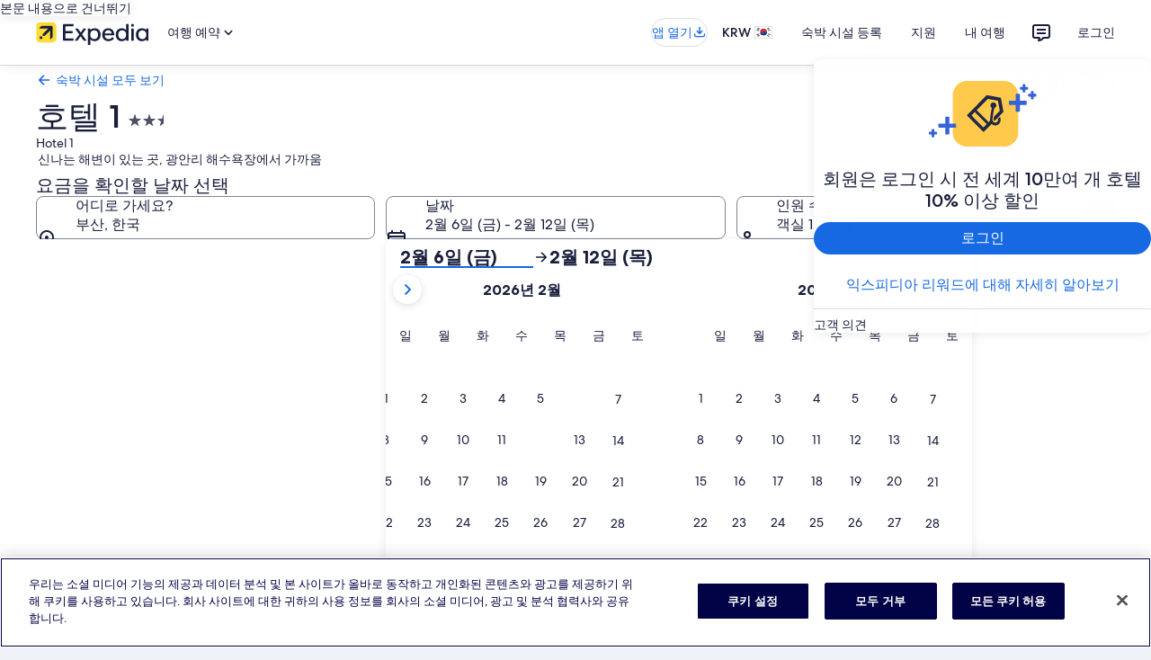

--- FILE ---
content_type: application/javascript
request_url: https://c.travel-assets.com/landing-pwa/app-shared.7a3fb9d02e5b28e01501.js
body_size: 115040
content:
/*@license For license information please refer to app-shared.licenses.txt*/
(self.__LOADABLE_LOADED_CHUNKS__=self.__LOADABLE_LOADED_CHUNKS__||[]).push([[926],{56913:function(e,t){var n=Object.defineProperty,E=Object.defineProperties,i=Object.getOwnPropertyDescriptors,r=Object.getOwnPropertySymbols,_=Object.prototype.hasOwnProperty,T=Object.prototype.propertyIsEnumerable,A=(e,t,E)=>t in e?n(e,t,{enumerable:!0,configurable:!0,writable:!0,value:E}):e[t]=E,o=(e,t)=>{for(var n in t||(t={}))_.call(t,n)&&A(e,n,t[n]);if(r)for(var n of r(t))T.call(t,n)&&A(e,n,t[n]);return e},I=(e,t)=>{var n={};for(var E in e)_.call(e,E)&&t.indexOf(E)<0&&(n[E]=e[E]);if(null!=e&&r)for(var E of r(e))t.indexOf(E)<0&&T.call(e,E)&&(n[E]=e[E]);return n},R={lessThanXSeconds:{one:"less than a second",other:"less than {{count}} seconds"},xSeconds:{one:"1 second",other:"{{count}} seconds"},halfAMinute:"half a minute",lessThanXMinutes:{one:"less than a minute",other:"less than {{count}} minutes"},xMinutes:{one:"1 minute",other:"{{count}} minutes"},aboutXHours:{one:"about 1 hour",other:"about {{count}} hours"},xHours:{one:"1 hour",other:"{{count}} hours"},xDays:{one:"1 day",other:"{{count}} days"},aboutXWeeks:{one:"about 1 week",other:"about {{count}} weeks"},xWeeks:{one:"1 week",other:"{{count}} weeks"},aboutXMonths:{one:"about 1 month",other:"about {{count}} months"},xMonths:{one:"1 month",other:"{{count}} months"},aboutXYears:{one:"about 1 year",other:"about {{count}} years"},xYears:{one:"1 year",other:"{{count}} years"},overXYears:{one:"over 1 year",other:"over {{count}} years"},almostXYears:{one:"almost 1 year",other:"almost {{count}} years"}};function O(e){return(t={})=>{let n=t.width?String(t.width):e.defaultWidth;return e.formats[n]||e.formats[e.defaultWidth]}}var N={date:O({formats:{full:"EEEE, MMMM do, y",long:"MMMM do, y",medium:"MMM d, y",short:"MM/dd/yyyy"},defaultWidth:"full"}),time:O({formats:{full:"h:mm:ss a zzzz",long:"h:mm:ss a z",medium:"h:mm:ss a",short:"h:mm a"},defaultWidth:"full"}),dateTime:O({formats:{full:"{{date}} 'at' {{time}}",long:"{{date}} 'at' {{time}}",medium:"{{date}}, {{time}}",short:"{{date}}, {{time}}"},defaultWidth:"full"})},a={lastWeek:"'last' eeee 'at' p",yesterday:"'yesterday at' p",today:"'today at' p",tomorrow:"'tomorrow at' p",nextWeek:"eeee 'at' p",other:"P"};function S(e){return(t,n)=>{let E;if("formatting"===(null!=n&&n.context?String(n.context):"standalone")&&e.formattingValues){let t=e.defaultFormattingWidth||e.defaultWidth,i=null!=n&&n.width?String(n.width):t;E=e.formattingValues[i]||e.formattingValues[t]}else{let t=e.defaultWidth,i=null!=n&&n.width?String(n.width):e.defaultWidth;E=e.values[i]||e.values[t]}return E[e.argumentCallback?e.argumentCallback(t):t]}}var s={ordinalNumber:(e,t)=>{let n=Number(e),E=n%100;if(E>20||E<10)switch(E%10){case 1:return n+"st";case 2:return n+"nd";case 3:return n+"rd"}return n+"th"},era:S({values:{narrow:["B","A"],abbreviated:["BC","AD"],wide:["Before Christ","Anno Domini"]},defaultWidth:"wide"}),quarter:S({values:{narrow:["1","2","3","4"],abbreviated:["Q1","Q2","Q3","Q4"],wide:["1st quarter","2nd quarter","3rd quarter","4th quarter"]},defaultWidth:"wide",argumentCallback:e=>e-1}),month:S({values:{narrow:["J","F","M","A","M","J","J","A","S","O","N","D"],abbreviated:["Jan","Feb","Mar","Apr","May","Jun","Jul","Aug","Sep","Oct","Nov","Dec"],wide:["January","February","March","April","May","June","July","August","September","October","November","December"]},defaultWidth:"wide"}),day:S({values:{narrow:["S","M","T","W","T","F","S"],short:["Su","Mo","Tu","We","Th","Fr","Sa"],abbreviated:["Sun","Mon","Tue","Wed","Thu","Fri","Sat"],wide:["Sunday","Monday","Tuesday","Wednesday","Thursday","Friday","Saturday"]},defaultWidth:"wide"}),dayPeriod:S({values:{narrow:{am:"a",pm:"p",midnight:"mi",noon:"n",morning:"morning",afternoon:"afternoon",evening:"evening",night:"night"},abbreviated:{am:"AM",pm:"PM",midnight:"midnight",noon:"noon",morning:"morning",afternoon:"afternoon",evening:"evening",night:"night"},wide:{am:"a.m.",pm:"p.m.",midnight:"midnight",noon:"noon",morning:"morning",afternoon:"afternoon",evening:"evening",night:"night"}},defaultWidth:"wide",formattingValues:{narrow:{am:"a",pm:"p",midnight:"mi",noon:"n",morning:"in the morning",afternoon:"in the afternoon",evening:"in the evening",night:"at night"},abbreviated:{am:"AM",pm:"PM",midnight:"midnight",noon:"noon",morning:"in the morning",afternoon:"in the afternoon",evening:"in the evening",night:"at night"},wide:{am:"a.m.",pm:"p.m.",midnight:"midnight",noon:"noon",morning:"in the morning",afternoon:"in the afternoon",evening:"in the evening",night:"at night"}},defaultFormattingWidth:"wide"})};function l(e){return(t,n={})=>{let E=n.width,i=E&&e.matchPatterns[E]||e.matchPatterns[e.defaultMatchWidth],r=t.match(i);if(!r)return null;let _,T=r[0],A=E&&e.parsePatterns[E]||e.parsePatterns[e.defaultParseWidth],o=Array.isArray(A)?function(e,t){for(let n=0;n<e.length;n++)if(t(e[n]))return n}(A,e=>e.test(T)):function(e,t){for(let n in e)if(Object.prototype.hasOwnProperty.call(e,n)&&t(e[n]))return n}(A,e=>e.test(T));return _=e.valueCallback?e.valueCallback(o):o,_=n.valueCallback?n.valueCallback(_):_,{value:_,rest:t.slice(T.length)}}}var c,u={code:"en-US",formatDistance:(e,t,n)=>{let E,i=R[e];return E="string"==typeof i?i:1===t?i.one:i.other.replace("{{count}}",t.toString()),null!=n&&n.addSuffix?n.comparison&&n.comparison>0?"in "+E:E+" ago":E},formatLong:N,formatRelative:(e,t,n,E)=>a[e],localize:s,match:{ordinalNumber:(c={matchPattern:/^(\d+)(th|st|nd|rd)?/i,parsePattern:/\d+/i,valueCallback:e=>parseInt(e,10)},(e,t={})=>{let n=e.match(c.matchPattern);if(!n)return null;let E=n[0],i=e.match(c.parsePattern);if(!i)return null;let r=c.valueCallback?c.valueCallback(i[0]):i[0];return r=t.valueCallback?t.valueCallback(r):r,{value:r,rest:e.slice(E.length)}}),era:l({matchPatterns:{narrow:/^(b|a)/i,abbreviated:/^(b\.?\s?c\.?|b\.?\s?c\.?\s?e\.?|a\.?\s?d\.?|c\.?\s?e\.?)/i,wide:/^(before christ|before common era|anno domini|common era)/i},defaultMatchWidth:"wide",parsePatterns:{any:[/^b/i,/^(a|c)/i]},defaultParseWidth:"any"}),quarter:l({matchPatterns:{narrow:/^[1234]/i,abbreviated:/^q[1234]/i,wide:/^[1234](th|st|nd|rd)? quarter/i},defaultMatchWidth:"wide",parsePatterns:{any:[/1/i,/2/i,/3/i,/4/i]},defaultParseWidth:"any",valueCallback:e=>e+1}),month:l({matchPatterns:{narrow:/^[jfmasond]/i,abbreviated:/^(jan|feb|mar|apr|may|jun|jul|aug|sep|oct|nov|dec)/i,wide:/^(january|february|march|april|may|june|july|august|september|october|november|december)/i},defaultMatchWidth:"wide",parsePatterns:{narrow:[/^j/i,/^f/i,/^m/i,/^a/i,/^m/i,/^j/i,/^j/i,/^a/i,/^s/i,/^o/i,/^n/i,/^d/i],any:[/^ja/i,/^f/i,/^mar/i,/^ap/i,/^may/i,/^jun/i,/^jul/i,/^au/i,/^s/i,/^o/i,/^n/i,/^d/i]},defaultParseWidth:"any"}),day:l({matchPatterns:{narrow:/^[smtwf]/i,short:/^(su|mo|tu|we|th|fr|sa)/i,abbreviated:/^(sun|mon|tue|wed|thu|fri|sat)/i,wide:/^(sunday|monday|tuesday|wednesday|thursday|friday|saturday)/i},defaultMatchWidth:"wide",parsePatterns:{narrow:[/^s/i,/^m/i,/^t/i,/^w/i,/^t/i,/^f/i,/^s/i],any:[/^su/i,/^m/i,/^tu/i,/^w/i,/^th/i,/^f/i,/^sa/i]},defaultParseWidth:"any"}),dayPeriod:l({matchPatterns:{narrow:/^(a|p|mi|n|(in the|at) (morning|afternoon|evening|night))/i,any:/^([ap]\.?\s?m\.?|midnight|noon|(in the|at) (morning|afternoon|evening|night))/i},defaultMatchWidth:"any",parsePatterns:{any:{am:/^a/i,pm:/^p/i,midnight:/^mi/i,noon:/^no/i,morning:/morning/i,afternoon:/afternoon/i,evening:/evening/i,night:/night/i}},defaultParseWidth:"any"})},options:{weekStartsOn:0,firstWeekContainsDate:1}},L={};function C(){return L}var D=6048e5,d=Symbol.for("constructDateFrom");function P(e,t){return"function"==typeof e?e(t):e&&"object"==typeof e&&d in e?e[d](t):e instanceof Date?new e.constructor(t):new Date(t)}function f(e,t){return P(t||e,e)}function U(e){let t=f(e),n=new Date(Date.UTC(t.getFullYear(),t.getMonth(),t.getDate(),t.getHours(),t.getMinutes(),t.getSeconds(),t.getMilliseconds()));return n.setUTCFullYear(t.getFullYear()),+e-+n}function G(e,...t){let n=P.bind(null,t.find(e=>"object"==typeof e));return t.map(n)}function M(e,t){let n=f(e,void 0);return n.setHours(0,0,0,0),n}function p(e,t){let n=f(e,void 0);return function(e,t){let[n,E]=G(0,e,t),i=M(n),r=M(E),_=+i-U(i),T=+r-U(r);return Math.round((_-T)/864e5)}(n,function(e){let t=f(e,void 0);return t.setFullYear(t.getFullYear(),0,1),t.setHours(0,0,0,0),t}(n))+1}function m(e,t){var n,E,i,r,_,T,A,o;let I=C(),R=null!=(o=null!=(A=null!=(r=null!=(i=null==t?void 0:t.weekStartsOn)?i:null==(E=null==(n=null==t?void 0:t.locale)?void 0:n.options)?void 0:E.weekStartsOn)?r:I.weekStartsOn)?A:null==(T=null==(_=I.locale)?void 0:_.options)?void 0:T.weekStartsOn)?o:0,O=f(e,null==t?void 0:t.in),N=O.getDay(),a=(N<R?7:0)+N-R;return O.setDate(O.getDate()-a),O.setHours(0,0,0,0),O}function h(e,t){return m(e,((e,t)=>E(e,i(t)))(o({},t),{weekStartsOn:1}))}function v(e,t){let n=f(e,void 0),E=n.getFullYear(),i=P(n,0);i.setFullYear(E+1,0,4),i.setHours(0,0,0,0);let r=h(i),_=P(n,0);_.setFullYear(E,0,4),_.setHours(0,0,0,0);let T=h(_);return n.getTime()>=r.getTime()?E+1:n.getTime()>=T.getTime()?E:E-1}function H(e,t){let n=f(e,void 0),E=+h(n)-+function(e){let t=v(e),n=P(e,0);return n.setFullYear(t,0,4),n.setHours(0,0,0,0),h(n)}(n);return Math.round(E/D)+1}function F(e,t){var n,E,i,r,_,T,A,o;let I=f(e,null==t?void 0:t.in),R=I.getFullYear(),O=C(),N=null!=(o=null!=(A=null!=(r=null!=(i=null==t?void 0:t.firstWeekContainsDate)?i:null==(E=null==(n=null==t?void 0:t.locale)?void 0:n.options)?void 0:E.firstWeekContainsDate)?r:O.firstWeekContainsDate)?A:null==(T=null==(_=O.locale)?void 0:_.options)?void 0:T.firstWeekContainsDate)?o:1,a=P((null==t?void 0:t.in)||e,0);a.setFullYear(R+1,0,N),a.setHours(0,0,0,0);let S=m(a,t),s=P((null==t?void 0:t.in)||e,0);s.setFullYear(R,0,N),s.setHours(0,0,0,0);let l=m(s,t);return+I>=+S?R+1:+I>=+l?R:R-1}function y(e,t){let n=f(e,null==t?void 0:t.in),E=+m(n,t)-+function(e,t){var n,E,i,r,_,T,A,o;let I=C(),R=null!=(o=null!=(A=null!=(r=null!=(i=null==t?void 0:t.firstWeekContainsDate)?i:null==(E=null==(n=null==t?void 0:t.locale)?void 0:n.options)?void 0:E.firstWeekContainsDate)?r:I.firstWeekContainsDate)?A:null==(T=null==(_=I.locale)?void 0:_.options)?void 0:T.firstWeekContainsDate)?o:1,O=F(e,t),N=P((null==t?void 0:t.in)||e,0);return N.setFullYear(O,0,R),N.setHours(0,0,0,0),m(N,t)}(n,t);return Math.round(E/D)+1}function g(e,t){return(e<0?"-":"")+Math.abs(e).toString().padStart(t,"0")}var Y={y(e,t){let n=e.getFullYear(),E=n>0?n:1-n;return g("yy"===t?E%100:E,t.length)},M(e,t){let n=e.getMonth();return"M"===t?String(n+1):g(n+1,2)},d(e,t){return g(e.getDate(),t.length)},a(e,t){let n=e.getHours()/12>=1?"pm":"am";switch(t){case"a":case"aa":return n.toUpperCase();case"aaa":return n;case"aaaaa":return n[0];default:return"am"===n?"a.m.":"p.m."}},h(e,t){return g(e.getHours()%12||12,t.length)},H(e,t){return g(e.getHours(),t.length)},m(e,t){return g(e.getMinutes(),t.length)},s(e,t){return g(e.getSeconds(),t.length)},S(e,t){let n=t.length,E=e.getMilliseconds();return g(Math.trunc(E*Math.pow(10,n-3)),t.length)}},B="midnight",V="noon",b="morning",W="afternoon",K="evening",k="night",x={G:function(e,t,n){let E=e.getFullYear()>0?1:0;switch(t){case"G":case"GG":case"GGG":return n.era(E,{width:"abbreviated"});case"GGGGG":return n.era(E,{width:"narrow"});default:return n.era(E,{width:"wide"})}},y:function(e,t,n){if("yo"===t){let t=e.getFullYear(),E=t>0?t:1-t;return n.ordinalNumber(E,{unit:"year"})}return Y.y(e,t)},Y:function(e,t,n,E){let i=F(e,E),r=i>0?i:1-i;if("YY"===t){return g(r%100,2)}return"Yo"===t?n.ordinalNumber(r,{unit:"year"}):g(r,t.length)},R:function(e,t){return g(v(e),t.length)},u:function(e,t){return g(e.getFullYear(),t.length)},Q:function(e,t,n){let E=Math.ceil((e.getMonth()+1)/3);switch(t){case"Q":return String(E);case"QQ":return g(E,2);case"Qo":return n.ordinalNumber(E,{unit:"quarter"});case"QQQ":return n.quarter(E,{width:"abbreviated",context:"formatting"});case"QQQQQ":return n.quarter(E,{width:"narrow",context:"formatting"});default:return n.quarter(E,{width:"wide",context:"formatting"})}},q:function(e,t,n){let E=Math.ceil((e.getMonth()+1)/3);switch(t){case"q":return String(E);case"qq":return g(E,2);case"qo":return n.ordinalNumber(E,{unit:"quarter"});case"qqq":return n.quarter(E,{width:"abbreviated",context:"standalone"});case"qqqqq":return n.quarter(E,{width:"narrow",context:"standalone"});default:return n.quarter(E,{width:"wide",context:"standalone"})}},M:function(e,t,n){let E=e.getMonth();switch(t){case"M":case"MM":return Y.M(e,t);case"Mo":return n.ordinalNumber(E+1,{unit:"month"});case"MMM":return n.month(E,{width:"abbreviated",context:"formatting"});case"MMMMM":return n.month(E,{width:"narrow",context:"formatting"});default:return n.month(E,{width:"wide",context:"formatting"})}},L:function(e,t,n){let E=e.getMonth();switch(t){case"L":return String(E+1);case"LL":return g(E+1,2);case"Lo":return n.ordinalNumber(E+1,{unit:"month"});case"LLL":return n.month(E,{width:"abbreviated",context:"standalone"});case"LLLLL":return n.month(E,{width:"narrow",context:"standalone"});default:return n.month(E,{width:"wide",context:"standalone"})}},w:function(e,t,n,E){let i=y(e,E);return"wo"===t?n.ordinalNumber(i,{unit:"week"}):g(i,t.length)},I:function(e,t,n){let E=H(e);return"Io"===t?n.ordinalNumber(E,{unit:"week"}):g(E,t.length)},d:function(e,t,n){return"do"===t?n.ordinalNumber(e.getDate(),{unit:"date"}):Y.d(e,t)},D:function(e,t,n){let E=p(e);return"Do"===t?n.ordinalNumber(E,{unit:"dayOfYear"}):g(E,t.length)},E:function(e,t,n){let E=e.getDay();switch(t){case"E":case"EE":case"EEE":return n.day(E,{width:"abbreviated",context:"formatting"});case"EEEEE":return n.day(E,{width:"narrow",context:"formatting"});case"EEEEEE":return n.day(E,{width:"short",context:"formatting"});default:return n.day(E,{width:"wide",context:"formatting"})}},e:function(e,t,n,E){let i=e.getDay(),r=(i-E.weekStartsOn+8)%7||7;switch(t){case"e":return String(r);case"ee":return g(r,2);case"eo":return n.ordinalNumber(r,{unit:"day"});case"eee":return n.day(i,{width:"abbreviated",context:"formatting"});case"eeeee":return n.day(i,{width:"narrow",context:"formatting"});case"eeeeee":return n.day(i,{width:"short",context:"formatting"});default:return n.day(i,{width:"wide",context:"formatting"})}},c:function(e,t,n,E){let i=e.getDay(),r=(i-E.weekStartsOn+8)%7||7;switch(t){case"c":return String(r);case"cc":return g(r,t.length);case"co":return n.ordinalNumber(r,{unit:"day"});case"ccc":return n.day(i,{width:"abbreviated",context:"standalone"});case"ccccc":return n.day(i,{width:"narrow",context:"standalone"});case"cccccc":return n.day(i,{width:"short",context:"standalone"});default:return n.day(i,{width:"wide",context:"standalone"})}},i:function(e,t,n){let E=e.getDay(),i=0===E?7:E;switch(t){case"i":return String(i);case"ii":return g(i,t.length);case"io":return n.ordinalNumber(i,{unit:"day"});case"iii":return n.day(E,{width:"abbreviated",context:"formatting"});case"iiiii":return n.day(E,{width:"narrow",context:"formatting"});case"iiiiii":return n.day(E,{width:"short",context:"formatting"});default:return n.day(E,{width:"wide",context:"formatting"})}},a:function(e,t,n){let E=e.getHours()/12>=1?"pm":"am";switch(t){case"a":case"aa":return n.dayPeriod(E,{width:"abbreviated",context:"formatting"});case"aaa":return n.dayPeriod(E,{width:"abbreviated",context:"formatting"}).toLowerCase();case"aaaaa":return n.dayPeriod(E,{width:"narrow",context:"formatting"});default:return n.dayPeriod(E,{width:"wide",context:"formatting"})}},b:function(e,t,n){let E,i=e.getHours();switch(E=12===i?V:0===i?B:i/12>=1?"pm":"am",t){case"b":case"bb":return n.dayPeriod(E,{width:"abbreviated",context:"formatting"});case"bbb":return n.dayPeriod(E,{width:"abbreviated",context:"formatting"}).toLowerCase();case"bbbbb":return n.dayPeriod(E,{width:"narrow",context:"formatting"});default:return n.dayPeriod(E,{width:"wide",context:"formatting"})}},B:function(e,t,n){let E,i=e.getHours();switch(E=i>=17?K:i>=12?W:i>=4?b:k,t){case"B":case"BB":case"BBB":return n.dayPeriod(E,{width:"abbreviated",context:"formatting"});case"BBBBB":return n.dayPeriod(E,{width:"narrow",context:"formatting"});default:return n.dayPeriod(E,{width:"wide",context:"formatting"})}},h:function(e,t,n){if("ho"===t){let t=e.getHours()%12;return 0===t&&(t=12),n.ordinalNumber(t,{unit:"hour"})}return Y.h(e,t)},H:function(e,t,n){return"Ho"===t?n.ordinalNumber(e.getHours(),{unit:"hour"}):Y.H(e,t)},K:function(e,t,n){let E=e.getHours()%12;return"Ko"===t?n.ordinalNumber(E,{unit:"hour"}):g(E,t.length)},k:function(e,t,n){let E=e.getHours();return 0===E&&(E=24),"ko"===t?n.ordinalNumber(E,{unit:"hour"}):g(E,t.length)},m:function(e,t,n){return"mo"===t?n.ordinalNumber(e.getMinutes(),{unit:"minute"}):Y.m(e,t)},s:function(e,t,n){return"so"===t?n.ordinalNumber(e.getSeconds(),{unit:"second"}):Y.s(e,t)},S:function(e,t){return Y.S(e,t)},X:function(e,t,n){let E=e.getTimezoneOffset();if(0===E)return"Z";switch(t){case"X":return X(E);case"XXXX":case"XX":return j(E);default:return j(E,":")}},x:function(e,t,n){let E=e.getTimezoneOffset();switch(t){case"x":return X(E);case"xxxx":case"xx":return j(E);default:return j(E,":")}},O:function(e,t,n){let E=e.getTimezoneOffset();switch(t){case"O":case"OO":case"OOO":return"GMT"+w(E,":");default:return"GMT"+j(E,":")}},z:function(e,t,n){let E=e.getTimezoneOffset();switch(t){case"z":case"zz":case"zzz":return"GMT"+w(E,":");default:return"GMT"+j(E,":")}},t:function(e,t,n){return g(Math.trunc(+e/1e3),t.length)},T:function(e,t,n){return g(+e,t.length)}};function w(e,t=""){let n=e>0?"-":"+",E=Math.abs(e),i=Math.trunc(E/60),r=E%60;return 0===r?n+String(i):n+String(i)+t+g(r,2)}function X(e,t){return e%60==0?(e>0?"-":"+")+g(Math.abs(e)/60,2):j(e,t)}function j(e,t=""){let n=e>0?"-":"+",E=Math.abs(e);return n+g(Math.trunc(E/60),2)+t+g(E%60,2)}var Q=(e,t)=>{switch(e){case"P":return t.date({width:"short"});case"PP":return t.date({width:"medium"});case"PPP":return t.date({width:"long"});default:return t.date({width:"full"})}},q=(e,t)=>{switch(e){case"p":return t.time({width:"short"});case"pp":return t.time({width:"medium"});case"ppp":return t.time({width:"long"});default:return t.time({width:"full"})}},z={p:q,P:(e,t)=>{let n,E=e.match(/(P+)(p+)?/)||[],i=E[1],r=E[2];if(!r)return Q(e,t);switch(i){case"P":n=t.dateTime({width:"short"});break;case"PP":n=t.dateTime({width:"medium"});break;case"PPP":n=t.dateTime({width:"long"});break;default:n=t.dateTime({width:"full"})}return n.replace("{{date}}",Q(i,t)).replace("{{time}}",q(r,t))}},Z=/^D+$/,J=/^Y+$/,$=["D","DD","YY","YYYY"];function ee(e){return!(!function(e){return e instanceof Date||"object"==typeof e&&"[object Date]"===Object.prototype.toString.call(e)}(e)&&"number"!=typeof e||isNaN(+f(e)))}var te=/[yYQqMLwIdDecihHKkms]o|(\w)\1*|''|'(''|[^'])+('|$)|./g,ne=/P+p+|P+|p+|''|'(''|[^'])+('|$)|./g,Ee=/^'([^]*?)'?$/,ie=/''/g,re=/[a-zA-Z]/;function _e(e,t,n){var E,i,r,_,T,A,o,I,R,O,N,a,S;let s=C(),l=null!=(E=null!=void 0?undefined:s.locale)?E:u,c=null!=(o=null!=(A=null!=(r=null!=void 0?undefined:null==(i=null==void 0?void 0:undefined.options)?void 0:i.firstWeekContainsDate)?r:s.firstWeekContainsDate)?A:null==(T=null==(_=s.locale)?void 0:_.options)?void 0:T.firstWeekContainsDate)?o:1,L=null!=(S=null!=(a=null!=(R=null!=void 0?undefined:null==(I=null==void 0?void 0:undefined.options)?void 0:I.weekStartsOn)?R:s.weekStartsOn)?a:null==(N=null==(O=s.locale)?void 0:O.options)?void 0:N.weekStartsOn)?S:0,D=f(e,void 0);if(!ee(D))throw new RangeError("Invalid time value");let d=t.match(ne).map(e=>{let t=e[0];if("p"===t||"P"===t){return(0,z[t])(e,l.formatLong)}return e}).join("").match(te).map(e=>{if("''"===e)return{isToken:!1,value:"'"};let t=e[0];if("'"===t)return{isToken:!1,value:Te(e)};if(x[t])return{isToken:!0,value:e};if(t.match(re))throw new RangeError("Format string contains an unescaped latin alphabet character `"+t+"`");return{isToken:!1,value:e}});l.localize.preprocessor&&(d=l.localize.preprocessor(D,d));let P={firstWeekContainsDate:c,weekStartsOn:L,locale:l};return d.map(n=>{if(!n.isToken)return n.value;let E=n.value;return(function(e){return J.test(e)}(E)||function(e){return Z.test(e)}(E))&&function(e,t,n){let E=function(e,t,n){let E="Y"===e[0]?"years":"days of the month";return`Use \`${e.toLowerCase()}\` instead of \`${e}\` (in \`${t}\`) for formatting ${E} to the input \`${n}\`; see: https://github.com/date-fns/date-fns/blob/master/docs/unicodeTokens.md`}(e,t,n);if(console.warn(E),$.includes(e))throw new RangeError(E)}(E,t,String(e)),(0,x[E[0]])(D,E,l.localize,P)}).join("")}function Te(e){let t=e.match(Ee);return t?t[1].replace(ie,"'"):e}var Ae="yyyy-MM-dd",oe="VALID",Ie="INVALID_DUE_TO_CHANGEOVER_EXCLUSION",Re="INVALID_DUE_TO_NON_CHANGEOVER_DAY_OF_WEEK",Oe={CHANGEOVER_EXCLUSION:"INVALID_DUE_TO_CHANGEOVER_EXCLUSION",CHECKOUT_BEFORE_CHECKIN:"INVALID_DUE_TO_CHECKOUT_BEFORE_CHECKIN",MAX_STAY_WINDOW_EXCEEDED:"INVALID_DUE_TO_MAX_STAY_WINDOW_EXCEEDED",MIN_STAY_NOT_MET:"INVALID_DUE_TO_MIN_STAY_NOT_MET",NON_CHANGEOVER_DAY_OF_WEEK:"INVALID_DUE_TO_NON_CHANGEOVER_DAY_OF_WEEK",VALID:"VALID"},Ne=e=>_e(new Date(e.year,e.month-1,e.day),Ae),ae=e=>(e&&"object"==typeof e&&(e=Ne(e)),e&&"string"==typeof e?e.replace(/-/g,"/"):""),Se=(e,t,n)=>{if(!Ce(e)||!Ce(t))return null;if(function(e,t){return+f(e)<+f(t)}(e.dateObj,new Date(ae(n))))return!1;for(let E of Object.keys(t))if(e[E]!==t[E])return!1;return!0},se=(e,t,n,E)=>{let i={};return i.formatted=_e((e=>new Date(e.getUTCFullYear(),e.getUTCMonth(),e.getUTCDate(),e.getUTCHours(),e.getUTCMinutes(),e.getUTCSeconds()))(t),Ae),i.availability=e[i.formatted]||null,i.availability?(i.isMatch=Se(i.availability,n,E),i):e.defaults?(i.availability=e.defaults,i.isMatch=Se(i.availability,n,E),i):null},le=(e,t,n)=>e.isMatch&&!t.isMatch||e.isMatch&&!n?e.formatted:t.isMatch&&!e.isMatch||t.isMatch&&n?t.formatted:null,ce=e=>e?(e.setDate(e.getDate()+1),{dateObj:e,dateText:_e(e,Ae)}):{dateObj:null,dateText:null},ue=({dateIndex:e,days:t,thisDay:n})=>{let{checkinValidity:E}=t[e];n.isSelectable=(e=>e===oe)(E),n.selectabilityMessage=E},Le=({checkInDay:e,dateIndex:t,days:n,stayConstraints:E,thisDay:i,timeProgression:r})=>{let{stayConstraints:_,checkoutValidity:T}=n[t],{minimumStayInDays:A,maximumStayInDays:I}=_,R={invalidChangeover:null,invalidDayOfWeek:null};!function(e,t){let[n,E]=G(0,e,t);return+M(n)==+M(E)}(e.dateObj,i.dateObj)?r.daysSinceCheckIn>=0&&(r.daysSinceCheckIn++,r.isAfterCheckIn=(e=>e>0)(r.daysSinceCheckIn),r.minStayMet=((e,t)=>e>=t)(r.daysSinceCheckIn,E.minStay),r.maxStayWindowExceeded=((e,t)=>e>t)(r.daysSinceCheckIn,E.maxStay),R.invalidChangeover=(e=>e===Ie)(T),R.invalidDayOfWeek=(e=>e===Re)(T)):(r.daysSinceCheckIn=0,E.minStay=A,E.maxStay=I),i.isSelectable=(({isAfterCheckIn:e,minStayMet:t,maxStayWindowExceeded:n,invalidDayOfWeek:E,invalidChangeover:i})=>e&&t&&!n&&!E&&!i)(o(o({},r),R)),i.selectabilityMessage=(({isAfterCheckIn:e,minStayMet:t,maxStayWindowExceeded:n,invalidChangeover:E,invalidDayOfWeek:i})=>{let{CHECKOUT_BEFORE_CHECKIN:r,MIN_STAY_NOT_MET:_,MAX_STAY_WINDOW_EXCEEDED:T,CHANGEOVER_EXCLUSION:A,NON_CHANGEOVER_DAY_OF_WEEK:o,VALID:I}=Oe;return!e&&r||!t&&_||n&&T||E&&A||i&&o||I})(o(o({},r),R))},Ce=e=>!!e&&"object"==typeof e&&Object.keys(e).length>0,De=(e,t)=>e?t?"available":"pm-unavailable":t?"am-unavailable":"unavailable";function de(e,t,n){let E=f(e,void 0);return isNaN(t)?P(e,NaN):(t&&E.setDate(E.getDate()+t),E)}t.R=function({configuration:e,days:t,checkInDate:n}){let{availableByDefault:E,beginDate:i,defaultCheckinValidityAfterEndDate:r,defaultStayConstraints:_,endDate:T}=e,A=-1,R=!1,O={daysSinceCheckIn:-1,isAfterCheckIn:!1,minStayMet:!1,maxStayWindowExceeded:!1},N={minStay:0,maxStay:0},a={dateObj:new Date(ae(i)),dateText:Ne(i)},S=new Date(ae(T)),s=(Ne(T),{dateObj:new Date(ae(n))}),l={defaults:{availability:E?"available":"unavailable",minStay:_.minimumStayInDays,isSelectable:E,selectabilityMessage:r}};for(;+a.dateObj<=+S;){A++,a.availability=De(R,t[A].available),a.minStay=t[A].stayConstraints.minimumStayInDays,n?Le({checkInDay:s,dateIndex:A,days:t,stayConstraints:N,thisDay:a,timeProgression:O}):ue({dateIndex:A,days:t,thisDay:a});let e=a,{dateObj:E}=e,i=I(e,["dateObj"]),r=o({dateObj:new Date(ae(i.dateText))},i);l[a.dateText]=r,R=t[A].available,a=ce(a.dateObj)}return l}},63970:function(e){var t={};function n(e){return Math.floor(Math.abs(e)+.5)*(e>=0?1:-1)}function E(e,t,E){var i=(e=n(e*E))-(t=n(t*E));i<<=1,e-t<0&&(i=~i);for(var r="";i>=32;)r+=String.fromCharCode(63+(32|31&i)),i>>=5;return r+=String.fromCharCode(i+63)}function i(e){for(var t=[],n=0;n<e.length;n++){var E=e[n].slice();t.push([E[1],E[0]])}return t}t.decode=function(e,t){for(var n,E=0,i=0,r=0,_=[],T=0,A=0,o=null,I=Math.pow(10,Number.isInteger(t)?t:5);E<e.length;){o=null,T=0,A=0;do{A|=(31&(o=e.charCodeAt(E++)-63))<<T,T+=5}while(o>=32);n=1&A?~(A>>1):A>>1,T=A=0;do{A|=(31&(o=e.charCodeAt(E++)-63))<<T,T+=5}while(o>=32);i+=n,r+=1&A?~(A>>1):A>>1,_.push([i/I,r/I])}return _},t.encode=function(e,t){if(!e.length)return"";for(var n=Math.pow(10,Number.isInteger(t)?t:5),i=E(e[0][0],0,n)+E(e[0][1],0,n),r=1;r<e.length;r++){var _=e[r],T=e[r-1];i+=E(_[0],T[0],n),i+=E(_[1],T[1],n)}return i},t.fromGeoJSON=function(e,n){if(e&&"Feature"===e.type&&(e=e.geometry),!e||"LineString"!==e.type)throw new Error("Input must be a GeoJSON LineString");return t.encode(i(e.coordinates),n)},t.toGeoJSON=function(e,n){return{type:"LineString",coordinates:i(t.decode(e,n))}},e.exports&&(e.exports=t)},64707:function(e,t,n){n.d(t,{RQD:function(){return Oi},Zp_:function(){return oE},bq3:function(){return li},iLS:function(){return Wu}});var E=n(11751);const i=e=>{const t={};return e.filter(e=>{if("FragmentDefinition"!==e.kind)return!0;const n=e.name.value;return!t[n]&&(t[n]=!0,!0)})};var r,_,T,A,o,I,R,O,N,a,S,s,l,c,u,L,C,D,d,P,f,U,G,M,p,m,h,v,H,F,y,g,Y,B,V,b,W,K,k,x,w,X,j,Q,q,z,Z,J,$,ee,te,ne,Ee,ie,re,_e,Te,Ae,oe,Ie,Re,Oe,Ne,ae,Se,se,le,ce,ue,Le,Ce,De,de,Pe,fe,Ue,Ge,Me,pe,me,he,ve,He,Fe,ye,ge,Ye,Be,Ve,be,We,Ke,ke,xe,we,Xe,je,Qe,qe,ze,Ze,Je,$e,et,tt,nt,Et,it,rt,_t,Tt,At,ot,It,Rt,Ot,Nt,at,St,st,lt,ct,ut,Lt,Ct,Dt,dt,Pt,ft,Ut,Gt,Mt,pt,mt,ht,vt,Ht,Ft,yt,gt,Yt,Bt,Vt,bt,Wt,Kt,kt,xt,wt,Xt,jt,Qt,qt,zt,Zt,Jt,$t,en,tn,nn,En,rn,_n,Tn,An,on,In,Rn,On,Nn,an,Sn,sn,ln,cn,un,Ln,Cn,Dn,dn,Pn,fn,Un,Gn,Mn,pn,mn,hn,vn,Hn,Fn,yn,gn,Yn,Bn,Vn,bn,Wn,Kn,kn,xn,wn,Xn,jn,Qn,qn,zn,Zn,Jn,$n,eE,tE,nE,EE,iE,rE,_E,TE,AE,oE,IE,RE,OE,NE,aE,SE,sE,lE,cE,uE,LE,CE,DE,dE,PE,fE,UE,GE,ME,pE,mE,hE,vE,HE,FE,yE,gE,YE,BE,VE,bE,WE,KE,kE,xE,wE,XE,jE,QE,qE,zE,ZE,JE,$E,ei,ti,ni,Ei,ii,ri,_i,Ti,Ai,oi,Ii,Ri,Oi,Ni,ai,Si,si,li,ci,ui,Li,Ci,Di,di,Pi,fi,Ui,Gi,Mi,pi,mi,hi,vi,Hi,Fi,yi,gi,Yi,Bi,Vi,bi,Wi,Ki,ki,xi,wi,Xi,ji,Qi,qi,zi,Zi,Ji,$i,er,tr,nr,Er,ir,rr,_r,Tr,Ar,or,Ir,Rr,Or,Nr,ar,Sr,sr,lr,cr,ur,Lr,Cr,Dr,dr,Pr,fr,Ur,Gr,Mr,pr,mr,hr,vr,Hr,Fr,yr,gr,Yr,Br,Vr,br,Wr,Kr,kr,xr,wr,Xr,jr,Qr,qr,zr,Zr,Jr,$r,e_,t_,n_,E_,i_,r_,__,T_,A_,o_,I_,R_,O_,N_,a_,S_,s_,l_,c_,u_,L_,C_,D_,d_,P_,f_,U_,G_,M_,p_,m_,h_,v_,H_,F_,y_,g_,Y_,B_,V_,b_,W_,K_,k_,x_,w_,X_,j_,Q_,q_,z_,Z_,J_,$_,eT,tT,nT,ET,iT,rT,_T,TT,AT,oT,IT,RT,OT,NT,aT,ST,sT,lT,cT,uT,LT,CT,DT,dT,PT,fT,UT,GT,MT,pT,mT,hT,vT,HT,FT,yT,gT,YT,BT,VT,bT,WT,KT,kT,xT,wT,XT,jT,QT,qT,zT,ZT,JT,$T,eA,tA,nA,EA,iA,rA,_A,TA,AA,oA,IA,RA,OA,NA,aA,SA,sA,lA,cA,uA,LA,CA,DA,dA,PA,fA,UA,GA,MA,pA,mA,hA,vA,HA,FA,yA,gA,YA,BA,VA,bA,WA,KA,kA,xA,wA,XA,jA,QA,qA,zA,ZA,JA,$A,eo,to,no,Eo,io,ro,_o,To,Ao,oo,Io,Ro,Oo,No,ao,So,so,lo,co,uo,Lo,Co,Do,Po,fo,Uo,Go,Mo,po,mo,ho,vo,Ho,Fo,yo,go,Yo,Bo,Vo,bo,Wo,Ko,ko,xo,wo,Xo,jo,Qo,qo,zo,Zo,Jo,$o,eI,tI,nI,EI,iI,rI,_I,TI,AI,oI,II,RI,OI,NI,aI,SI,sI,lI,cI,uI,LI,CI,DI,dI,PI,fI,UI,GI,MI,pI,mI,hI,vI,HI,FI,yI,gI,YI,BI,VI,bI,WI,KI,kI,xI,wI,XI,jI,QI,qI,zI,ZI,JI,$I,eR,tR,nR,ER,iR,rR,_R,TR,AR,oR,IR,RR,OR,NR,aR,SR,sR,lR,cR,uR,LR,CR,DR,dR,PR,fR,UR,GR,MR,pR,mR,hR,vR,HR,FR,yR,gR,YR,BR,VR,bR,WR,KR,kR,xR,wR,XR,jR,QR,qR,zR,ZR,JR,$R,eO,tO,nO,EO,iO,rO,_O,TO,AO,oO,IO,RO,OO,NO,aO,SO,sO,lO,cO,uO,LO,CO,DO,dO,PO,fO,UO,GO,MO,pO,mO,hO,vO,HO,FO,yO,gO,YO,BO,VO,bO,WO,KO,kO,xO,wO,XO,jO,QO,qO,zO,ZO,JO,$O,eN,tN,nN,EN,iN,rN,_N,TN,AN,oN,IN,RN,ON,NN,aN,SN,sN,lN,cN,uN,LN,CN,DN,dN,PN,fN,UN,GN,MN,pN,mN,hN,vN,HN,FN,yN,gN,YN,BN,VN,bN,WN,KN,kN,xN,wN,XN,jN,QN,qN,zN,ZN,JN,$N,ea,ta,na,Ea,ia,ra,_a,Ta,Aa,oa,Ia,Ra,Oa,Na,aa,Sa,sa,la,ca,ua,La,Ca,Da,da,Pa,fa,Ua,Ga,Ma,pa,ma,ha,va,Ha,Fa,ya,ga,Ya,Ba,Va,ba,Wa,Ka,ka,xa,wa,Xa,ja,Qa,qa,za,Za,Ja,$a,eS,tS,nS,ES,iS,rS,_S,TS,AS,oS,IS,RS,OS,NS,aS,SS,sS,lS,cS,uS,LS,CS,DS,dS,PS,fS,US,GS,MS,pS,mS,hS,vS,HS,FS,yS,gS,YS,BS,VS,bS,WS,KS,kS,xS,wS,XS,jS,QS,qS,zS,ZS,JS,$S,es,ts,ns,Es,is,rs,_s,Ts,As,os,Is,Rs,Os,Ns,as,Ss,ss,ls,cs,us,Ls,Cs,Ds,ds,Ps,fs,Us,Gs,Ms,ps,ms,hs,vs,Hs,Fs,ys,gs,Ys,Bs,Vs,bs,Ws,Ks,ks,xs,ws,Xs,js,Qs,qs,zs,Zs,Js,$s,el,tl,nl,El,il,rl,_l,Tl,Al,ol,Il,Rl,Ol,Nl,al,Sl,sl,ll,cl,ul,Ll,Cl,Dl,dl,Pl,fl,Ul,Gl,Ml,pl,ml,hl,vl,Hl,Fl,yl,gl,Yl,Bl,Vl,bl,Wl,Kl,kl,xl,wl,Xl,jl,Ql,ql,zl,Zl,Jl,$l,ec,tc,nc,Ec,ic,rc,_c,Tc,Ac,oc,Ic,Rc,Oc,Nc,ac,Sc,sc,lc,cc,uc,Lc,Cc,Dc,dc,Pc,fc,Uc,Gc,Mc,pc,mc,hc,vc,Hc,Fc,yc,gc,Yc,Bc,Vc,bc,Wc,Kc,kc,xc,wc,Xc,jc,Qc,qc,zc,Zc,Jc,$c,eu,tu,nu,Eu,iu,ru,_u,Tu,Au,ou,Iu,Ru,Ou,Nu,au,Su,su,lu,cu,uu,Lu,Cu,Du,du,Pu,fu,Uu,Gu,Mu,pu,mu,hu,vu,Hu,Fu,yu,gu,Yu,Bu,Vu,bu,Wu,Ku,ku,xu,wu,Xu,ju,Qu,qu,zu,Zu,Ju,$u,eL,tL,nL,EL,iL,rL,_L,TL,AL,oL,IL,RL,OL,NL,aL,SL,sL,lL,cL,uL,LL,CL,DL,dL,PL,fL,UL,GL,ML,pL,mL,hL,vL,HL,FL,yL,gL,YL,BL,VL,bL,WL;!function(e){e.IMPRESSION="IMPRESSION",e.INTERACTION="INTERACTION",e.OUTCOME="OUTCOME",e.PAGE_VIEW="PAGE_VIEW"}(r||(r={})),function(e){e.B2B_DISTRIBUTION_NETWORK="B2B_DISTRIBUTION_NETWORK",e.EXPEDIA_GROUP_BRANDS="EXPEDIA_GROUP_BRANDS",e.EXPEDIA_GROUP_MARKETPLACE="EXPEDIA_GROUP_MARKETPLACE"}(_||(_={})),function(e){e.PAGING="PAGING",e.PRIMARY="PRIMARY",e.SECONDARY="SECONDARY",e.TERTIARY="TERTIARY"}(T||(T={})),function(e){e.COMPETITOR_DATA="COMPETITOR_DATA",e.PRODUCT_DATA="PRODUCT_DATA"}(A||(A={})),function(e){e.ALL_RATE_PLANS="ALL_RATE_PLANS",e.B2B_DISTRIBUTION_RATES="B2B_DISTRIBUTION_RATES",e.PACKAGE_DISTRIBUTION_RATES="PACKAGE_DISTRIBUTION_RATES",e.PACKAGE_RATES="PACKAGE_RATES",e.STANDALONE_RATES="STANDALONE_RATES"}(o||(o={})),function(e){e.RESUME_PAYMENT="RESUME_PAYMENT",e.UPDATE_PAYMENT_METHOD="UPDATE_PAYMENT_METHOD",e.UPDATE_PAYMENT_METHOD_AND_RESUME="UPDATE_PAYMENT_METHOD_AND_RESUME"}(I||(I={})),function(e){e.AUTHWINDOW="AUTHWINDOW",e.CLOSE="CLOSE",e.COPY="COPY",e.DATEPICKER="DATEPICKER",e.EXTERNAL_LINK="EXTERNAL_LINK",e.FREE_LX="FREE_LX",e.OPEN="OPEN",e.TERMS_AND_CONDITIONS="TERMS_AND_CONDITIONS"}(R||(R={})),function(e){e.FAIL="FAIL",e.SUCCESS="SUCCESS"}(O||(O={})),function(e){e.REVIEW_ACTIVE_REQUEST="REVIEW_ACTIVE_REQUEST",e.REVIEW_CANCELLATION_REQUEST="REVIEW_CANCELLATION_REQUEST",e.VIEW_BOOKING_DETAILS="VIEW_BOOKING_DETAILS"}(N||(N={})),function(e){e.DownloadDPReport="DownloadDPReport",e.Modal="Modal",e.Open="Open",e.OpenPriceChangeAlert="OpenPriceChangeAlert"}(a||(a={})),function(e){e.ACTIVE="ACTIVE",e.INACTIVE="INACTIVE",e.UNKNOWN="UNKNOWN",e.USED="USED"}(S||(S={})),function(e){e.POSITIVE="POSITIVE"}(s||(s={})),function(e){e.CAMPAIGN_DEAL="CAMPAIGN_DEAL",e.DEAL_ADD_ON="DEAL_ADD_ON",e.DEAL_GENERIC="DEAL_GENERIC",e.DEAL_MEMBER="DEAL_MEMBER",e.EMPHASIS="EMPHASIS",e.GLOBAL_LOW_TIER="GLOBAL_LOW_TIER"}(l||(l={})),function(e){e.ALERT="ALERT",e.INFO="INFO",e.SHOP_WITH_POINTS="SHOP_WITH_POINTS"}(c||(c={})),function(e){e.FREE_CANCELLATION="FREE_CANCELLATION",e.NO_CANCELLATION="NO_CANCELLATION"}(u||(u={})),function(e){e.ADULTS_ONLY_SHOWS="ADULTS_ONLY_SHOWS",e.ADVENTURES="ADVENTURES",e.ADVENTURE_OUTDOOR="ADVENTURE_OUTDOOR",e.AIRBOAT_TOURS="AIRBOAT_TOURS",e.AIRPLANE_RIDES="AIRPLANE_RIDES",e.AIRPLANE_TOURS="AIRPLANE_TOURS",e.AIRPORT_GROUND_TRANSPORTATION="AIRPORT_GROUND_TRANSPORTATION",e.AIRPORT_LOUNGES="AIRPORT_LOUNGES",e.AIRPORT_TO_AIRPORT_TRANSFERS="AIRPORT_TO_AIRPORT_TRANSFERS",e.AIR_BALLOON_HELICOPTER_TOURS="AIR_BALLOON_HELICOPTER_TOURS",e.AIR_HELICOPTER_BALLOON_TOURS="AIR_HELICOPTER_BALLOON_TOURS",e.AMUSEMENT_THEME_PARKS="AMUSEMENT_THEME_PARKS",e.ARCHITECTURE_TOURS="ARCHITECTURE_TOURS",e.ART_CLASSES="ART_CLASSES",e.ART_CULTURE_HISTORY_TOURS="ART_CULTURE_HISTORY_TOURS",e.ART_MUSIC_LITERARYTOURS="ART_MUSIC_LITERARYTOURS",e.ATTRACTIONS="ATTRACTIONS",e.ATTRACTION_TICKETS="ATTRACTION_TICKETS",e.BALLOON_RIDES="BALLOON_RIDES",e.BALLOON_TOURS="BALLOON_TOURS",e.BAR_PUB_TOURS="BAR_PUB_TOURS",e.BEER_BREWERY_TOURS="BEER_BREWERY_TOURS",e.BEYOND_THE_CITY="BEYOND_THE_CITY",e.BIKE_MOUNTAIN_BIKE_TOURS="BIKE_MOUNTAIN_BIKE_TOURS",e.BIKE_RENTALS="BIKE_RENTALS",e.BOAT_RENTAL="BOAT_RENTAL",e.BOAT_TOURS="BOAT_TOURS",e.BOAT_TOURS_CRUISES="BOAT_TOURS_CRUISES",e.BRUNCHC_RUISES="BRUNCHC_RUISES",e.BUNGEE_JUMPING_SKYDIVING="BUNGEE_JUMPING_SKYDIVING",e.BUS_MINIVAN_TOURS="BUS_MINIVAN_TOURS",e.CABARET="CABARET",e.CAMPAIGN_DEALS="CAMPAIGN_DEALS",e.CASTLE_PALACE_TOURS="CASTLE_PALACE_TOURS",e.CHAUFFER_SERVICES="CHAUFFER_SERVICES",e.CHRISTMAS="CHRISTMAS",e.CIRQUE="CIRQUE",e.CIRQUE_DU_SOLEIL="CIRQUE_DU_SOLEIL",e.CIRQUE_DU_SOLEILSHOWS="CIRQUE_DU_SOLEILSHOWS",e.CITY_AND_ATTRACTION_TRANSFERS="CITY_AND_ATTRACTION_TRANSFERS",e.CITY_ATTRACTION_TRANSFERS="CITY_ATTRACTION_TRANSFERS",e.CITY_TOURS="CITY_TOURS",e.CITY_TOURS_PACKAGES="CITY_TOURS_PACKAGES",e.CLASSES_WORKSHOPS="CLASSES_WORKSHOPS",e.CLUB_AND_PARTY_BUS_TOURS="CLUB_AND_PARTY_BUS_TOURS",e.CLUB_PARTY_BUS_TOURS="CLUB_PARTY_BUS_TOURS",e.COFFEE_TEA_TOURS="COFFEE_TEA_TOURS",e.COMEDY_SHOWS="COMEDY_SHOWS",e.CONCERTS_SPECIAL_EVENTS="CONCERTS_SPECIAL_EVENTS",e.COOKING_CLASSES="COOKING_CLASSES",e.CRUISES_BOAT_TOURS="CRUISES_BOAT_TOURS",e.CRUISES_WATER_TOURS="CRUISES_WATER_TOURS",e.CULTURAL_HERITAGE_EXPERIENCES="CULTURAL_HERITAGE_EXPERIENCES",e.CUSTOM_PRIVATE_TOURS="CUSTOM_PRIVATE_TOURS",e.DANCE_CLASSES="DANCE_CLASSES",e.DAY_OF_THE_DEAD="DAY_OF_THE_DEAD",e.DAY_SPAS="DAY_SPAS",e.DAY_TRIPS="DAY_TRIPS",e.DAY_TRIPS_EXCURSIONS="DAY_TRIPS_EXCURSIONS",e.DINING_EXPERIENCES="DINING_EXPERIENCES",e.DINNER_CRUISES="DINNER_CRUISES",e.DINNER_THEATER="DINNER_THEATER",e.DISNEY="DISNEY",e.DISNEY_PARKS="DISNEY_PARKS",e.DOLPHIN_WHALE_WATCHING="DOLPHIN_WHALE_WATCHING",e.DOSE_OF_CULTURE="DOSE_OF_CULTURE",e.DUCK_TOURS="DUCK_TOURS",e.EASTER="EASTER",e.FAMILY_FRIENDLY="FAMILY_FRIENDLY",e.FASHION_SHOWS_TOURS="FASHION_SHOWS_TOURS",e.FISHING_CHARTERS_TOURS="FISHING_CHARTERS_TOURS",e.FISHING_TOURS_AND_CHARTERS="FISHING_TOURS_AND_CHARTERS",e.FOOD_DRINK="FOOD_DRINK",e.FOOD_DRINK_NIGHTLIFE="FOOD_DRINK_NIGHTLIFE",e.FOOD_TOURS="FOOD_TOURS",e.FUN_FOR_FOODIES="FUN_FOR_FOODIES",e.FUN_ON_THE_WATER="FUN_ON_THE_WATER",e.GALLERIES_MUSEUMS="GALLERIES_MUSEUMS",e.GAMES_SHOWS_SPECIAL_EVENTS="GAMES_SHOWS_SPECIAL_EVENTS",e.GETTING_AROUND="GETTING_AROUND",e.GOLF_TEE_TIMES="GOLF_TEE_TIMES",e.GOLF_TOURS_TEE_TIMES="GOLF_TOURS_TEE_TIMES",e.HALLOWEEN="HALLOWEEN",e.HAMMAMS_TURKISH_BATHS="HAMMAMS_TURKISH_BATHS",e.HELICOPTER_RIDES="HELICOPTER_RIDES",e.HELICOPTER_TOURS="HELICOPTER_TOURS",e.HIGH_SPEED_DRIVING="HIGH_SPEED_DRIVING",e.HIGH_SPEED_RIDES="HIGH_SPEED_RIDES",e.HIKING_CAMPING="HIKING_CAMPING",e.HISTORICAL_TOURS="HISTORICAL_TOURS",e.HISTORY_CULTURE="HISTORY_CULTURE",e.HOLIDAY_SEASONAL_TOURS="HOLIDAY_SEASONAL_TOURS",e.HONEYMOON_PACKAGE="HONEYMOON_PACKAGE",e.HONEYMOON_PACKAGES="HONEYMOON_PACKAGES",e.HOP_ON_HOP_OFF="HOP_ON_HOP_OFF",e.HOP_ON_HOP_OFF_TOURS="HOP_ON_HOP_OFF_TOURS",e.HORSE_CARRIAGE_RIDES="HORSE_CARRIAGE_RIDES",e.HOT_SPRINGS_THERMAL_SPAS="HOT_SPRINGS_THERMAL_SPAS",e.INTERESTS="INTERESTS",e.KAYAKING_CANOEING="KAYAKING_CANOEING",e.LATEST_GREATEST="LATEST_GREATEST",e.LIFT_TICKETS="LIFT_TICKETS",e.LIKELY_TO_SELL_OUT="LIKELY_TO_SELL_OUT",e.LITERARY_ART_MUSIC_TOURS="LITERARY_ART_MUSIC_TOURS",e.LOCAL_EXPERT_PICKS="LOCAL_EXPERT_PICKS",e.LUNCH_CRUISES="LUNCH_CRUISES",e.MOTORCYCLE_SCOOTER_TOURS="MOTORCYCLE_SCOOTER_TOURS",e.MOVIE_TV_TOURS="MOVIE_TV_TOURS",e.MULTIDAY_CRUISES="MULTIDAY_CRUISES",e.MULTI_DAY_EXTENDED_TOURS="MULTI_DAY_EXTENDED_TOURS",e.MUSEUM_TICKETS="MUSEUM_TICKETS",e.MUSEUM_TICKETS_PASSES="MUSEUM_TICKETS_PASSES",e.MUST_SEE_SIGHTS="MUST_SEE_SIGHTS",e.NA="NA",e.NATIONAL_HOLIDAYS="NATIONAL_HOLIDAYS",e.NEW="NEW",e.NEWY_EARS="NEWY_EARS",e.NIGHTLIFE="NIGHTLIFE",e.NIGHTLIFE_PASSES="NIGHTLIFE_PASSES",e.NIGHT_CRUISES="NIGHT_CRUISES",e.NIGHT_TOURS="NIGHT_TOURS",e.ONSENS="ONSENS",e.OTHER_ANIMALS_ACTIVITIES="OTHER_ANIMALS_ACTIVITIES",e.OTHER_ANIMAL_ACTIVITIES="OTHER_ANIMAL_ACTIVITIES",e.OTHER_CLASSES="OTHER_CLASSES",e.OTHER_OUTDOOR_ACTIVITIES="OTHER_OUTDOOR_ACTIVITIES",e.OTHER_SEASONAL_EVENTS="OTHER_SEASONAL_EVENTS",e.OTHER_TOURS="OTHER_TOURS",e.OTHER_TRANSFERS="OTHER_TRANSFERS",e.OTHER_TRANSPORTATION="OTHER_TRANSPORTATION",e.OTHER_WATER_ACTIVITIES="OTHER_WATER_ACTIVITIES",e.PHOTOGRAPHY_TOURS="PHOTOGRAPHY_TOURS",e.PORT_TRANSFERS="PORT_TRANSFERS",e.PRIVATE_CUSTOM_TOURS="PRIVATE_CUSTOM_TOURS",e.PRIVATE_DAY_TRIPS="PRIVATE_DAY_TRIPS",e.PRIVATE_TOURS="PRIVATE_TOURS",e.PRIVATE_TRANSFERS="PRIVATE_TRANSFERS",e.PURE_ROMANCE="PURE_ROMANCE",e.RELIGIOUS_SPIRITUAL_TOURS="RELIGIOUS_SPIRITUAL_TOURS",e.RIVER_HARBOUR_CRUISES="RIVER_HARBOUR_CRUISES",e.ROMAN_STAYCATION="ROMAN_STAYCATION",e.SAFARIS="SAFARIS",e.SAILING_TRIPS="SAILING_TRIPS",e.SCOOTER_RENTALS="SCOOTER_RENTALS",e.SEGWAY_TOURS="SEGWAY_TOURS",e.SHARED_TRANSFERS="SHARED_TRANSFERS",e.SHARK_DIVING="SHARK_DIVING",e.SHOPPING_FASHION="SHOPPING_FASHION",e.SHOPPING_PASSES_OFFERS="SHOPPING_PASSES_OFFERS",e.SHOPPING_TOURS="SHOPPING_TOURS",e.SHORE_EXCURIONS="SHORE_EXCURIONS",e.SHOWS_CONCERTS="SHOWS_CONCERTS",e.SHOW_SPORT_TICKETS="SHOW_SPORT_TICKETS",e.SIGHTSEEING_ATTRACTION_PASSES="SIGHTSEEING_ATTRACTION_PASSES",e.SIGHTSEEING_CITY_PASSES="SIGHTSEEING_CITY_PASSES",e.SIGHTSEEING_PASSES="SIGHTSEEING_PASSES",e.SKIING_RENTALS="SKIING_RENTALS",e.SKIP_THE_LINE_TOURS="SKIP_THE_LINE_TOURS",e.SNORKELING_SCUBA_DIVING="SNORKELING_SCUBA_DIVING",e.SNOWBOARDING_RENTALS="SNOWBOARDING_RENTALS",e.SNOWMOBILE_TOURS="SNOWMOBILE_TOURS",e.SNOWSHOEING="SNOWSHOEING",e.SPA="SPA",e.SPA_WELLNESS="SPA_WELLNESS",e.SPEED_BOATS_JET_SKIS="SPEED_BOATS_JET_SKIS",e.SPORTING_EVENTS_PACKAGES="SPORTING_EVENTS_PACKAGES",e.SPORTS_PACKAGES="SPORTS_PACKAGES",e.STAY_ACTIVE="STAY_ACTIVE",e.SUBMARINE_TOURS="SUBMARINE_TOURS",e.SUNSET_CRUISES="SUNSET_CRUISES",e.SUPERNATURAL_TOURS="SUPERNATURAL_TOURS",e.SUSTAINABLE_TOURS="SUSTAINABLE_TOURS",e.SWIM_WITH_DOLPHINS="SWIM_WITH_DOLPHINS",e.THEATER_SHOWS_MUSICALS="THEATER_SHOWS_MUSICALS",e.THEME_PARKS="THEME_PARKS",e.THEME_PARK_TICKETS_TOURS="THEME_PARK_TICKETS_TOURS",e.THE_GREAT_OUTDOORS="THE_GREAT_OUTDOORS",e.THRILL_SEEKER="THRILL_SEEKER",e.TICKETS="TICKETS",e.TOURS_ACTIVITIES="TOURS_ACTIVITIES",e.TOURS_SIGHTSEEING="TOURS_SIGHTSEEING",e.TRANSPORTATION_SERVICES="TRANSPORTATION_SERVICES",e.TREAT_YOURSELF="TREAT_YOURSELF",e.TUBING="TUBING",e.UNIVERSAL_THEME_PARKS="UNIVERSAL_THEME_PARKS",e.VALENTINES_DAY="VALENTINES_DAY",e.WALKING_BIKE_TOURS="WALKING_BIKE_TOURS",e.WALKING_TOURS="WALKING_TOURS",e.WATERSKIING_WAKEBOARDING="WATERSKIING_WAKEBOARDING",e.WATER_ACTIVITIES="WATER_ACTIVITIES",e.WATER_PARKS="WATER_PARKS",e.WEDDING_CEREMONIES="WEDDING_CEREMONIES",e.WEDDING_HONEYMOON="WEDDING_HONEYMOON",e.WEDDING_PACKAGES="WEDDING_PACKAGES",e.WEDDING_SHONEYMOONS="WEDDING_SHONEYMOONS",e.WHAT_TO_DO_WITH_GROUPS="WHAT_TO_DO_WITH_GROUPS",e.WHAT_TO_DO_WITH_KIDS="WHAT_TO_DO_WITH_KIDS",e.WHITE_WATER_RAFTING="WHITE_WATER_RAFTING",e.WILDLIFE_NATURE="WILDLIFE_NATURE",e.WINE_TASTING_WINERY_TOURS="WINE_TASTING_WINERY_TOURS",e.WINTER_ACTIVITIES="WINTER_ACTIVITIES",e.YOGA_CLASS="YOGA_CLASS",e.YOGA_CLASSES="YOGA_CLASSES",e.ZOO_TICKETS="ZOO_TICKETS",e.ZOO_TICKETS_PASSES="ZOO_TICKETS_PASSES"}(L||(L={})),function(e){e.ACTIVITIES="ACTIVITIES",e.CATEGORIES="CATEGORIES",e.DEALS_PROMOTIONS="DEALS_PROMOTIONS",e.NA="NA",e.RECOMMENDATIONS="RECOMMENDATIONS",e.TOURS="TOURS",e.TRANSPORTATION="TRANSPORTATION"}(C||(C={})),function(e){e.NON_CONSOLIDATED_OFFERS="NON_CONSOLIDATED_OFFERS",e.SHOP_WITH_POINTS="SHOP_WITH_POINTS",e.THIRD_PARTY_REVIEWS="THIRD_PARTY_REVIEWS"}(D||(D={})),function(e){e.AIR_ATTACH_MIP="AIR_ATTACH_MIP",e.AIR_HOTEL_ATTACH_MIP="AIR_HOTEL_ATTACH_MIP",e.CAMPAIGN_DEAL="CAMPAIGN_DEAL",e.FREE_ACTIVITY="FREE_ACTIVITY",e.GUEST="GUEST",e.HOTEL_ATTACH_MIP="HOTEL_ATTACH_MIP",e.MIP="MIP",e.MOD="MOD",e.STRIKE_OUT="STRIKE_OUT"}(d||(d={})),function(e){e.ACTIVITY_LIST="ACTIVITY_LIST",e.ACTIVITY_MESSAGE="ACTIVITY_MESSAGE",e.AVAILABLE_TODAY="AVAILABLE_TODAY",e.CATEGORY="CATEGORY",e.FILTERED_ACTIVITIES="FILTERED_ACTIVITIES",e.INTERESTS="INTERESTS",e.KEYWORD_SEARCH="KEYWORD_SEARCH",e.MORE_ACTIVITIES="MORE_ACTIVITIES",e.NEIGHBOURHOOD="NEIGHBOURHOOD",e.PINNED_ACTIVITY="PINNED_ACTIVITY",e.POI="POI",e.POI_ACTIVITY_CAROUSEL="POI_ACTIVITY_CAROUSEL",e.RECOMMENDATIONS="RECOMMENDATIONS",e.SLIM_CATEGORY="SLIM_CATEGORY",e.SUB_CATEGORIES="SUB_CATEGORIES",e.SUB_CATEGORY="SUB_CATEGORY",e.SWP_SORT_SECTION="SWP_SORT_SECTION",e.TOP_ACTIVITIES="TOP_ACTIVITIES",e.TRIPS_ACTIVITY_LIST="TRIPS_ACTIVITY_LIST",e.XSELL_RECOMMENDATIONS="XSELL_RECOMMENDATIONS"}(P||(P={})),function(e){e.ACTIVITY_LIST="ACTIVITY_LIST",e.ACTIVITY_POI_TILES_CAROUSEL="ACTIVITY_POI_TILES_CAROUSEL",e.ACTIVITY_SPANNED_TILE_LIST="ACTIVITY_SPANNED_TILE_LIST",e.ACTIVITY_TILES_CAROUSEL="ACTIVITY_TILES_CAROUSEL",e.CATEGORY_TILES_CAROUSEL="CATEGORY_TILES_CAROUSEL",e.KEYWORD_SEARCH="KEYWORD_SEARCH",e.MESSAGE="MESSAGE",e.SLIM_CATEGORY_TILES_CAROUSEL="SLIM_CATEGORY_TILES_CAROUSEL",e.TEXT="TEXT"}(f||(f={})),function(e){e.SWIPE_HORIZONTAL="SWIPE_HORIZONTAL",e.SWIPE_VERTICAL="SWIPE_VERTICAL"}(U||(U={})),function(e){e.POI="POI"}(G||(G={})),function(e){e.ADDON="ADDON",e.EARN_2X_REWARD_POINTS="EARN_2X_REWARD_POINTS",e.GIFTING_LX_BANNER="GIFTING_LX_BANNER",e.LOGIN="LOGIN",e.SOURCED_CAMPAIGN="SOURCED_CAMPAIGN",e.SUMMER_CAMPAIGN_PRIMARY="SUMMER_CAMPAIGN_PRIMARY",e.SUMMER_CAMPAIGN_SECONDARY="SUMMER_CAMPAIGN_SECONDARY"}(M||(M={})),function(e){e.SELECTED="SELECTED",e.UNSELECTED="UNSELECTED"}(p||(p={})),function(e){e.HTTP_EQUIV="HTTP_EQUIV",e.NAME="NAME",e.PROPERTY="PROPERTY"}(m||(m={})),function(e){e.ACTIVITY_INFO="ACTIVITY_INFO"}(h||(h={})),function(e){e.GROUP="GROUP",e.NORMAL="NORMAL",e.VOLUME_BASED="VOLUME_BASED"}(v||(v={})),function(e){e.PDP="PDP",e.REVIEWS="REVIEWS",e.TRAVEL_GUIDE="TRAVEL_GUIDE"}(H||(H={})),function(e){e.PRINT="PRINT",e.VOUCHER_LESS="VOUCHER_LESS"}(F||(F={})),function(e){e.HIGHEST_TO_LOWEST_RATED="HIGHEST_TO_LOWEST_RATED",e.LOWEST_TO_HIGHEST_RATED="LOWEST_TO_HIGHEST_RATED",e.NEWEST_TO_OLDEST="NEWEST_TO_OLDEST"}(y||(y={})),function(e){e.CATEGORY="CATEGORY",e.FILTER_NESTED_CATEGORIES="FILTER_NESTED_CATEGORIES",e.GAIA_RETURN_ADDITIONAL_DISTANCE_PARAMETER="GAIA_RETURN_ADDITIONAL_DISTANCE_PARAMETER",e.GIFTING_ACTIVITIES="GIFTING_ACTIVITIES",e.GUEST_PROMO="GUEST_PROMO",e.NON_CONSOLIDATED_OFFERS="NON_CONSOLIDATED_OFFERS",e.SHOP_WITH_POINTS="SHOP_WITH_POINTS",e.SHOW_GT_BANNER="SHOW_GT_BANNER"}(g||(g={})),function(e){e.DISTANCE_FROM_HOTEL_TO_ACTIVITY="DISTANCE_FROM_HOTEL_TO_ACTIVITY",e.FILTER_NESTED_CATEGORIES="FILTER_NESTED_CATEGORIES",e.NEARBY_ACTIVITIES="NEARBY_ACTIVITIES",e.SHOP_WITH_POINTS="SHOP_WITH_POINTS",e.SHOW_GT_BANNER="SHOW_GT_BANNER",e.THIRD_PARTY_REVIEWS="THIRD_PARTY_REVIEWS",e.TRAVEL_DISTANCE_FROM_HOTEL="TRAVEL_DISTANCE_FROM_HOTEL"}(Y||(Y={})),function(e){e.CAMPAIGN_DEALS="CAMPAIGN_DEALS",e.DISCOUNT="DISCOUNT",e.DISTANCE_FROM_HOTEL="DISTANCE_FROM_HOTEL",e.PRICE_HIGH_TO_LOW="PRICE_HIGH_TO_LOW",e.PRICE_LOW_TO_HIGH="PRICE_LOW_TO_HIGH",e.RECOMMENDED="RECOMMENDED"}(B||(B={})),function(e){e.CENTRE="CENTRE",e.LEFT="LEFT",e.RIGHT="RIGHT"}(V||(V={})),function(e){e.LARGE="LARGE",e.MEDIUM="MEDIUM",e.SMALL="SMALL"}(b||(b={})),function(e){e.MULTI_SELECT_LIST="MULTI_SELECT_LIST",e.MULTI_SELECT_RANGE="MULTI_SELECT_RANGE",e.SINGLE_SELECT="SINGLE_SELECT",e.TEXT="TEXT"}(W||(W={})),function(e){e.AGENT="AGENT",e.CUSTOMER="CUSTOMER",e.SUPPLIER="SUPPLIER",e.SYSTEM="SYSTEM"}(K||(K={})),function(e){e.APPROVED="APPROVED",e.DENIED="DENIED"}(k||(k={})),function(e){e.CAMPAIGN_ID="CAMPAIGN_ID",e.CAMPAIGN_NAME="CAMPAIGN_NAME",e.PROPERTY_ID="PROPERTY_ID",e.PROPERTY_NAME="PROPERTY_NAME"}(x||(x={})),function(e){e.CAR_BRAND_RESULT_LISTING="CAR_BRAND_RESULT_LISTING",e.DESTINATION_EXPERIENCE_GALLERY="DESTINATION_EXPERIENCE_GALLERY",e.FLIGHT_BRAND_RESULT_LISTING="FLIGHT_BRAND_RESULT_LISTING",e.FLIGHT_INTERSTITIAL="FLIGHT_INTERSTITIAL",e.LODGING_BRAND_RESULT_LISTING="LODGING_BRAND_RESULT_LISTING",e.MARQUEE_CARD="MARQUEE_CARD",e.PARTNER_GALLERY="PARTNER_GALLERY"}(w||(w={})),function(e){e.FLIGHT_SPONSORED_LISTING="FLIGHT_SPONSORED_LISTING",e.LODGING_BRAND_RESULT_LISTING="LODGING_BRAND_RESULT_LISTING",e.LODGING_SPONSORED_LISTING="LODGING_SPONSORED_LISTING",e.UNKNOWN="UNKNOWN"}(X||(X={})),function(e){e.CB1="CB1",e.COB="COB",e.SC="SC"}(j||(j={})),function(e){e.ADD="ADD",e.REMOVE="REMOVE"}(Q||(Q={})),function(e){e.FIRST_CHECKED_BAG="FIRST_CHECKED_BAG"}(q||(q={})),function(e){e.FIRST_CHECKED_BAG="FIRST_CHECKED_BAG"}(z||(z={})),function(e){e.Nightly="Nightly",e.PerStay="PerStay",e.PreviouslyWithheldRefund="PreviouslyWithheldRefund"}(Z||(Z={})),function(e){e.DEFAULT="DEFAULT",e.FPAAS="FPAAS",e.MESO="MESO",e.MESO_ONBOARDING="MESO_ONBOARDING",e.TA="TA"}(J||(J={})),function(e){e.ONBOARDING="ONBOARDING",e.STANDALONE="STANDALONE"}($||($={})),function(e){e.FAILURE="FAILURE",e.SUCCESS="SUCCESS"}(ee||(ee={})),function(e){e.FLIGHTS="FLIGHTS",e.LODGING_SPONSORED_LISTINGS="LODGING_SPONSORED_LISTINGS"}(te||(te={})),function(e){e.AD="AD",e.AD_GROUP="AD_GROUP",e.CAMPAIGN="CAMPAIGN",e.COUNTRY_CODE="COUNTRY_CODE",e.PERIOD="PERIOD",e.PRODUCT_ID="PRODUCT_ID"}(ne||(ne={})),function(e){e.AD="AD",e.AD_GROUP="AD_GROUP",e.CAMPAIGN="CAMPAIGN",e.CAMPAIGN_AND_AD_GROUP="CAMPAIGN_AND_AD_GROUP"}(Ee||(Ee={})),function(e){e.ANDROID="ANDROID",e.IOS="IOS",e.WEB="WEB"}(ie||(ie={})),function(e){e.PARTNER_NOT_LINKED="PARTNER_NOT_LINKED",e.STATUS_NOT_APPROVED="STATUS_NOT_APPROVED",e.TOOL_DISABLED="TOOL_DISABLED"}(re||(re={})),function(e){e.ACTIVITY="ACTIVITY",e.LODGING="LODGING",e.POI="POI",e.RESTAURANT="RESTAURANT"}(_e||(_e={})),function(e){e.CITY="CITY",e.COUNTRY="COUNTRY",e.NEIGHBORHOOD="NEIGHBORHOOD",e.PROVINCE="PROVINCE"}(Te||(Te={})),function(e){e.LEADING="LEADING",e.TRAILING="TRAILING"}(Ae||(Ae={})),function(e){e.EXPEDIA_COLLECT="EXPEDIA_COLLECT",e.HOTEL_COLLECT="HOTEL_COLLECT"}(oe||(oe={})),function(e){e.ASCENDING="ASCENDING",e.DESCENDING="DESCENDING",e.NOT_SORTED="NOT_SORTED"}(Ie||(Ie={})),function(e){e.ERROR="ERROR",e.WARNING="WARNING"}(Re||(Re={})),function(e){e.ANSWER_SUMMARY="ANSWER_SUMMARY",e.QUESTION_DETECTION="QUESTION_DETECTION",e.REPLY_SUGGESTION="REPLY_SUGGESTION"}(Oe||(Oe={})),function(e){e.NotReady="NotReady",e.Offline="Offline",e.Ready="Ready"}(Ne||(Ne={})),function(e){e.CHAT="CHAT",e.EMAIL="EMAIL",e.SMS="SMS",e.VOICE="VOICE"}(ae||(ae={})),function(e){e.Cancel="Cancel",e.DateChange="DateChange",e.DateOccupancyChange="DateOccupancyChange",e.OccupancyChange="OccupancyChange",e.RoomTypeChange="RoomTypeChange"}(Se||(Se={})),function(e){e.PAYMENT_ASSIST="PAYMENT_ASSIST",e.PAYMENT_VERIFICATION="PAYMENT_VERIFICATION"}(se||(se={})),function(e){e.FLIGHT_CANCEL="FLIGHT_CANCEL",e.LODGING_CANCEL="LODGING_CANCEL",e.LODGING_CHANGE="LODGING_CHANGE"}(le||(le={})),function(e){e.AIRPORT="AIRPORT",e.METRO="METRO"}(ce||(ce={})),function(e){e.AIRPORT="AIRPORT",e.METROCODE="METROCODE",e.UNSPECIFIED="UNSPECIFIED"}(ue||(ue={})),function(e){e.BASELINE="BASELINE",e.CENTER="CENTER",e.LEADING="LEADING",e.LEFT="LEFT",e.RIGHT="RIGHT",e.TRAILING="TRAILING"}(Le||(Le={})),function(e){e.DEBUG="DEBUG",e.NONE="NONE",e.PREVIEW="PREVIEW",e.RELEASED="RELEASED"}(Ce||(Ce={})),function(e){e.ALTERNATIVE_ACCOMMODATION="ALTERNATIVE_ACCOMMODATION",e.ALTERNATIVE_LOBS="ALTERNATIVE_LOBS"}(De||(De={})),function(e){e.ACCESSIBLE_ROLL_IN_SHOWER="ACCESSIBLE_ROLL_IN_SHOWER",e.AIR_CONDITIONING="AIR_CONDITIONING",e.ALL_INCLUSIVE="ALL_INCLUSIVE",e.ARCADE="ARCADE",e.BABYSITTING="BABYSITTING",e.BAR="BAR",e.BARBECUE="BARBECUE",e.BOWLING="BOWLING",e.BREAKFAST_AVAILABLE="BREAKFAST_AVAILABLE",e.BREAKFAST_INCLUDED="BREAKFAST_INCLUDED",e.BREAKFAST_NOT_AVAILABLE="BREAKFAST_NOT_AVAILABLE",e.BUSINESS_SERVICES="BUSINESS_SERVICES",e.CHILDREN_CLUB="CHILDREN_CLUB",e.DAILY_HOUSEKEEPING="DAILY_HOUSEKEEPING",e.EXTRA_BED="EXTRA_BED",e.FIRE_PLACE="FIRE_PLACE",e.FITNESS_EQUIPMENT="FITNESS_EQUIPMENT",e.FREE_AIRPORT_TRANSPORTATION="FREE_AIRPORT_TRANSPORTATION",e.FREE_BREAKFAST="FREE_BREAKFAST",e.FREE_CANCEL="FREE_CANCEL",e.FREE_PARKING="FREE_PARKING",e.FREE_WELCOME_DRINK="FREE_WELCOME_DRINK",e.FREE_WIRED_INTERNET="FREE_WIRED_INTERNET",e.FRONT_DESK_24_HOURS="FRONT_DESK_24_HOURS",e.GROCERY="GROCERY",e.HIGH_SPEED_INTERNET="HIGH_SPEED_INTERNET",e.HOT_TUB="HOT_TUB",e.INTERNET_NOT_AVAILABLE="INTERNET_NOT_AVAILABLE",e.IN_ROOM_INTERNET="IN_ROOM_INTERNET",e.KIDS_POOL="KIDS_POOL",e.KITCHEN="KITCHEN",e.LAUNDRY="LAUNDRY",e.LIVING_AREA="LIVING_AREA",e.MICROWAVE="MICROWAVE",e.MINI_GOLF="MINI_GOLF",e.NON_REFUNDABLE="NON_REFUNDABLE",e.ON_PRIVATE_BEACH="ON_PRIVATE_BEACH",e.ON_THE_BEACH="ON_THE_BEACH",e.OUTDOOR_SPACE="OUTDOOR_SPACE",e.PARKING="PARKING",e.PARTIAL_REFUND="PARTIAL_REFUND",e.PETS_ALLOWED="PETS_ALLOWED",e.PLAYGROUND="PLAYGROUND",e.POOL="POOL",e.RESERVE_NOW_PAY_DEPOSIT="RESERVE_NOW_PAY_DEPOSIT",e.RESERVE_NOW_PAY_LATER="RESERVE_NOW_PAY_LATER",e.RESTAURANT_IN_HOTEL="RESTAURANT_IN_HOTEL",e.ROOM_SERVICE="ROOM_SERVICE",e.SMOKE_FREE="SMOKE_FREE",e.SOUNDPROOF_ROOM="SOUNDPROOF_ROOM",e.SPA_SERVICES_ON_SITE="SPA_SERVICES_ON_SITE",e.SPECIAL_DEAL="SPECIAL_DEAL",e.TENNIS_COURT="TENNIS_COURT",e.TOYS="TOYS",e.WASHER="WASHER",e.WATERSLIDE="WATERSLIDE",e.WIFI_SURCHARGE="WIFI_SURCHARGE",e.WIRED_INTERNET_SURCHARGE="WIRED_INTERNET_SURCHARGE"}(de||(de={})),function(e){e.CARRY_ON_BAG="CARRY_ON_BAG",e.INVALID="INVALID",e.NO_CANCEL_FEE="NO_CANCEL_FEE",e.NO_CHANGE_FEE="NO_CHANGE_FEE",e.SEAT_CHOICE="SEAT_CHOICE"}(Pe||(Pe={})),function(e){e.NUMBER_OF_BAGS="NUMBER_OF_BAGS",e.PIECE_OR_WEIGHT_CONCEPT="PIECE_OR_WEIGHT_CONCEPT",e.QUANTITY_OF_BAGS="QUANTITY_OF_BAGS"}(fe||(fe={})),function(e){e.PACKAGE_INFOSITE="PACKAGE_INFOSITE",e.PACKAGE_TRIPS="PACKAGE_TRIPS",e.STANDALONE_INFOSITE="STANDALONE_INFOSITE",e.STANDALONE_SEARCH="STANDALONE_SEARCH",e.STANDALONE_TRIPS="STANDALONE_TRIPS"}(Ue||(Ue={})),function(e){e.END_TRANSITION="END_TRANSITION",e.INTRO_TRENDS_1="INTRO_TRENDS_1",e.INTRO_TRENDS_2="INTRO_TRENDS_2",e.INTRO_TRENDS_3="INTRO_TRENDS_3",e.INTRO_TRENDS_4="INTRO_TRENDS_4",e.INTRO_TRENDS_5="INTRO_TRENDS_5",e.LOOK_FORWARD_DEST1="LOOK_FORWARD_DEST1",e.LOOK_FORWARD_DEST2="LOOK_FORWARD_DEST2",e.LOOK_FORWARD_DEST3="LOOK_FORWARD_DEST3",e.LOOK_FORWARD_LANDING="LOOK_FORWARD_LANDING",e.LOOK_FORWARD_TRANSITION="LOOK_FORWARD_TRANSITION",e.PLAYBACK_FLIGHTS="PLAYBACK_FLIGHTS",e.PLAYBACK_MAPS="PLAYBACK_MAPS",e.PLAYBACK_MONTH="PLAYBACK_MONTH",e.PLAYBACK_PERCENTILE_FLIGHTS="PLAYBACK_PERCENTILE_FLIGHTS",e.PLAYBACK_PERCENTILE_STAYS="PLAYBACK_PERCENTILE_STAYS",e.PLAYBACK_SHARE="PLAYBACK_SHARE",e.PLAYBACK_SINGLE_TRIP_COVER="PLAYBACK_SINGLE_TRIP_COVER",e.PLAYBACK_SINGLE_TRIP_DESTINATION="PLAYBACK_SINGLE_TRIP_DESTINATION",e.PLAYBACK_STAYS="PLAYBACK_STAYS",e.PLAYBACK_TRANSITION="PLAYBACK_TRANSITION",e.RECS_1="RECS_1",e.RECS_2="RECS_2",e.RECS_3="RECS_3",e.RECS_TRANSITION="RECS_TRANSITION"}(Ge||(Ge={})),function(e){e.HOME_PAGE="HOME_PAGE",e.PROFILE_PAGE="PROFILE_PAGE"}(Me||(Me={})),function(e){e.MULTIPLE_TRIPS="MULTIPLE_TRIPS",e.ONE_TRIP="ONE_TRIP"}(pe||(pe={})),function(e){e.END="END",e.INTRO_TRENDS="INTRO_TRENDS",e.LOOK_FORWARD="LOOK_FORWARD",e.PLAYBACK="PLAYBACK",e.RECS="RECS"}(me||(me={})),function(e){e.ROUNDED="ROUNDED",e.SQUARE="SQUARE"}(he||(he={})),function(e){e.BOLD="BOLD",e.DEFAULT="DEFAULT",e.NONE="NONE"}(ve||(ve={})),function(e){e.ACTIVITIES="ACTIVITIES",e.CAR="CAR",e.CRUISES="CRUISES",e.DEFAULT="DEFAULT",e.FLIGHT="FLIGHT",e.GROUNDTRANSFERS="GROUNDTRANSFERS",e.HOTEL="HOTEL",e.PACKAGES="PACKAGES",e.RAILS="RAILS",e.UNCLASSIFIED="UNCLASSIFIED"}(He||(He={})),function(e){e.BACK="BACK",e.CLOSE="CLOSE"}(Fe||(Fe={})),function(e){e.TRANSPARENT_ACTION_OVERLAY="TRANSPARENT_ACTION_OVERLAY"}(ye||(ye={})),function(e){e.ACCEPT="ACCEPT",e.DEEPLINK="DEEPLINK",e.DENY="DENY",e.EXIT_TO_APP_HOME="EXIT_TO_APP_HOME",e.GOTO_DASHBOARD="GOTO_DASHBOARD",e.LOGIN_AND_SIGNUP="LOGIN_AND_SIGNUP",e.NONE="NONE",e.OK="OK",e.SHARE="SHARE",e.SIGNUP="SIGNUP",e.TRIVIA_ANSWER="TRIVIA_ANSWER",e.TRIVIA_END="TRIVIA_END",e.TRIVIA_HOW_TO="TRIVIA_HOW_TO",e.TRIVIA_NEXT="TRIVIA_NEXT",e.TRIVIA_START="TRIVIA_START"}(ge||(ge={})),function(e){e.APPROVED="APPROVED",e.DENIED="DENIED",e.PENDING="PENDING",e.UNKNOWN="UNKNOWN"}(Ye||(Ye={})),function(e){e.CONTEXTUAL_FOLLOW_UP="CONTEXTUAL_FOLLOW_UP",e.GENERIC="GENERIC",e.LLM="LLM"}(Be||(Be={})),function(e){e.FOUR_ONE="FOUR_ONE",e.FOUR_THREE="FOUR_THREE",e.ONE_ONE="ONE_ONE",e.SIXTEEN_NINE="SIXTEEN_NINE",e.THREE_FOUR="THREE_FOUR",e.THREE_TWO="THREE_TWO",e.TWENTY_ONE_NINE="TWENTY_ONE_NINE"}(Ve||(Ve={})),function(e){e.DirectFeedbackSubmitFormAction="DirectFeedbackSubmitFormAction"}(be||(be={})),function(e){e.IMPRESSION="IMPRESSION",e.INTERACTION="INTERACTION"}(We||(We={})),function(e){e.ATTACH_UI_1="ATTACH_UI_1",e.ATTACH_UI_2="ATTACH_UI_2"}(Ke||(Ke={})),function(e){e.ACCOUNT_MERGE="ACCOUNT_MERGE",e.ADD_PHONE="ADD_PHONE",e.CREATE_PASSWORD="CREATE_PASSWORD",e.MARKETING_CONSENT="MARKETING_CONSENT",e.ONE_KEY="ONE_KEY",e.ORIGIN="ORIGIN",e.PROFILE_DETAILS="PROFILE_DETAILS",e.UPSERT_PASSWORD="UPSERT_PASSWORD"}(ke||(ke={})),function(e){e.DEFAULT="DEFAULT",e.EMAIL_OTP_DEFAULT="EMAIL_OTP_DEFAULT",e.EMAIL_OTP_WITH_PHONE_AUTH="EMAIL_OTP_WITH_PHONE_AUTH",e.PASSWORD_DEFAULT="PASSWORD_DEFAULT",e.PASSWORD_WITH_PHONE_AUTH="PASSWORD_WITH_PHONE_AUTH",e.SMS_OTP_DEFAULT="SMS_OTP_DEFAULT"}(xe||(xe={})),function(e){e.ANONYMOUS="ANONYMOUS",e.AUTHENTICATED="AUTHENTICATED",e.IDENTIFIED="IDENTIFIED"}(we||(we={})),function(e){e.LARGE="LARGE",e.MEDIUM="MEDIUM",e.SMALL="SMALL",e.XLARGE="XLARGE"}(Xe||(Xe={})),function(e){e.PRIMARY="PRIMARY",e.SECONDARY="SECONDARY"}(je||(je={})),function(e){e.ACCESS_TIME="ACCESS_TIME",e.ADD="ADD",e.BUNDLED_SAVINGS_PLUS="BUNDLED_SAVINGS_PLUS",e.EXP29639_ORB="EXP29639_ORB",e.FAMILY_FRIENDLY="FAMILY_FRIENDLY",e.INFO_OUTLINE="INFO_OUTLINE",e.LOB_DEALS="LOB_DEALS",e.LOCAL_OFFER="LOCAL_OFFER",e.MOD="MOD",e.SMARTPHONE="SMARTPHONE"}(Qe||(Qe={})),function(e){e.CARRY_BAG="CARRY_BAG",e.CHECKED_BAG="CHECKED_BAG",e.PERSONAL_ITEM="PERSONAL_ITEM",e.UNKNOWN="UNKNOWN"}(qe||(qe={})),function(e){e.ALL="ALL",e.NONE="NONE",e.SOME="SOME"}(ze||(ze={})),function(e){e.CHECKING="CHECKING",e.SAVINGS="SAVINGS"}(Ze||(Ze={})),function(e){e.DISMISSED="DISMISSED"}(Je||(Je={})),function(e){e.ERROR="ERROR",e.INFO="INFO",e.NO_BANNER="NO_BANNER",e.WARN="WARN"}($e||($e={})),function(e){e.HOME="HOME",e.TRIP_CONFIRMATION="TRIP_CONFIRMATION",e.TRIP_LIST="TRIP_LIST"}(et||(et={})),function(e){e.AD="AD",e.AD_GROUP="AD_GROUP",e.CAMPAIGN="CAMPAIGN"}(tt||(tt={})),function(e){e.BRAND_PROMO_PRIMARY="BRAND_PROMO_PRIMARY",e.PRIMARY="PRIMARY",e.SECONDARY="SECONDARY"}(nt||(nt={})),function(e){e.CRITICAL="CRITICAL",e.ERROR="ERROR"}(Et||(Et={})),function(e){e.ERROR="ERROR",e.INFO="INFO"}(it||(it={})),function(e){e.CONFIRMATION="CONFIRMATION",e.HEADS_UP="HEADS_UP",e.REVIEW="REVIEW"}(rt||(rt={})),function(e){e.ACTION_LAZY_LOADED="ACTION_LAZY_LOADED"}(_t||(_t={})),function(e){e.INVOLUNTARY="INVOLUNTARY",e.VOLUNTARY="VOLUNTARY"}(Tt||(Tt={})),function(e){e.CONFIRMATION="CONFIRMATION",e.HEADS_UP="HEADS_UP",e.REVIEW="REVIEW"}(At||(At={})),function(e){e.NEGATIVE="NEGATIVE"}(ot||(ot={})),function(e){e.TRAVELER_DETAILS="TRAVELER_DETAILS"}(It||(It={})),function(e){e.CHANGE_FORM="CHANGE_FORM"}(Rt||(Rt={})),function(e){e.VIRTUAL_AGENT="VIRTUAL_AGENT",e.VNEXT="VNEXT",e.WEB="WEB"}(Ot||(Ot={})),function(e){e.BOOKING_COLLAPSED_DETAILS="BOOKING_COLLAPSED_DETAILS",e.BOOKING_DETAILS="BOOKING_DETAILS",e.BOOKING_PRICE_DETAILS="BOOKING_PRICE_DETAILS"}(Nt||(Nt={})),function(e){e.CLOSE="CLOSE",e.OPEN="OPEN",e.TOGGLE="TOGGLE"}(at||(at={})),function(e){e.EQUAL="EQUAL"}(St||(St={})),function(e){e.HIDDEN="HIDDEN",e.VISIBLE="VISIBLE"}(st||(st={})),function(e){e.ADDITIONAL_INFORMATION="ADDITIONAL_INFORMATION",e.CURRENT_FLIGHT_DETAILS="CURRENT_FLIGHT_DETAILS",e.FLIGHT_FARE_INFORMATION="FLIGHT_FARE_INFORMATION",e.FLIGHT_PRICE_SUMMARY="FLIGHT_PRICE_SUMMARY",e.NEW_FLIGHT_DETAILS="NEW_FLIGHT_DETAILS",e.PARTNER_LOYALTY_EARN_MESSAGE="PARTNER_LOYALTY_EARN_MESSAGE",e.TRAVELERS_PLAYBACK="TRAVELERS_PLAYBACK"}(lt||(lt={})),function(e){e.INVOLUNTARY="INVOLUNTARY",e.VOLUNTARY="VOLUNTARY"}(ct||(ct={})),function(e){e.HORIZONTAL="HORIZONTAL",e.VERTICAL="VERTICAL"}(ut||(ut={})),function(e){e.ACCEPT="ACCEPT",e.CANCEL="CANCEL",e.CHANGE="CHANGE"}(Lt||(Lt={})),function(e){e.EXTERNAL="EXTERNAL",e.INTERNAL="INTERNAL"}(Ct||(Ct={})),function(e){e.BACK="BACK",e.FORWARD="FORWARD",e.RELOAD="RELOAD"}(Dt||(Dt={})),function(e){e.ACCEPT="ACCEPT",e.CANCEL="CANCEL",e.CHANGE="CHANGE"}(dt||(dt={})),function(e){e.INSURANCE="INSURANCE",e.LODGING="LODGING"}(Pt||(Pt={})),function(e){e.CREATE_REQUEST="CREATE_REQUEST",e.SEACH_REQUEST="SEACH_REQUEST"}(ft||(ft={})),function(e){e.ANCILLARY="ANCILLARY",e.BEREAVEMENT="BEREAVEMENT",e.DISRUPTION="DISRUPTION",e.GOVTAX="GOVTAX"}(Ut||(Ut={})),function(e){e.COMPLETE="COMPLETE",e.CURRENT="CURRENT",e.INCOMPLETE="INCOMPLETE"}(Gt||(Gt={})),function(e){e.BACK="BACK",e.BACK_DIALOG="BACK_DIALOG",e.CLOSE="CLOSE",e.EXPAND_LESS="EXPAND_LESS",e.EXPAND_UP="EXPAND_UP"}(Mt||(Mt={})),function(e){e.STANDARD="STANDARD",e.TRANSPARENT="TRANSPARENT"}(pt||(pt={})),function(e){e.END="END",e.STANDARD="STANDARD",e.START="START"}(mt||(mt={})),function(e){e.ADULT="ADULT",e.CHILD="CHILD",e.INFANT="INFANT"}(ht||(ht={})),function(e){e.CHILD_TRAVELING_ALONE="CHILD_TRAVELING_ALONE"}(vt||(vt={})),function(e){e.FALSE="FALSE",e.TRUE="TRUE"}(Ht||(Ht={})),function(e){e.ERROR="ERROR",e.SUCCESS="SUCCESS"}(Ft||(Ft={})),function(e){e.DEFAULT="DEFAULT",e.ICON_ALTERNATE="ICON_ALTERNATE",e.ICON_STANDARD="ICON_STANDARD",e.NO_BULLET="NO_BULLET",e.UNRECOGNIZED="UNRECOGNIZED"}(yt||(yt={})),function(e){e.EXPEDIA_COLLECT="EXPEDIA_COLLECT",e.HOTEL_COLLECT="HOTEL_COLLECT"}(gt||(gt={})),function(e){e.SCRIPT="SCRIPT",e.URL="URL"}(Yt||(Yt={})),function(e){e.PRIMARY="PRIMARY",e.SECONDARY="SECONDARY",e.TERTIARY="TERTIARY"}(Bt||(Bt={})),function(e){e.BOOKING_REQUEST_NO_CONFLICT="BOOKING_REQUEST_NO_CONFLICT",e.BOOKING_REQUEST_POTENTIAL_CONFLICT="BOOKING_REQUEST_POTENTIAL_CONFLICT",e.BOOKING_REQUEST_POTENTIAL_CONFLICT_BLOCK="BOOKING_REQUEST_POTENTIAL_CONFLICT_BLOCK",e.BOOKING_REQUEST_POTENTIAL_CONFLICT_IMPORT_CALENDAR="BOOKING_REQUEST_POTENTIAL_CONFLICT_IMPORT_CALENDAR",e.BOOKING_REQUEST_POTENTIAL_CONFLICT_MULTIPLE="BOOKING_REQUEST_POTENTIAL_CONFLICT_MULTIPLE",e.BOOKING_REQUEST_POTENTIAL_CONFLICT_PREAPPROVAL="BOOKING_REQUEST_POTENTIAL_CONFLICT_PREAPPROVAL"}(Vt||(Vt={})),function(e){e.WITHOUT_AVAILABILITY="WITHOUT_AVAILABILITY",e.WITH_AVAILABILITY="WITH_AVAILABILITY"}(bt||(bt={})),function(e){e.CALLOUT="CALLOUT",e.SUBTEXT="SUBTEXT"}(Wt||(Wt={})),function(e){e.ROW="ROW",e.STACK="STACK"}(Kt||(Kt={})),function(e){e.DEFAULT="DEFAULT",e.DISCOUNT="DISCOUNT"}(kt||(kt={})),function(e){e.ACTIVITY="ACTIVITY",e.FLIGHT="FLIGHT",e.HOTEL="HOTEL",e.PACKAGE="PACKAGE"}(xt||(xt={})),function(e){e.CAMPAIGN_ID="CAMPAIGN_ID",e.CAMPAIGN_NAME="CAMPAIGN_NAME",e.PARTNER_ACCOUNT_ID="PARTNER_ACCOUNT_ID",e.PAYMENT_PROFILE_ID="PAYMENT_PROFILE_ID",e.PROPERTY_ID="PROPERTY_ID"}(wt||(wt={})),function(e){e.NOT_SELECTED="NOT_SELECTED",e.SELECTED="SELECTED"}(Xt||(Xt={})),function(e){e.APPLY_LOYALTY_POINTS="APPLY_LOYALTY_POINTS",e.CAR_MAP_MARKER="CAR_MAP_MARKER",e.CHANGE_SEARCH="CHANGE_SEARCH",e.DISMISS="DISMISS",e.FILTER_SALE_OFFER="FILTER_SALE_OFFER",e.FORM_SUBMISSION="FORM_SUBMISSION",e.GO_BACK_TO_SEARCH="GO_BACK_TO_SEARCH",e.GO_TO_CANCELLATION_POLICY="GO_TO_CANCELLATION_POLICY",e.GO_TO_CHECKOUT="GO_TO_CHECKOUT",e.GO_TO_CLEANLINESS_DIALOG="GO_TO_CLEANLINESS_DIALOG",e.GO_TO_DELTA_CAMPAIGN_LINK="GO_TO_DELTA_CAMPAIGN_LINK",e.GO_TO_DETAILS="GO_TO_DETAILS",e.GO_TO_PACKAGES="GO_TO_PACKAGES",e.GO_TO_RECOMMENDED_SORT_FAQ="GO_TO_RECOMMENDED_SORT_FAQ",e.GO_TO_SIGNIN="GO_TO_SIGNIN",e.GO_TO_SIGNUP="GO_TO_SIGNUP",e.GO_TO_SIGN_IN_AND_UNLOCK_CAR_SALES="GO_TO_SIGN_IN_AND_UNLOCK_CAR_SALES",e.GO_TO_WPLUS_MEMBER_TRIAL_LINK="GO_TO_WPLUS_MEMBER_TRIAL_LINK",e.LOAD_MORE="LOAD_MORE",e.OFF_AIRPORT_CHANGE_SEARCH="OFF_AIRPORT_CHANGE_SEARCH",e.OPEN_DIALOG="OPEN_DIALOG",e.OPEN_DOC="OPEN_DOC",e.OPEN_GROUND_TRANSFERS="OPEN_GROUND_TRANSFERS",e.OPEN_INLINE_TIME_WIZARD="OPEN_INLINE_TIME_WIZARD",e.OPEN_INLINE_WIZARD="OPEN_INLINE_WIZARD",e.OPEN_NEW_TAB="OPEN_NEW_TAB",e.OPEN_ON_CURRENT_TAB="OPEN_ON_CURRENT_TAB",e.OPEN_PARTNER_MESSAGING_LINK="OPEN_PARTNER_MESSAGING_LINK",e.OPEN_RULE="OPEN_RULE",e.OPEN_TEL="OPEN_TEL",e.REFRESH="REFRESH",e.REMOVE_LOYALTY_POINTS="REMOVE_LOYALTY_POINTS",e.SEE_CARS_AT_MAP_MARKER="SEE_CARS_AT_MAP_MARKER",e.SHARE_FEEDBACK="SHARE_FEEDBACK",e.SHOW_AARP_EXCLUSIVE_OFFERS="SHOW_AARP_EXCLUSIVE_OFFERS",e.SHOW_FREE_CANCELLATION_OFFERS="SHOW_FREE_CANCELLATION_OFFERS",e.UNLOCK_CAR_SALES="UNLOCK_CAR_SALES"}(jt||(jt={})),function(e){e.CarMarker="CarMarker",e.PlaceMarker="PlaceMarker"}(Qt||(Qt={})),function(e){e.IFRAME="IFRAME",e.LIST="LIST"}(qt||(qt={})),function(e){e.CarMarker="CarMarker",e.PlaceMarker="PlaceMarker"}(zt||(zt={})),function(e){e.SELECT="SELECT",e.UNSELECT="UNSELECT"}(Zt||(Zt={})),function(e){e.ONEWAY="ONEWAY",e.ROUNDTRIP="ROUNDTRIP"}(Jt||(Jt={})),function(e){e.AC="AC",e.AD="AD",e.AL="AL",e.EP="EP",e.ET="ET",e.EY="EY",e.FX="FX",e.GI="GI",e.MW="MW",e.NU="NU",e.RO="RO",e.SC="SC",e.SV="SV",e.SX="SX",e.ZA="ZA",e.ZD="ZD",e.ZE="ZE",e.ZI="ZI",e.ZL="ZL",e.ZR="ZR",e.ZT="ZT"}($t||($t={})),function(e){e.DISMISS="DISMISS"}(en||(en={})),function(e){e.LARGE="LARGE",e.MEDIUM="MEDIUM",e.SMALL="SMALL"}(tn||(tn={})),function(e){e.NOT_UPGRADED="NOT_UPGRADED",e.REFUNDABLE="REFUNDABLE",e.UPDATED="UPDATED",e.UPGRADED="UPGRADED"}(nn||(nn={})),function(e){e.GLOBAL_LOYALTY_EXTRAHIGH="GLOBAL_LOYALTY_EXTRAHIGH",e.GLOBAL_LOYALTY_HIGH="GLOBAL_LOYALTY_HIGH",e.GLOBAL_LOYALTY_LOW="GLOBAL_LOYALTY_LOW",e.GLOBAL_LOYALTY_MIDDLE="GLOBAL_LOYALTY_MIDDLE",e.GLOBAL_LOYALTY_STANDARD="GLOBAL_LOYALTY_STANDARD",e.HIGHLIGHT="HIGHLIGHT",e.PRIMARY="PRIMARY",e.SECONDARY="SECONDARY"}(En||(En={})),function(e){e.INSET_PAGINATION_DOT="INSET_PAGINATION_DOT",e.OFFSET_PAGINATION_DOT="OFFSET_PAGINATION_DOT"}(rn||(rn={})),function(e){e.CARRY_ON_BAG="CARRY_ON_BAG"}(_n||(_n={})),function(e){e.LIMITED_RESULTS="LIMITED_RESULTS",e.LIMITED_RESULTS_WITHOUT_TURO="LIMITED_RESULTS_WITHOUT_TURO",e.LIMITED_RESULTS_WITH_TURO="LIMITED_RESULTS_WITH_TURO"}(Tn||(Tn={})),function(e){e.BOTTOM="BOTTOM",e.RIGHT="RIGHT"}(An||(An={})),function(e){e.BOLD="BOLD",e.BULLET="BULLET",e.ITALICIZE="ITALICIZE"}(on||(on={})),function(e){e.FIVE_MINUTES="FIVE_MINUTES",e.SEVEN_DAYS="SEVEN_DAYS",e.TWELVE_HOURS="TWELVE_HOURS"}(In||(In={})),function(e){e.ALTERNATE_HIGHLIGHT="ALTERNATE_HIGHLIGHT",e.HIGHLIGHT="HIGHLIGHT"}(Rn||(Rn={})),function(e){e.VIRTUAL_AGENT="VIRTUAL_AGENT"}(On||(On={})),function(e){e.CANCEL="CANCEL",e.CHANGE="CHANGE",e.VIEW_BOOKING="VIEW_BOOKING"}(Nn||(Nn={})),function(e){e.FLIGHT="FLIGHT"}(an||(an={})),function(e){e.CREDIT_REDEMPTION="CREDIT_REDEMPTION"}(Sn||(Sn={})),function(e){e.DISABLE="DISABLE",e.ENABLE="ENABLE"}(sn||(sn={})),function(e){e.CLICKSTREAM="CLICKSTREAM",e.GLASSBOX="GLASSBOX"}(ln||(ln={})),function(e){e.V1="V1",e.V2="V2"}(cn||(cn={})),function(e){e.INVALID="INVALID",e.INVALID_DUE_TO_BEING_IN_PAST="INVALID_DUE_TO_BEING_IN_PAST",e.INVALID_DUE_TO_CHANGEOVER_EXCLUSION="INVALID_DUE_TO_CHANGEOVER_EXCLUSION",e.INVALID_DUE_TO_MAX_FUTURE_BOOKING="INVALID_DUE_TO_MAX_FUTURE_BOOKING",e.INVALID_DUE_TO_MIN_PRIOR_NOTIFICATION="INVALID_DUE_TO_MIN_PRIOR_NOTIFICATION",e.INVALID_DUE_TO_MIN_STAY_NOT_ACHIEVABLE="INVALID_DUE_TO_MIN_STAY_NOT_ACHIEVABLE",e.INVALID_DUE_TO_NON_CHANGEOVER_DAY_OF_WEEK="INVALID_DUE_TO_NON_CHANGEOVER_DAY_OF_WEEK",e.INVALID_DUE_TO_NOT_AVAILABLE="INVALID_DUE_TO_NOT_AVAILABLE",e.INVALID_DUE_TO_NO_VALID_CHECKOUT_WITHIN_CONSTRAINTS="INVALID_DUE_TO_NO_VALID_CHECKOUT_WITHIN_CONSTRAINTS",e.VALID="VALID"}(un||(un={})),function(e){e.CHANGE_STAY_URL="CHANGE_STAY_URL",e.CROSS_SELL="CROSS_SELL",e.DESTINATION_ID="DESTINATION_ID",e.FENCING_ATTRIBUTES="FENCING_ATTRIBUTES",e.GUEST_CHOICE="GUEST_CHOICE",e.HOTEL_BUSINESS_MODEL="HOTEL_BUSINESS_MODEL",e.HOTEL_MARKETING_CHANNEL="HOTEL_MARKETING_CHANNEL",e.INSTANT_BOOK="INSTANT_BOOK",e.LEGACY_CHECKOUT_URL="LEGACY_CHECKOUT_URL",e.LOYALTY_REWARDS_ID="LOYALTY_REWARDS_ID",e.META_DEEPLINK="META_DEEPLINK",e.NATIVE="NATIVE",e.PRICE_TOKEN="PRICE_TOKEN",e.PROPERTY_UPSELL_AMOUNT="PROPERTY_UPSELL_AMOUNT",e.RATE_UPGRADE_ELIGIBLE="RATE_UPGRADE_ELIGIBLE",e.RATE_UPSELL="RATE_UPSELL",e.RATE_UPSELL_AMOUNT="RATE_UPSELL_AMOUNT",e.REFERRER_ID="REFERRER_ID",e.REFUNDABLE_DAMAGE_DEPOSIT_REQUIRED="REFUNDABLE_DAMAGE_DEPOSIT_REQUIRED",e.ROOM_UPGRADE_ELIGIBLE="ROOM_UPGRADE_ELIGIBLE",e.ROOM_UPSELL="ROOM_UPSELL",e.SEARCH_ID="SEARCH_ID",e.SHOPPING_DEAL_BADGE_PERCENTAGE="SHOPPING_DEAL_BADGE_PERCENTAGE",e.SHOP_WITH_POINTS="SHOP_WITH_POINTS",e.TAAP_PACKAGE_RATES="TAAP_PACKAGE_RATES"}(Ln||(Ln={})),function(e){e.CHECKOUT_SESSION_MODE_EXPRESS="CHECKOUT_SESSION_MODE_EXPRESS",e.CHECKOUT_SESSION_MODE_REGULAR="CHECKOUT_SESSION_MODE_REGULAR"}(Cn||(Cn={})),function(e){e.INVALID="INVALID",e.INVALID_DUE_TO_CHANGEOVER_EXCLUSION="INVALID_DUE_TO_CHANGEOVER_EXCLUSION",e.INVALID_DUE_TO_NON_CHANGEOVER_DAY_OF_WEEK="INVALID_DUE_TO_NON_CHANGEOVER_DAY_OF_WEEK",e.VALID="VALID"}(Dn||(Dn={})),function(e){e.CENTURIES="CENTURIES",e.DAYS="DAYS",e.DECADES="DECADES",e.ERAS="ERAS",e.FOREVER="FOREVER",e.HALFDAYS="HALFDAYS",e.HOURS="HOURS",e.MICROS="MICROS",e.MILLENNIA="MILLENNIA",e.MILLIS="MILLIS",e.MINUTES="MINUTES",e.MONTHS="MONTHS",e.NANOS="NANOS",e.SECONDS="SECONDS",e.WEEKS="WEEKS",e.YEARS="YEARS"}(dn||(dn={})),function(e){e.ENHANCED_CLEANING="ENHANCED_CLEANING"}(Pn||(Pn={})),function(e){e.ANDROID_APP="ANDROID_APP",e.IOS_APP="IOS_APP",e.WEB="WEB"}(fn||(fn={})),function(e){e.FlightHotelIncludedSet="FlightHotelIncludedSet"}(Un||(Un={})),function(e){e.LOWER="LOWER",e.UPPER="UPPER"}(Gn||(Gn={})),function(e){e.IN_CONTEXT_COACHING_CAROUSEL="IN_CONTEXT_COACHING_CAROUSEL",e.OPPY_HUB="OPPY_HUB",e.STANDALONE_MINIMAL="STANDALONE_MINIMAL",e.STANDALONE_SUGGESTED="STANDALONE_SUGGESTED"}(Mn||(Mn={})),function(e){e.EXPEDIA_COLLECT="EXPEDIA_COLLECT",e.SUPPLIER_COLLECT="SUPPLIER_COLLECT"}(pn||(pn={})),function(e){e.PDP="PDP",e.PINNED_SRP="PINNED_SRP"}(mn||(mn={})),function(e){e.FLIGHT="FLIGHT",e.GEOGRAPHY="GEOGRAPHY",e.LODGING="LODGING",e.PACKAGE="PACKAGE"}(hn||(hn={})),function(e){e.BASIC="BASIC",e.BASIC_PLUS="BASIC_PLUS",e.PREMIUM="PREMIUM",e.PREMIUM_PLUS="PREMIUM_PLUS"}(vn||(vn={})),function(e){e.INLINE="INLINE",e.STACKED="STACKED"}(Hn||(Hn={})),function(e){e.READ="READ",e.UNKNOWN="UNKNOWN",e.UNREAD="UNREAD"}(Fn||(Fn={})),function(e){e.SUPPLIER="SUPPLIER",e.TRIP_COLLABORATION="TRIP_COLLABORATION"}(yn||(yn={})),function(e){e.CENTER="CENTER",e.FULL="FULL",e.LEFT="LEFT",e.RIGHT="RIGHT"}(gn||(gn={})),function(e){e.READ="READ",e.UNREAD="UNREAD"}(Yn||(Yn={})),function(e){e.FORM="FORM",e.PAGE="PAGE"}(Bn||(Bn={})),function(e){e.ERROR="ERROR",e.INFO="INFO",e.SUCCESS="SUCCESS",e.WARNING="WARNING"}(Vn||(Vn={})),function(e){e.READ="READ",e.SEEN="SEEN",e.UNKNOWN="UNKNOWN",e.UNSEEN="UNSEEN"}(bn||(bn={})),function(e){e.COUPON_CAMPAIGN="COUPON_CAMPAIGN",e.DEFAULT="DEFAULT"}(Wn||(Wn={})),function(e){e.DELETE="DELETE",e.MARK_AS_READ="MARK_AS_READ",e.MARK_AS_UNREAD="MARK_AS_UNREAD",e.PRICE_TRACKING_UNSUBSCRIBE="PRICE_TRACKING_UNSUBSCRIBE"}(Kn||(Kn={})),function(e){e.GENERIC_FAILURE="GENERIC_FAILURE",e.INVALID_INPUT="INVALID_INPUT",e.SERVICE_ERROR="SERVICE_ERROR",e.SUCCESS="SUCCESS"}(kn||(kn={})),function(e){e.EMAIL="EMAIL",e.PUSH="PUSH",e.SMS="SMS"}(xn||(xn={})),function(e){e.EXPEDIA="EXPEDIA",e.HOTELS="HOTELS",e.ONE_KEY="ONE_KEY",e.VRBO="VRBO"}(wn||(wn={})),function(e){e.ACCOUNT_SUPPORT="ACCOUNT_SUPPORT",e.COMMUNICATION_PREFERENCES_EXPEDIA="COMMUNICATION_PREFERENCES_EXPEDIA",e.COMMUNICATION_PREFERENCES_HOTELS="COMMUNICATION_PREFERENCES_HOTELS",e.COMMUNICATION_PREFERENCES_VRBO="COMMUNICATION_PREFERENCES_VRBO",e.COMMUNICATION_PREFERENCES_WOTIF="COMMUNICATION_PREFERENCES_WOTIF",e.CONFIRMATION_AND_CRITICAL_UPDATES="CONFIRMATION_AND_CRITICAL_UPDATES",e.DEFAULT="DEFAULT",e.MANAGE_EMAIL_PREFERENCE="MANAGE_EMAIL_PREFERENCE",e.OFFERS_AND_INSPIRATION="OFFERS_AND_INSPIRATION",e.ONE_KEY="ONE_KEY",e.ONE_KEY_MONTHLY_STATEMENTS="ONE_KEY_MONTHLY_STATEMENTS",e.PARTNERS_OFFERS_WITH_US="PARTNERS_OFFERS_WITH_US",e.PERSONALIZED_TRIP_RECOMMENDATIONS="PERSONALIZED_TRIP_RECOMMENDATIONS",e.PRIVACY_STATEMENT="PRIVACY_STATEMENT",e.REVIEWS="REVIEWS",e.SURVEYS="SURVEYS",e.THE_TRAVEL_EDIT="THE_TRAVEL_EDIT",e.TRIP_BOARD_ACTIVITY="TRIP_BOARD_ACTIVITY",e.TRIP_PLANNING_ASSISTANCE="TRIP_PLANNING_ASSISTANCE",e.UNSUB_ALL="UNSUB_ALL",e.UNSUB_OTHER_EMAILS="UNSUB_OTHER_EMAILS"}(Xn||(Xn={})),function(e){e.CAP="CAP",e.HIGH="HIGH",e.LOW="LOW",e.MEDIUM="MEDIUM",e.NA="NA"}(jn||(jn={})),function(e){e.H1="H1",e.H2="H2",e.H3="H3",e.H4="H4",e.H5="H5",e.H6="H6"}(Qn||(Qn={})),function(e){e.PRODUCTION="PRODUCTION",e.SANDBOX="SANDBOX"}(qn||(qn={})),function(e){e.COMPLETED="COMPLETED",e.FUTURE="FUTURE",e.IN_PROGRESS="IN_PROGRESS"}(zn||(zn={})),function(e){e.GRAPHQL="GRAPHQL",e.JSON="JSON",e.XML="XML"}(Zn||(Zn={})),function(e){e.EXPEDIA="EXPEDIA",e.VRBO="VRBO"}(Jn||(Jn={})),function(e){e.DEFAULT="DEFAULT",e.PRIMARY="PRIMARY",e.SECONDARY="SECONDARY"}($n||($n={})),function(e){e.HORIZONTAL_BAR="HORIZONTAL_BAR"}(eE||(eE={})),function(e){e.EXPEDIA="EXPEDIA",e.VRBO="VRBO"}(tE||(tE={})),function(e){e.LEFT="LEFT",e.RIGHT="RIGHT"}(nE||(nE={})),function(e){e.BACK="BACK",e.CANCEL="CANCEL",e.CHANGE="CHANGE",e.CONFIRM="CONFIRM",e.CONNECT="CONNECT",e.DISCONNECT="DISCONNECT",e.DOWNLOAD="DOWNLOAD",e.NEXT="NEXT"}(EE||(EE={})),function(e){e.BY_PROVIDER="BY_PROVIDER",e.BY_SERVICE="BY_SERVICE"}(iE||(iE={})),function(e){e.BOTTOM_RAIL="BOTTOM_RAIL",e.RIGHT_RAIL="RIGHT_RAIL"}(rE||(rE={})),function(e){e.CALL_BACK_WITH_AGENT="CALL_BACK_WITH_AGENT",e.CALL_TO_AGENT="CALL_TO_AGENT",e.CHAT_BACK_WITH_AGENT="CHAT_BACK_WITH_AGENT",e.CHAT_WITH_AGENT="CHAT_WITH_AGENT",e.SEND_EMAIL_AGENT="SEND_EMAIL_AGENT"}(_E||(_E={})),function(e){e.BLANK_PAGE="BLANK_PAGE",e.CHAT_OPTIONS="CHAT_OPTIONS",e.CONTACT_OPTIONS="CONTACT_OPTIONS",e.LANDING_PAGE="LANDING_PAGE",e.VIRTUAL_AGENT="VIRTUAL_AGENT",e.VOICE_OPTIONS="VOICE_OPTIONS"}(TE||(TE={})),function(e){e.DEFAULT="DEFAULT",e.IMPORTANT="IMPORTANT"}(AE||(AE={})),function(e){e.DESTINATION_API="DESTINATION_API",e.EM="EM"}(oE||(oE={})),function(e){e.DYNAMIC_CARD="DYNAMIC_CARD",e.GENERIC="GENERIC",e.IN_CHAT_NOTIFICATION="IN_CHAT_NOTIFICATION",e.WELCOME="WELCOME"}(IE||(IE={})),function(e){e.CREATE_CONVERSATION="CREATE_CONVERSATION",e.JOIN_CONVERSATION="JOIN_CONVERSATION",e.RESUME_CONVERSATION="RESUME_CONVERSATION"}(RE||(RE={})),function(e){e.HumanAgent="HumanAgent",e.HumanAgentVA="HumanAgentVA",e.Supplier="Supplier",e.SupplierVA="SupplierVA",e.Traveler="Traveler",e.TravelerVA="TravelerVA"}(OE||(OE={})),function(e){e.AI_CONCIERGE="AI_CONCIERGE",e.CHATGPT="CHATGPT",e.FLIGHT_COMPANION="FLIGHT_COMPANION",e.GOOGLE_ITINERARY="GOOGLE_ITINERARY",e.LODGING_COMPANION="LODGING_COMPANION",e.MAIN="MAIN",e.PROPERTY_COMPARE="PROPERTY_COMPARE",e.ROMIE_V1="ROMIE_V1",e.ROMIE_V1_VARIANT="ROMIE_V1_VARIANT",e.SUPPLIER="SUPPLIER",e.TRIP_COLLABORATION="TRIP_COLLABORATION"}(NE||(NE={})),function(e){e.ACTIVE="ACTIVE",e.EXPIRED="EXPIRED",e.INACTIVE="INACTIVE",e.NOT_STARTED="NOT_STARTED"}(aE||(aE={})),function(e){e.CODE="CODE",e.INSTANCE_ID="INSTANCE_ID"}(SE||(SE={})),function(e){e.GLOBAL_NAV="GLOBAL_NAV",e.REWARDS="REWARDS",e.UNIVERSAL_PROFILE="UNIVERSAL_PROFILE"}(sE||(sE={})),function(e){e.MEDIUM="MEDIUM",e.SMALL="SMALL"}(lE||(lE={})),function(e){e.EQ="EQ",e.GE="GE",e.GT="GT",e.LE="LE",e.LT="LT",e.NE="NE",e.NREX="NREX",e.REX="REX"}(cE||(cE={})),function(e){e.LARGE="LARGE",e.SMALL="SMALL"}(uE||(uE={})),function(e){e.M="M",e.N="N",e.X="X",e.Y="Y"}(LE||(LE={})),function(e){e.OFFER_CHANGED="OFFER_CHANGED",e.PRICE_ADJUSTED="PRICE_ADJUSTED",e.PRICE_CHANGED="PRICE_CHANGED",e.USER_TIER_UPGRADED="USER_TIER_UPGRADED"}(CE||(CE={})),function(e){e.HTML="HTML",e.PDF="PDF"}(DE||(DE={})),function(e){e.TERMS_AND_CONDITIONS="TERMS_AND_CONDITIONS"}(dE||(dE={})),function(e){e.EARLY_EXIT="EARLY_EXIT"}(PE||(PE={})),function(e){e.Base64="Base64"}(fE||(fE={})),function(e){e.EXPIRED_CODE="EXPIRED_CODE",e.INVALID_CODE="INVALID_CODE"}(UE||(UE={})),function(e){e.GENERATE_CODE="GENERATE_CODE",e.VERIFY_CODE="VERIFY_CODE"}(GE||(GE={})),function(e){e.CONTACT_ISSUING_BANK="CONTACT_ISSUING_BANK",e.GUEST_NAME_CARD_NAME_MISMATCH="GUEST_NAME_CARD_NAME_MISMATCH",e.INSUFFICIENT_FUNDS="INSUFFICIENT_FUNDS",e.INVALID_ACCOUNT="INVALID_ACCOUNT",e.INVALID_CREDIT_CARD_NUMBER="INVALID_CREDIT_CARD_NUMBER",e.INVALID_EXPIRATION_DATE="INVALID_EXPIRATION_DATE",e.INVALID_SECURITY_CODE="INVALID_SECURITY_CODE",e.NETWORK_ERROR="NETWORK_ERROR",e.OTHER="OTHER"}(ME||(ME={})),function(e){e.SSN_ITIN="SSN_ITIN"}(pE||(pE={})),function(e){e.APPLICATION_FORM="APPLICATION_FORM",e.ERROR="ERROR",e.FRAUD_OTP_GENERATE="FRAUD_OTP_GENERATE",e.FRAUD_OTP_VERIFY="FRAUD_OTP_VERIFY",e.OFFER="OFFER",e.ORIGIN="ORIGIN",e.PREFILL_CONFIRM_YOUR_IDENTITY="PREFILL_CONFIRM_YOUR_IDENTITY",e.TERMS_AND_CONDITIONS="TERMS_AND_CONDITIONS",e.THANK_YOU_APPROVED="THANK_YOU_APPROVED",e.THANK_YOU_PENDING="THANK_YOU_PENDING"}(mE||(mE={})),function(e){e.APPLICATION="APPLICATION",e.CHECKOUT="CHECKOUT"}(hE||(hE={})),function(e){e.APPROVED="APPROVED",e.PENDING="PENDING"}(vE||(vE={})),function(e){e.FEE="FEE",e.NO_FEE="NO_FEE"}(HE||(HE={})),function(e){e.CREDIT_ELIGIBLE="CREDIT_ELIGIBLE"}(FE||(FE={})),function(e){e.ACTIVITY="ACTIVITY",e.CAR="CAR",e.FLIGHT="FLIGHT",e.GROUND_TRANSFER="GROUND_TRANSFER",e.HOTEL="HOTEL"}(yE||(yE={})),function(e){e.DEAL_GENERIC="DEAL_GENERIC",e.DEAL_MEMBER="DEAL_MEMBER",e.GLOBAL_LOYALTY_EXTRAHIGH_TIER="GLOBAL_LOYALTY_EXTRAHIGH_TIER",e.GLOBAL_LOYALTY_HIGH_TIER="GLOBAL_LOYALTY_HIGH_TIER",e.GLOBAL_LOYALTY_LOW_TIER="GLOBAL_LOYALTY_LOW_TIER",e.GLOBAL_LOYALTY_MID_TIER="GLOBAL_LOYALTY_MID_TIER",e.VIP="VIP"}(gE||(gE={})),function(e){e.CRUISE_WLT="CRUISE_WLT",e.LIVE_SHOPPING_USING_MSC_ADAPTER="LIVE_SHOPPING_USING_MSC_ADAPTER",e.MEMBER_DEALS="MEMBER_DEALS",e.MEMBER_DEALS_FOR_NON_MEMBERS="MEMBER_DEALS_FOR_NON_MEMBERS"}(YE||(YE={})),function(e){e.CABIN="CABIN",e.DEPARTURE="DEPARTURE",e.DESTINATION="DESTINATION",e.LENGTH="LENGTH",e.NAME="NAME",e.NOT_SET="NOT_SET",e.SHIP="SHIP",e.THEME_OCEAN="THEME_OCEAN",e.THEME_RIVER="THEME_RIVER"}(BE||(BE={})),function(e){e.FEMALE="FEMALE",e.MALE="MALE",e.UNKNOWN="UNKNOWN"}(VE||(VE={})),function(e){e.FLOATING_ACTION_BUTTON="FLOATING_ACTION_BUTTON",e.PRIMARY_BUTTON="PRIMARY_BUTTON",e.SECONDARY_BUTTON="SECONDARY_BUTTON",e.TERTIARY_BUTTON="TERTIARY_BUTTON"}(bE||(bE={})),function(e){e.NEW_TAB="NEW_TAB",e.SAME_TAB="SAME_TAB"}(WE||(WE={})),function(e){e.ANCHOR="ANCHOR",e.APP_DOWNLOAD_LINK="APP_DOWNLOAD_LINK",e.BUTTON="BUTTON",e.FLOATING_ACTION_BUTTON="FLOATING_ACTION_BUTTON",e.PRIMARY_BUTTON="PRIMARY_BUTTON",e.SECONDARY_BUTTON="SECONDARY_BUTTON",e.TERTIARY_BUTTON="TERTIARY_BUTTON"}(KE||(KE={})),function(e){e.FORM="FORM",e.PAGE="PAGE"}(kE||(kE={})),function(e){e.ERROR="ERROR",e.SUCCESS="SUCCESS",e.WARNING="WARNING"}(xE||(xE={})),function(e){e.INVALID_INPUT="INVALID_INPUT",e.SERVICE_ERROR="SERVICE_ERROR",e.SUCCESS="SUCCESS"}(wE||(wE={})),function(e){e.FLOATING_ACTION_BUTTON="FLOATING_ACTION_BUTTON",e.PRIMARY_BUTTON="PRIMARY_BUTTON",e.SECONDARY_BUTTON="SECONDARY_BUTTON",e.TERTIARY_BUTTON="TERTIARY_BUTTON"}(XE||(XE={})),function(e){e.EMPHASIS="EMPHASIS",e.IMPORTANT="IMPORTANT",e.STANDARD="STANDARD"}(jE||(jE={})),function(e){e.APP_DOWNLOAD="APP_DOWNLOAD",e.APP_HERO="APP_HERO",e.CITI_COBRAND="CITI_COBRAND",e.CITI_COBRAND_VERTICAL="CITI_COBRAND_VERTICAL",e.CLEANLINESS="CLEANLINESS",e.GDPR="GDPR",e.GENERIC="GENERIC",e.HEADER="HEADER",e.INBOX="INBOX",e.MAD_MARQUEE="MAD_MARQUEE",e.NONE="NONE",e.OSANO="OSANO",e.TAKEOVER="TAKEOVER",e.TRAVEL_ADVISORY="TRAVEL_ADVISORY"}(QE||(QE={})),function(e){e.COF="COF",e.RDD="RDD"}(qE||(qE={})),function(e){e.DEFERRED_PAYMENT="DEFERRED_PAYMENT",e.PERFORMANCE="PERFORMANCE"}(zE||(zE={})),function(e){e.CART="CART",e.CHECKOUT="CHECKOUT",e.ENTITY="ENTITY",e.OFFER="OFFER",e.ORDER="ORDER"}(ZE||(ZE={})),function(e){e.REFRESH="REFRESH",e.RESET="RESET",e.SNAPSHOT="SNAPSHOT"}(JE||(JE={})),function(e){e.CENTER="CENTER",e.END="END",e.START="START",e.STRETCH="STRETCH"}($E||($E={})),function(e){e.COLUMN="COLUMN",e.COLUMN_REVERSE="COLUMN_REVERSE",e.ROW="ROW",e.ROW_REVERSE="ROW_REVERSE"}(ei||(ei={})),function(e){e.CENTER="CENTER",e.END="END",e.SPACE_AROUND="SPACE_AROUND",e.SPACE_BETWEEN="SPACE_BETWEEN",e.START="START"}(ti||(ti={})),function(e){e.FOUR="FOUR",e.HALF="HALF",e.ONE="ONE",e.SIX="SIX",e.THREE="THREE",e.TWELVE="TWELVE",e.TWO="TWO"}(ni||(ni={})),function(e){e.NO_WRAP="NO_WRAP",e.WRAP="WRAP",e.WRAP_REVERSE="WRAP_REVERSE"}(Ei||(Ei={})),function(e){e.ASC="ASC",e.DESC="DESC"}(ii||(ii={})),function(e){e.DAY="DAY",e.MONTH="MONTH",e.WEEK="WEEK",e.WEEKEND="WEEKEND"}(ri||(ri={})),function(e){e.AARP="AARP",e.POINTS_PROMOTION="POINTS_PROMOTION"}(_i||(_i={})),function(e){e.NDF_DEFAULT="NDF_DEFAULT",e.NDF_DEFAULT_WITH_FILTERS="NDF_DEFAULT_WITH_FILTERS",e.NDF_TOGGLE_OFF_WITHOUT_FILTERS="NDF_TOGGLE_OFF_WITHOUT_FILTERS",e.NDF_TOGGLE_OFF_WITH_FILTERS="NDF_TOGGLE_OFF_WITH_FILTERS",e.NDF_TOGGLE_ON_WITHOUT_FILTERS="NDF_TOGGLE_ON_WITHOUT_FILTERS",e.NDF_TOGGLE_ON_WITH_FILTERS="NDF_TOGGLE_ON_WITH_FILTERS",e.NDF_TOGGLE_TURNED_ON="NDF_TOGGLE_TURNED_ON",e.SYSTEM_ERROR="SYSTEM_ERROR"}(Ti||(Ti={})),function(e){e.NO_DEALS_FOUND="NO_DEALS_FOUND",e.SYSTEM_ERROR="SYSTEM_ERROR"}(Ai||(Ai={})),function(e){e.BOTTOM_END="BOTTOM_END",e.BOTTOM_START="BOTTOM_START",e.TOP_END="TOP_END",e.TOP_MIDDLE="TOP_MIDDLE",e.TOP_START="TOP_START"}(oi||(oi={})),function(e){e.HSR="HSR",e.PDP="PDP"}(Ii||(Ii={})),function(e){e.CHEAPEST="CHEAPEST"}(Ri||(Ri={})),function(e){e.DEFAULT="DEFAULT",e.SEM_TRAVEL_GUIDE="SEM_TRAVEL_GUIDE",e.TOP_NEIGHBORHOODS="TOP_NEIGHBORHOODS",e.TOP_NEIGHBORHOODS_V2="TOP_NEIGHBORHOODS_V2"}(Oi||(Oi={})),function(e){e.DEFAULT_HIDE_IMAGE="DEFAULT_HIDE_IMAGE",e.DEFAULT_SHOW_IMAGE="DEFAULT_SHOW_IMAGE"}(Ni||(Ni={})),function(e){e.CITY="CITY",e.NEIGHBORHOOD="NEIGHBORHOOD",e.POI="POI"}(ai||(ai={})),function(e){e.NEARBY="NEARBY",e.SIMILAR="SIMILAR",e.TOP="TOP"}(Si||(Si={})),function(e){e.PERSONALIZED="PERSONALIZED",e.PLACE_ID="PLACE_ID",e.USER_LOCATION="USER_LOCATION"}(si||(si={})),function(e){e.APP_PHONE="APP_PHONE",e.APP_TABLET="APP_TABLET",e.CHAT_APP="CHAT_APP",e.DESKTOP="DESKTOP",e.MOBILE_PHONE="MOBILE_PHONE",e.MOBILE_TABLET="MOBILE_TABLET",e.VOICE_APP="VOICE_APP"}(li||(li={})),function(e){e.CLOSE_DIALOG="CLOSE_DIALOG",e.CREATE_TRACKING_MUTATION="CREATE_TRACKING_MUTATION",e.DISABLE_TRACKING_MUTATION="DISABLE_TRACKING_MUTATION",e.EMAIL_OPT_OUT="EMAIL_OPT_OUT",e.UPDATE_TRACKING_MUTATION="UPDATE_TRACKING_MUTATION"}(ci||(ci={})),function(e){e.CLEAR_RATES="CLEAR_RATES",e.DELETE_QUOTES="DELETE_QUOTES"}(ui||(ui={})),function(e){e.CENTER="CENTER",e.LEADING="LEADING"}(Li||(Li={})),function(e){e.DEFAULT="DEFAULT",e.PILL="PILL"}(Ci||(Ci={})),function(e){e.HORIZONTAL="HORIZONTAL",e.VERTICAL="VERTICAL"}(Di||(Di={})),function(e){e.BOOL="BOOL",e.NONE="NONE",e.PATTERN="PATTERN",e.TEXT="TEXT"}(di||(di={})),function(e){e.BOTTOM_SHEET="BOTTOM_SHEET",e.CENTERED_SHEET="CENTERED_SHEET",e.FULL_SHEET="FULL_SHEET"}(Pi||(Pi={})),function(e){e.ABBREVIATED="ABBREVIATED",e.FOUNDATION="FOUNDATION",e.FOUNDATION_DETAILS_LIST="FOUNDATION_DETAILS_LIST",e.LANDING="LANDING",e.LONG_FORM="LONG_FORM",e.LONG_FORM_FEATURED="LONG_FORM_FEATURED",e.SHORT_FORM="SHORT_FORM",e.SMART_LANDING="SMART_LANDING",e.UBER_ABBREVIATED="UBER_ABBREVIATED",e.UBER_ABBREVIATED_PRICE="UBER_ABBREVIATED_PRICE",e.UBER_ABBREVIATED_RATING="UBER_ABBREVIATED_RATING"}(fi||(fi={})),function(e){e.BORDER="BORDER"}(Ui||(Ui={})),function(e){e.CAROUSEL="CAROUSEL",e.EXPANDO="EXPANDO",e.GRID="GRID",e.LIST="LIST"}(Gi||(Gi={})),function(e){e.DESTINATION="DESTINATION",e.PRODUCT="PRODUCT"}(Mi||(Mi={})),function(e){e.DATELESS="DATELESS",e.LIVE="LIVE",e.NONE="NONE"}(pi||(pi={})),function(e){e.DESTINATION="DESTINATION",e.DISPLAYED_IMAGE="DISPLAYED_IMAGE",e.ORDER="ORDER",e.PRODUCT="PRODUCT",e.RECENTLY_VIEWED_PRODUCT="RECENTLY_VIEWED_PRODUCT",e.RECENT_SEARCHES="RECENT_SEARCHES",e.USER_LOCATION="USER_LOCATION"}(mi||(mi={})),function(e){e.ALTERNATIVE="ALTERNATIVE",e.EG_PLACES="EG_PLACES",e.EG_SEARCH_NEAR_PLACE="EG_SEARCH_NEAR_PLACE",e.EG_SEARCH_RECOMMENDED_SELECTION="EG_SEARCH_RECOMMENDED_SELECTION",e.EG_SEARCH_SELECTION="EG_SEARCH_SELECTION",e.EG_SEARCH_SELECTION_SORT_GUEST_RATING="EG_SEARCH_SELECTION_SORT_GUEST_RATING",e.LOOKUP_AND_ASSEMBLE="LOOKUP_AND_ASSEMBLE",e.NEARBY="NEARBY",e.POPULAR="POPULAR",e.SEM_RESULT="SEM_RESULT",e.SIMILAR="SIMILAR",e.SPONSORED="SPONSORED",e.THEMED_POPULAR="THEMED_POPULAR",e.THEMED_REFINEMENT="THEMED_REFINEMENT",e.TOP_BOOKING="TOP_BOOKING",e.TOP_CITIES="TOP_CITIES",e.TRENDING="TRENDING"}(hi||(hi={})),function(e){e.KILOMETER="KILOMETER",e.MILE="MILE"}(vi||(vi={})),function(e){e.BOTTOM="BOTTOM",e.TOP="TOP"}(Hi||(Hi={})),function(e){e.NARROW="NARROW",e.WIDE="WIDE"}(Fi||(Fi={})),function(e){e.FIVE="FIVE",e.INFINITE="INFINITE",e.ONE="ONE",e.THREE="THREE"}(yi||(yi={})),function(e){e.LARGE="LARGE",e.MEDIUM="MEDIUM",e.SMALL="SMALL"}(gi||(gi={})),function(e){e.HORIZONTAL="HORIZONTAL"}(Yi||(Yi={})),function(e){e.CENTER="CENTER",e.END="END",e.SPACE_AROUND="SPACE_AROUND",e.SPACE_BETWEEN="SPACE_BETWEEN",e.SPACE_EVENLY="SPACE_EVENLY",e.START="START"}(Bi||(Bi={})),function(e){e.CENTER="CENTER",e.END="END",e.START="START"}(Vi||(Vi={})),function(e){e.BOTTOM_CENTER="BOTTOM_CENTER",e.BOTTOM_END="BOTTOM_END",e.BOTTOM_FULL="BOTTOM_FULL",e.BOTTOM_START="BOTTOM_START",e.CENTER="CENTER",e.CENTER_END="CENTER_END",e.CENTER_FULL="CENTER_FULL",e.CENTER_START="CENTER_START",e.TOP_CENTER="TOP_CENTER",e.TOP_END="TOP_END",e.TOP_FULL="TOP_FULL",e.TOP_START="TOP_START"}(bi||(bi={})),function(e){e.ABSOLUTE="ABSOLUTE",e.RELATIVE="RELATIVE"}(Wi||(Wi={})),function(e){e.SOLID="SOLID",e.VERTICAL_GRADIENT="VERTICAL_GRADIENT"}(Ki||(Ki={})),function(e){e.EIGHT="EIGHT",e.FOUR="FOUR",e.HALF="HALF",e.ONE="ONE",e.SIX="SIX",e.SIXTEEN="SIXTEEN",e.THREE="THREE",e.TWELVE="TWELVE",e.TWO="TWO",e.ZERO="ZERO"}(ki||(ki={})),function(e){e.CENTER="CENTER",e.END="END",e.START="START"}(xi||(xi={})),function(e){e.CLIP="CLIP",e.ELLIPSIS="ELLIPSIS"}(wi||(wi={})),function(e){e.DARK="DARK",e.DEFAULT="DEFAULT",e.LIGHT="LIGHT"}(Xi||(Xi={})),function(e){e.EXTRA_LARGE="EXTRA_LARGE",e.LARGE="LARGE",e.MEDIUM="MEDIUM",e.SMALL="SMALL"}(ji||(ji={})),function(e){e.MAXIMUM_GREATER_THAN_MINIMUM="MAXIMUM_GREATER_THAN_MINIMUM",e.MAXIMUM_VALUE="MAXIMUM_VALUE",e.MINIMUM_LESS_THAN_MAXIMUM="MINIMUM_LESS_THAN_MAXIMUM",e.MINIMUM_VALUE="MINIMUM_VALUE",e.REQUIRED_VALUE="REQUIRED_VALUE"}(Qi||(Qi={})),function(e){e.H1="H1",e.H2="H2",e.H3="H3",e.H4="H4",e.H5="H5",e.H6="H6"}(qi||(qi={})),function(e){e.BOTTOM_LEFT="BOTTOM_LEFT",e.TOP_RIGHT="TOP_RIGHT"}(zi||(zi={})),function(e){e.SPACING_NONE="SPACING_NONE",e.SPACING_SMALL="SPACING_SMALL"}(Zi||(Zi={})),function(e){e.CENTER="CENTER",e.LEFT="LEFT",e.RIGHT="RIGHT"}(Ji||(Ji={})),function(e){e.DISPLAY_SMALL="DISPLAY_SMALL",e.HEADLINE_MEDIUM="HEADLINE_MEDIUM",e.HEADLINE_OVERLINE="HEADLINE_OVERLINE",e.HEADLINE_SMALL="HEADLINE_SMALL",e.PARAGRAPH_MEDIUM="PARAGRAPH_MEDIUM",e.PARAGRAPH_SMALL="PARAGRAPH_SMALL",e.TEXT_MEDIUM="TEXT_MEDIUM",e.TEXT_SMALL="TEXT_SMALL"}($i||($i={})),function(e){e.FIVE="FIVE",e.INFINITE="INFINITE",e.ONE="ONE",e.THREE="THREE"}(er||(er={})),function(e){e.PRIMARY="PRIMARY",e.SECONDARY="SECONDARY",e.TERTIARY="TERTIARY"}(tr||(tr={})),function(e){e.GLOBAL_LOYALTY_EXTRAHIGH="GLOBAL_LOYALTY_EXTRAHIGH",e.GLOBAL_LOYALTY_HIGH="GLOBAL_LOYALTY_HIGH",e.GLOBAL_LOYALTY_LOW="GLOBAL_LOYALTY_LOW",e.GLOBAL_LOYALTY_MIDDLE="GLOBAL_LOYALTY_MIDDLE",e.GLOBAL_LOYALTY_STANDARD="GLOBAL_LOYALTY_STANDARD",e.HIGHLIGHT="HIGHLIGHT",e.PRIMARY="PRIMARY",e.SECONDARY="SECONDARY"}(nr||(nr={})),function(e){e.BORDERED="BORDERED",e.PADDED="PADDED"}(Er||(Er={})),function(e){e.CHECKED="CHECKED",e.INDETERMINATE="INDETERMINATE",e.UNCHECKED="UNCHECKED"}(ir||(ir={})),function(e){e.LINK="LINK",e.POSITIVE="POSITIVE"}(rr||(rr={})),function(e){e.FRI="FRI",e.MON="MON",e.SAT="SAT",e.SUN="SUN",e.THU="THU",e.TUE="TUE",e.WED="WED"}(_r||(_r={})),function(e){e.HIGHLIGHT="HIGHLIGHT",e.ITALIC="ITALIC",e.LINE_THROUGH="LINE_THROUGH",e.SUBSCRIPT="SUBSCRIPT",e.SUPERSCRIPT="SUPERSCRIPT",e.UNDERLINE="UNDERLINE"}(Tr||(Tr={})),function(e){e.H1="H1",e.H2="H2",e.H3="H3",e.H4="H4",e.H5="H5",e.H6="H6",e.H7="H7",e.H8="H8"}(Ar||(Ar={})),function(e){e.LEADING="LEADING",e.TRAILING="TRAILING"}(or||(or={})),function(e){e.LEFT="LEFT",e.RIGHT="RIGHT"}(Ir||(Ir={})),function(e){e.IN_SEAT="IN_SEAT",e.ON_LAP="ON_LAP"}(Rr||(Rr={})),function(e){e.LARGE="LARGE",e.MEDIUM="MEDIUM",e.SMALL="SMALL"}(Or||(Or={})),function(e){e.EXTERNAL="EXTERNAL",e.ON_DEVICE="ON_DEVICE"}(Nr||(Nr={})),function(e){e.PLACE="PLACE",e.PRODUCT="PRODUCT",e.PROPERTY="PROPERTY"}(ar||(ar={})),function(e){e.BOUNDS="BOUNDS",e.CENTERED_COMPUTED_BOUNDS="CENTERED_COMPUTED_BOUNDS",e.CENTER_AND_ZOOM="CENTER_AND_ZOOM",e.COMPUTED_BOUNDS="COMPUTED_BOUNDS",e.FIT_MARKERS="FIT_MARKERS"}(Sr||(Sr={})),function(e){e.AVAILABLE="AVAILABLE",e.FILTERED="FILTERED",e.SOLD_OUT="SOLD_OUT",e.UNKNOWN="UNKNOWN"}(sr||(sr={})),function(e){e.FIT_BOUNDS="FIT_BOUNDS",e.ZOOM_AND_CENTER="ZOOM_AND_CENTER"}(lr||(lr={})),function(e){e.GOOGLE="GOOGLE",e.MAPBOX="MAPBOX",e.MAPKIT="MAPKIT"}(cr||(cr={})),function(e){e.AARP="AARP",e.AARP_MEMBER_BENEFITS="AARP_MEMBER_BENEFITS",e.ADDON="ADDON",e.AIR_NEW_ZEALAND="AIR_NEW_ZEALAND",e.APPLE="APPLE",e.APPLE_MAPS="APPLE_MAPS",e.APP_CTX="APP_CTX",e.APP_EBOOK="APP_EBOOK",e.APP_EXP="APP_EXP",e.APP_HOTWIRE="APP_HOTWIRE",e.APP_ORB="APP_ORB",e.APP_TVLY="APP_TVLY",e.APP_WOTIF="APP_WOTIF",e.BONUS_EBOOK="BONUS_EBOOK",e.COMMISSION_TIER_FOUR="COMMISSION_TIER_FOUR",e.COMMISSION_TIER_ONE="COMMISSION_TIER_ONE",e.COMMISSION_TIER_THREE="COMMISSION_TIER_THREE",e.COMMISSION_TIER_TWO="COMMISSION_TIER_TWO",e.FACEBOOK="FACEBOOK",e.FLAGS__AR="FLAGS__AR",e.FLAGS__AS="FLAGS__AS",e.FLAGS__AT="FLAGS__AT",e.FLAGS__AU="FLAGS__AU",e.FLAGS__BE="FLAGS__BE",e.FLAGS__BO="FLAGS__BO",e.FLAGS__BR="FLAGS__BR",e.FLAGS__BZ="FLAGS__BZ",e.FLAGS__CA="FLAGS__CA",e.FLAGS__CH="FLAGS__CH",e.FLAGS__CL="FLAGS__CL",e.FLAGS__CN="FLAGS__CN",e.FLAGS__CO="FLAGS__CO",e.FLAGS__CR="FLAGS__CR",e.FLAGS__CZ="FLAGS__CZ",e.FLAGS__DE="FLAGS__DE",e.FLAGS__DK="FLAGS__DK",e.FLAGS__EC="FLAGS__EC",e.FLAGS__EE="FLAGS__EE",e.FLAGS__EG="FLAGS__EG",e.FLAGS__ES="FLAGS__ES",e.FLAGS__EU="FLAGS__EU",e.FLAGS__FI="FLAGS__FI",e.FLAGS__FR="FLAGS__FR",e.FLAGS__GR="FLAGS__GR",e.FLAGS__GT="FLAGS__GT",e.FLAGS__GY="FLAGS__GY",e.FLAGS__HK="FLAGS__HK",e.FLAGS__HN="FLAGS__HN",e.FLAGS__HR="FLAGS__HR",e.FLAGS__HU="FLAGS__HU",e.FLAGS__ID="FLAGS__ID",e.FLAGS__IE="FLAGS__IE",e.FLAGS__IL="FLAGS__IL",e.FLAGS__IN="FLAGS__IN",e.FLAGS__IS="FLAGS__IS",e.FLAGS__IT="FLAGS__IT",e.FLAGS__JP="FLAGS__JP",e.FLAGS__KR="FLAGS__KR",e.FLAGS__L1="FLAGS__L1",e.FLAGS__LT="FLAGS__LT",e.FLAGS__LV="FLAGS__LV",e.FLAGS__MX="FLAGS__MX",e.FLAGS__MY="FLAGS__MY",e.FLAGS__NI="FLAGS__NI",e.FLAGS__NL="FLAGS__NL",e.FLAGS__NO="FLAGS__NO",e.FLAGS__NZ="FLAGS__NZ",e.FLAGS__PA="FLAGS__PA",e.FLAGS__PE="FLAGS__PE",e.FLAGS__PH="FLAGS__PH",e.FLAGS__PL="FLAGS__PL",e.FLAGS__PT="FLAGS__PT",e.FLAGS__PY="FLAGS__PY",e.FLAGS__RU="FLAGS__RU",e.FLAGS__SA="FLAGS__SA",e.FLAGS__SE="FLAGS__SE",e.FLAGS__SG="FLAGS__SG",e.FLAGS__SK="FLAGS__SK",e.FLAGS__SR="FLAGS__SR",e.FLAGS__SV="FLAGS__SV",e.FLAGS__TH="FLAGS__TH",e.FLAGS__TR="FLAGS__TR",e.FLAGS__TW="FLAGS__TW",e.FLAGS__UA="FLAGS__UA",e.FLAGS__UAE="FLAGS__UAE",e.FLAGS__UK="FLAGS__UK",e.FLAGS__US="FLAGS__US",e.FLAGS__UY="FLAGS__UY",e.FLAGS__VE="FLAGS__VE",e.FLAGS__VN="FLAGS__VN",e.FLAGS__WW="FLAGS__WW",e.FLAGS__ZA="FLAGS__ZA",e.GOOGLE="GOOGLE",e.GOOGLE_LOGO="GOOGLE_LOGO",e.GOOGLE_MAP="GOOGLE_MAP",e.GOOGLE_TRANSLATED="GOOGLE_TRANSLATED",e.HAWAIIAN="HAWAIIAN",e.HOTWIRE_HOTRATE_CIRCLE="HOTWIRE_HOTRATE_CIRCLE",e.LINE="LINE",e.LOYALTY_HOTELS__HIGH_TIER="LOYALTY_HOTELS__HIGH_TIER",e.LOYALTY_HOTELS__LOW_TIER="LOYALTY_HOTELS__LOW_TIER",e.LOYALTY_HOTELS__MIDDLE_TIER="LOYALTY_HOTELS__MIDDLE_TIER",e.LOYALTY_HOTELS__REWARDS="LOYALTY_HOTELS__REWARDS",e.LOYALTY_HOTELS__STAMP_EMPTY="LOYALTY_HOTELS__STAMP_EMPTY",e.LOYALTY_HOTELS__STAMP_PENDING="LOYALTY_HOTELS__STAMP_PENDING",e.LOYALTY_HOTELS__STAMP_SEARCHED="LOYALTY_HOTELS__STAMP_SEARCHED",e.LOYALTY_TVLY="LOYALTY_TVLY",e.MAPBOX="MAPBOX",e.MIP_PRIMARY="MIP_PRIMARY",e.MIP_REVERSE="MIP_REVERSE",e.MIP_SECONDARY="MIP_SECONDARY",e.MOD_CTX="MOD_CTX",e.MOD_EBOOK="MOD_EBOOK",e.MOD_EXP="MOD_EXP",e.MOD_HOTELS="MOD_HOTELS",e.MOD_ORB="MOD_ORB",e.MOD_TVLY="MOD_TVLY",e.MOD_WOTIF="MOD_WOTIF",e.NAVER="NAVER",e.ONEKEY__ABRITEL="ONEKEY__ABRITEL",e.ONEKEY__BLUE="ONEKEY__BLUE",e.ONEKEY__BOOKABACH="ONEKEY__BOOKABACH",e.ONEKEY__CASH="ONEKEY__CASH",e.ONEKEY__EXPEDIA="ONEKEY__EXPEDIA",e.ONEKEY__FEWODIREKT="ONEKEY__FEWODIREKT",e.ONEKEY__GOLD="ONEKEY__GOLD",e.ONEKEY__HOTELS__CHINESE="ONEKEY__HOTELS__CHINESE",e.ONEKEY__HOTELS__ENGLISH="ONEKEY__HOTELS__ENGLISH",e.ONEKEY__HOTELS__PORTUGUESE="ONEKEY__HOTELS__PORTUGUESE",e.ONEKEY__HOTELS__SPANISH="ONEKEY__HOTELS__SPANISH",e.ONEKEY__KNOCKEDOUT__ALWAYS_LIGHT="ONEKEY__KNOCKEDOUT__ALWAYS_LIGHT",e.ONEKEY__PLATINUM="ONEKEY__PLATINUM",e.ONEKEY__SILVER="ONEKEY__SILVER",e.ONEKEY__STANDARD="ONEKEY__STANDARD",e.ONEKEY__STANDARD__ALWAYS_LIGHT="ONEKEY__STANDARD__ALWAYS_LIGHT",e.ONEKEY__STAYZ="ONEKEY__STAYZ",e.ONEKEY__VRBO="ONEKEY__VRBO",e.ONEKEY__WORDMARK="ONEKEY__WORDMARK",e.ONEKEY__WORDMARK__ALWAYS_LIGHT="ONEKEY__WORDMARK__ALWAYS_LIGHT",e.PAYMENT__7_ELEVEN="PAYMENT__7_ELEVEN",e.PAYMENT__AFFIRM="PAYMENT__AFFIRM",e.PAYMENT__AIRPLUS="PAYMENT__AIRPLUS",e.PAYMENT__ALIPAY="PAYMENT__ALIPAY",e.PAYMENT__AMEX="PAYMENT__AMEX",e.PAYMENT__APPLEPAY="PAYMENT__APPLEPAY",e.PAYMENT__CHASE="PAYMENT__CHASE",e.PAYMENT__CLICKTOPAY="PAYMENT__CLICKTOPAY",e.PAYMENT__DINERS_CLUB_INTERNATIONAL="PAYMENT__DINERS_CLUB_INTERNATIONAL",e.PAYMENT__DISCOVER="PAYMENT__DISCOVER",e.PAYMENT__GOOGLE_PAY="PAYMENT__GOOGLE_PAY",e.PAYMENT__IDEAL="PAYMENT__IDEAL",e.PAYMENT__JAPAN_CREDIT_BUREAU="PAYMENT__JAPAN_CREDIT_BUREAU",e.PAYMENT__KLARNA="PAYMENT__KLARNA",e.PAYMENT__MAESTRO="PAYMENT__MAESTRO",e.PAYMENT__MASTERCARD="PAYMENT__MASTERCARD",e.PAYMENT__MASTERPASS="PAYMENT__MASTERPASS",e.PAYMENT__PAYPAL="PAYMENT__PAYPAL",e.PAYMENT__SAMSUNG_CARD="PAYMENT__SAMSUNG_CARD",e.PAYMENT__UATP="PAYMENT__UATP",e.PAYMENT__UNION_PAY="PAYMENT__UNION_PAY",e.PAYMENT__VISA="PAYMENT__VISA",e.PLUS_CIRCLE="PLUS_CIRCLE",e.PLUS_CIRCLE_CTX="PLUS_CIRCLE_CTX",e.PLUS_CIRCLE_EBOOK="PLUS_CIRCLE_EBOOK",e.PLUS_CIRCLE_ORB="PLUS_CIRCLE_ORB",e.PLUS_CIRCLE_TVLY="PLUS_CIRCLE_TVLY",e.PLUS_CIRCLE_WOTIF="PLUS_CIRCLE_WOTIF",e.PREMIUM_TVLY="PREMIUM_TVLY",e.REWARDS_ORB="REWARDS_ORB",e.TRIPADVISOR="TRIPADVISOR",e.TRIVAGO="TRIVAGO",e.VAP_HOTELS__HIGH_TIER="VAP_HOTELS__HIGH_TIER",e.VAP_HOTELS__LOW_TIER="VAP_HOTELS__LOW_TIER",e.VAP_HOTELS__MIDDLE_TIER="VAP_HOTELS__MIDDLE_TIER",e.VIP_BEX="VIP_BEX",e.VIP_CIRCLE_BEX="VIP_CIRCLE_BEX",e.VIP_CIRCLE_EBOOKERS="VIP_CIRCLE_EBOOKERS",e.VIP_CIRCLE_HOTELS="VIP_CIRCLE_HOTELS",e.VIP_CIRCLE_ORBITZ="VIP_CIRCLE_ORBITZ",e.VIP_EBOOKERS="VIP_EBOOKERS",e.VIP_ORBITZ="VIP_ORBITZ",e.VIRGIN_AU="VIRGIN_AU",e.VRBO="VRBO"}(ur||(ur={})),function(e){e.P1="P1",e.P2="P2",e.P3="P3"}(Lr||(Lr={})),function(e){e.CYCLING="CYCLING",e.DRIVING="DRIVING",e.FLYING="FLYING",e.TRANSIT="TRANSIT",e.WALKING="WALKING"}(Cr||(Cr={})),function(e){e.AUTO_PAN="AUTO_PAN",e.DISABLED="DISABLED",e.FULL_MOVE="FULL_MOVE"}(Dr||(Dr={})),function(e){e.ADDRESS="ADDRESS",e.AIRPORT="AIRPORT",e.CITY="CITY",e.CONTINENT="CONTINENT",e.COUNTRY="COUNTRY",e.MULTI_CITY_VICINITY="MULTI_CITY_VICINITY",e.NEIGHBORHOOD="NEIGHBORHOOD",e.POINT_OF_INTEREST="POINT_OF_INTEREST",e.UNKNOWN="UNKNOWN"}(dr||(dr={})),function(e){e.BOTTOM="BOTTOM",e.CENTERED="CENTERED",e.FULLSCREEN="FULLSCREEN",e.POPOVER="POPOVER",e.SIDE="SIDE"}(Pr||(Pr={})),function(e){e.LARGE="LARGE",e.MEDIUM="MEDIUM",e.SMALL="SMALL"}(fr||(fr={})),function(e){e.DEFAULT="DEFAULT",e.EMPHASIS="EMPHASIS",e.LOYALTY="LOYALTY",e.NEGATIVE="NEGATIVE",e.POSITIVE="POSITIVE"}(Ur||(Ur={})),function(e){e.LIST_1="LIST_1",e.LIST_2="LIST_2",e.LIST_3="LIST_3"}(Gr||(Gr={})),function(e){e.BULLET="BULLET",e.ICON="ICON",e.NO_BULLET="NO_BULLET",e.NUMBER="NUMBER"}(Mr||(Mr={})),function(e){e.AI="AI",e.BRIGHT_1="BRIGHT_1",e.DARK_1="DARK_1",e.DARK_2="DARK_2",e.GLOBAL_LOYALTY_EXTRA_HIGH="GLOBAL_LOYALTY_EXTRA_HIGH",e.GLOBAL_LOYALTY_EXTRA_HIGH_BRIGHT="GLOBAL_LOYALTY_EXTRA_HIGH_BRIGHT",e.GLOBAL_LOYALTY_HIGH="GLOBAL_LOYALTY_HIGH",e.GLOBAL_LOYALTY_HIGH_BRIGHT="GLOBAL_LOYALTY_HIGH_BRIGHT",e.GLOBAL_LOYALTY_LOW="GLOBAL_LOYALTY_LOW",e.GLOBAL_LOYALTY_LOW_BRIGHT="GLOBAL_LOYALTY_LOW_BRIGHT",e.GLOBAL_LOYALTY_MID="GLOBAL_LOYALTY_MID",e.GLOBAL_LOYALTY_MID_BRIGHT="GLOBAL_LOYALTY_MID_BRIGHT",e.GLOBAL_LOYALTY_STANDARD="GLOBAL_LOYALTY_STANDARD",e.LIGHT_1="LIGHT_1",e.MARKETING_1="MARKETING_1",e.MARKETING_2="MARKETING_2",e.MARKETING_3="MARKETING_3",e.NONE="NONE",e.STANDARD="STANDARD"}(pr||(pr={})),function(e){e.STANDARD="STANDARD",e.TRANSPARENT="TRANSPARENT"}(mr||(mr={})),function(e){e.ADULT="ADULT",e.CHILD="CHILD",e.INFANT="INFANT",e.SENIOR="SENIOR",e.YOUTH="YOUTH"}(hr||(hr={})),function(e){e.CHILD_AGE_REQUIRED="CHILD_AGE_REQUIRED",e.EQUAL_ADULTS_BETWEEN_ROOMS="EQUAL_ADULTS_BETWEEN_ROOMS",e.GENERIC_INPUT_FIELD_ERROR="GENERIC_INPUT_FIELD_ERROR",e.MANY_INFANT_IN_SEAT="MANY_INFANT_IN_SEAT",e.MANY_INFANT_ON_LAP="MANY_INFANT_ON_LAP",e.MAX_ROOMS_WITH_CHILD="MAX_ROOMS_WITH_CHILD",e.MAX_TRAVELERS="MAX_TRAVELERS"}(vr||(vr={})),function(e){e.ADAPTIVE="ADAPTIVE",e.DIALOG="DIALOG",e.MENU="MENU"}(Hr||(Hr={})),function(e){e.CLICK="CLICK",e.IMPRESSION="IMPRESSION"}(Fr||(Fr={})),function(e){e.L="L",e.M="M",e.S="S",e.XL="XL",e.XS="XS"}(yr||(yr={})),function(e){e.ENABLE_PUSH="ENABLE_PUSH",e.EXPLORE_TRIPS="EXPLORE_TRIPS",e.SIGN_IN="SIGN_IN"}(gr||(gr={})),function(e){e.CancelledTripsItemDetailViewed="CancelledTripsItemDetailViewed",e.DeleteTripAlertPresented="DeleteTripAlertPresented",e.DeleteTripDialogPresented="DeleteTripDialogPresented",e.DeleteTripErrorToastPresented="DeleteTripErrorToastPresented",e.DeleteTripFailed="DeleteTripFailed",e.DeleteTripSucceeded="DeleteTripSucceeded",e.DeleteTripSuccessToastPresented="DeleteTripSuccessToastPresented",e.HeroModuleCampaign="HeroModuleCampaign",e.HeroModuleColdStart="HeroModuleColdStart",e.ItinActiveCar="ItinActiveCar",e.ItinActiveCruise="ItinActiveCruise",e.ItinActiveFlight="ItinActiveFlight",e.ItinActiveGT="ItinActiveGT",e.ItinActiveHotel="ItinActiveHotel",e.ItinActiveLX="ItinActiveLX",e.ItinActivePackageFH="ItinActivePackageFH",e.ItinActiveRail="ItinActiveRail",e.ItinCancellation="ItinCancellation",e.MoveItemDrawerPresented="MoveItemDrawerPresented",e.MoveItemErrorToastPresented="MoveItemErrorToastPresented",e.MoveItemSubmitted="MoveItemSubmitted",e.MoveItemSuccessToastPresented="MoveItemSuccessToastPresented",e.MoveItemSuceeded="MoveItemSuceeded",e.MoveLinkedItemsDialogPresented="MoveLinkedItemsDialogPresented",e.RemoveItemDialogPresented="RemoveItemDialogPresented",e.TripItemMenuPresented="TripItemMenuPresented",e.TripSignInDialogPresented="TripSignInDialogPresented",e.TripsCancelledItemDetailViewed="TripsCancelledItemDetailViewed",e.TripsCollabInviteConfirmationViewed="TripsCollabInviteConfirmationViewed",e.TripsCollabInviteFailureViewed="TripsCollabInviteFailureViewed",e.TripsCollabInviteSucceeded="TripsCollabInviteSucceeded",e.TripsCollabJoinGroupFailed="TripsCollabJoinGroupFailed",e.TripsCollabJoinGroupSucceeded="TripsCollabJoinGroupSucceeded",e.TripsCollabJoinTripConfirmationViewed="TripsCollabJoinTripConfirmationViewed",e.TripsCollabJoinTripErrorToastPresented="TripsCollabJoinTripErrorToastPresented",e.TripsCollabLandingScreenRedirectToTripOverView="TripsCollabLandingScreenRedirectToTripOverView",e.TripsCollabLandingScreenViewed="TripsCollabLandingScreenViewed",e.TripsCollabManageGroupViewed="TripsCollabManageGroupViewed",e.TripsCollabViewPresentedActivities="TripsCollabViewPresentedActivities",e.TripsCollabViewPresentedCars="TripsCollabViewPresentedCars",e.TripsCollabViewPresentedCruise="TripsCollabViewPresentedCruise",e.TripsCollabViewPresentedFlight="TripsCollabViewPresentedFlight",e.TripsCollabViewPresentedHotel="TripsCollabViewPresentedHotel",e.TripsCollabViewPresentedVacationRental="TripsCollabViewPresentedVacationRental",e.TripsEditItemSucceeded="TripsEditItemSucceeded",e.TripsEditTripErrorToastPresented="TripsEditTripErrorToastPresented",e.TripsEditTripPresented="TripsEditTripPresented",e.TripsEditTripSubmitted="TripsEditTripSubmitted",e.TripsEditTripSuccessToastPresented="TripsEditTripSuccessToastPresented",e.TripsFlightScheduleChangeBannerDisplayed="TripsFlightScheduleChangeBannerDisplayed",e.TripsHeroModuleCurrentTrip="TripsHeroModuleCurrentTrip",e.TripsHeroModulePossibleActivityTrip="TripsHeroModulePossibleActivityTrip",e.TripsHeroModulePossibleAirTrip="TripsHeroModulePossibleAirTrip",e.TripsHeroModulePossibleCarTrip="TripsHeroModulePossibleCarTrip",e.TripsHeroModulePossibleHotelTrip="TripsHeroModulePossibleHotelTrip",e.TripsHeroModulePossiblePackageHFTrip="TripsHeroModulePossiblePackageHFTrip",e.TripsHeroModulePossibleTrip="TripsHeroModulePossibleTrip",e.TripsHeroModulePotentialTrip="TripsHeroModulePotentialTrip",e.TripsHeroModuleUpcomingTrip="TripsHeroModuleUpcomingTrip",e.TripsItemDetailViewed="TripsItemDetailViewed",e.TripsListViewed="TripsListViewed",e.TripsModuleDestinationGuide="TripsModuleDestinationGuide",e.TripsModuleRecommendedActivity="TripsModuleRecommendedActivity",e.TripsModuleRecommendedCar="TripsModuleRecommendedCar",e.TripsModuleRecommendedHotel="TripsModuleRecommendedHotel",e.TripsOverviewViewed="TripsOverviewViewed",e.TripsTravelPlannerItinNumberPresent="TripsTravelPlannerItinNumberPresent",e.Unknown="Unknown"}(Yr||(Yr={})),function(e){e.TRIP_ID="TRIP_ID",e.TRIP_ITEM_ID="TRIP_ITEM_ID"}(Br||(Br={})),function(e){e.ACTIVITIES="ACTIVITIES",e.CAR="CAR",e.CRUISES="CRUISES",e.FLIGHT="FLIGHT",e.GROUNDTRANSFERS="GROUNDTRANSFERS",e.HOTEL="HOTEL",e.PACKAGES="PACKAGES",e.RAILS="RAILS",e.UNCLASSIFIED="UNCLASSIFIED"}(Vr||(Vr={})),function(e){e.LEADING="LEADING",e.TRAILING="TRAILING"}(br||(br={})),function(e){e.JUMPLINK="JUMPLINK",e.MODAL="MODAL",e.REDIRECT="REDIRECT"}(Wr||(Wr={})),function(e){e.FIT="FIT",e.FOUR_ONE="FOUR_ONE",e.FOUR_THREE="FOUR_THREE",e.NONE="NONE",e.ONE_ONE="ONE_ONE",e.SIXTEEN_NINE="SIXTEEN_NINE",e.THREE_FOUR="THREE_FOUR",e.THREE_TWO="THREE_TWO",e.TWENTY_ONE_NINE="TWENTY_ONE_NINE"}(Kr||(Kr={})),function(e){e.EIGHTY_EIGHT="EIGHTY_EIGHT",e.FIVE_HUNDRED="FIVE_HUNDRED",e.FORTY_EIGHT="FORTY_EIGHT",e.FOUR_HUNDRED="FOUR_HUNDRED",e.HUNDRED="HUNDRED",e.NINETY_SIX="NINETY_SIX",e.ONE_HUNDRED_EIGHTY="ONE_HUNDRED_EIGHTY",e.ONE_HUNDRED_FIFTY_TWO="ONE_HUNDRED_FIFTY_TWO",e.ONE_HUNDRED_THIRTY="ONE_HUNDRED_THIRTY",e.ONE_HUNDRED_TWELVE="ONE_HUNDRED_TWELVE",e.ONE_HUNDRED_TWENTY="ONE_HUNDRED_TWENTY",e.SEVENTY="SEVENTY",e.SIXTY="SIXTY",e.SIXTY_FOUR="SIXTY_FOUR",e.THIRTY="THIRTY",e.THIRTY_EIGHT="THIRTY_EIGHT",e.THIRTY_SIX="THIRTY_SIX",e.THREE_HUNDRED_TWELVE="THREE_HUNDRED_TWELVE",e.TWELVE="TWELVE",e.TWENTY_FOUR="TWENTY_FOUR",e.TWO_HUNDRED_FIFTY_SIX="TWO_HUNDRED_FIFTY_SIX",e.TWO_HUNDRED_FOUR="TWO_HUNDRED_FOUR"}(kr||(kr={})),function(e){e.Card="Card",e.Carousel="Carousel",e.Clickable="Clickable",e.Container="Container",e.Expando="Expando",e.Grid="Grid",e.InfoSection="InfoSection",e.IntersectionTracker="IntersectionTracker",e.Media="Media",e.Modal="Modal",e.Rating="Rating",e.Script="Script",e.Spacing="Spacing",e.Tabs="Tabs",e.TextIconTooltip="TextIconTooltip"}(xr||(xr={})),function(e){e.BASELINE="BASELINE",e.CENTER="CENTER",e.END="END",e.START="START",e.STRETCH="STRETCH"}(wr||(wr={})),function(e){e.COLUMN="COLUMN",e.ROW="ROW"}(Xr||(Xr={})),function(e){e.CENTER="CENTER",e.END="END",e.START="START"}(jr||(jr={})),function(e){e.h1="h1",e.h2="h2",e.h3="h3",e.h4="h4",e.h5="h5",e.h6="h6"}(Qr||(Qr={})),function(e){e.CONTAIN="CONTAIN",e.COVER="COVER"}(qr||(qr={})),function(e){e.EAGER="EAGER",e.LAZY="LAZY",e.OFF="OFF"}(zr||(zr={})),function(e){e.ALL="ALL",e.END_END="END_END",e.END_START="END_START",e.FALSE="FALSE",e.MAX="MAX",e.START_END="START_END",e.START_START="START_START",e.TRUE="TRUE"}(Zr||(Zr={})),function(e){e.LEADING="LEADING",e.TRAILING="TRAILING"}(Jr||(Jr={})),function(e){e.BOTTOM="BOTTOM",e.CENTERED="CENTERED",e.FULL="FULL",e.POPOVER="POPOVER",e.SIDE="SIDE"}($r||($r={})),function(e){e.TRUNCATE="TRUNCATE",e.TRUNCATE_FOUR_LINES="TRUNCATE_FOUR_LINES",e.TRUNCATE_THREE_LINES="TRUNCATE_THREE_LINES",e.TRUNCATE_TWO_LINES="TRUNCATE_TWO_LINES",e.WRAP="WRAP"}(e_||(e_={})),function(e){e.singleWithTicks="singleWithTicks",e.singleWithoutTicks="singleWithoutTicks"}(t_||(t_={})),function(e){e.four="four",e.half="half",e.one="one",e.six="six",e.three="three",e.twelve="twelve",e.two="two"}(n_||(n_={})),function(e){e.ERROR="ERROR"}(E_||(E_={})),function(e){e.APPLY_COUPON="APPLY_COUPON",e.REMOVE_COUPON="REMOVE_COUPON"}(i_||(i_={})),function(e){e.AVAILABLE="AVAILABLE",e.NOT_AVAILABLE="NOT_AVAILABLE"}(r_||(r_={})),function(e){e.META_UNSELECTED="META_UNSELECTED",e.SELECTED="SELECTED",e.SELECTED_PMP_SELECTED="SELECTED_PMP_SELECTED",e.UNSELECTED="UNSELECTED",e.UNSELECTED_PMP_SELECTED="UNSELECTED_PMP_SELECTED"}(__||(__={})),function(e){e.JUMPLINK="JUMPLINK",e.MODAL="MODAL",e.REDIRECT="REDIRECT"}(T_||(T_={})),function(e){e.H1="H1",e.H2="H2",e.H3="H3",e.H4="H4",e.H5="H5",e.H6="H6"}(A_||(A_={})),function(e){e.EIGHTY_EIGHT="EIGHTY_EIGHT",e.FIVE_HUNDRED="FIVE_HUNDRED",e.FORTY_EIGHT="FORTY_EIGHT",e.NINETY_SIX="NINETY_SIX",e.ONE_HUNDRED_EIGHTY="ONE_HUNDRED_EIGHTY",e.ONE_HUNDRED_THIRTY="ONE_HUNDRED_THIRTY",e.ONE_HUNDRED_TWELVE="ONE_HUNDRED_TWELVE",e.SEVENTY="SEVENTY",e.SIXTY="SIXTY",e.THIRTY_SIX="THIRTY_SIX",e.THREE_HUNDRED_TWELVE="THREE_HUNDRED_TWELVE",e.TWELVE="TWELVE",e.TWENTY_FOUR="TWENTY_FOUR",e.TWO_HUNDRED_FOUR="TWO_HUNDRED_FOUR"}(o_||(o_={})),function(e){e.Card="Card",e.Carousel="Carousel",e.Clickable="Clickable",e.Expando="Expando",e.Grid="Grid",e.InfoSection="InfoSection",e.IntersectionTracker="IntersectionTracker",e.Media="Media",e.Modal="Modal",e.Rating="Rating",e.Spacing="Spacing",e.Tabs="Tabs",e.TextIconTooltip="TextIconTooltip"}(I_||(I_={})),function(e){e.BASELINE="BASELINE",e.CENTER="CENTER",e.END="END",e.START="START",e.STRETCH="STRETCH"}(R_||(R_={})),function(e){e.COLUMN="COLUMN",e.ROW="ROW"}(O_||(O_={})),function(e){e.CENTER="CENTER",e.END="END",e.START="START"}(N_||(N_={})),function(e){e.And="And",e.CapitalizeFirst="CapitalizeFirst",e.DeviceTypeEvaluator="DeviceTypeEvaluator",e.Equals="Equals",e.EvaluateExperiment="EvaluateExperiment",e.EvaluateExperimentAndLog="EvaluateExperimentAndLog",e.ExperimentEvaluator="ExperimentEvaluator",e.FormatDoubleNumber="FormatDoubleNumber",e.FormatIntegerNumber="FormatIntegerNumber",e.GetSystemTimeInMs="GetSystemTimeInMs",e.GetUsableURN="GetUsableURN",e.Greater="Greater",e.GreaterAndEquals="GreaterAndEquals",e.HTTPLink="HTTPLink",e.ImpressionAnalyticsPayload="ImpressionAnalyticsPayload",e.IsNotNullOrEmpty="IsNotNullOrEmpty",e.IsQualifiedVrboProperty="IsQualifiedVrboProperty",e.Join="Join",e.Limit="Limit",e.Localize="Localize",e.Not="Not",e.Or="Or",e.Substring="Substring"}(a_||(a_={})),function(e){e.CONTAIN="CONTAIN",e.COVER="COVER"}(S_||(S_={})),function(e){e.EAGER="EAGER",e.LAZY="LAZY",e.OFF="OFF"}(s_||(s_={})),function(e){e.ALL="ALL",e.END_END="END_END",e.END_START="END_START",e.FALSE="FALSE",e.MAX="MAX",e.START_END="START_END",e.START_START="START_START",e.TRUE="TRUE"}(l_||(l_={})),function(e){e.BACK="BACK",e.CLOSE="CLOSE",e.EXPAND_DOWN="EXPAND_DOWN",e.EXPAND_UP="EXPAND_UP"}(c_||(c_={})),function(e){e.LEADING="LEADING",e.TRAILING="TRAILING"}(u_||(u_={})),function(e){e.EIGHT="EIGHT",e.FOUR="FOUR",e.ONE="ONE",e.SIX="SIX",e.THREE="THREE",e.TWELVE="TWELVE",e.TWO="TWO"}(L_||(L_={})),function(e){e.BOTTOM="BOTTOM",e.CENTERED="CENTERED",e.FULL="FULL",e.POPOVER="POPOVER",e.SIDE="SIDE"}(C_||(C_={})),function(e){e.TRUNCATE="TRUNCATE",e.TRUNCATE_FOUR_LINES="TRUNCATE_FOUR_LINES",e.TRUNCATE_THREE_LINES="TRUNCATE_THREE_LINES",e.TRUNCATE_TWO_LINES="TRUNCATE_TWO_LINES",e.WRAP="WRAP"}(D_||(D_={})),function(e){e.ACCESSIBILITY_CONTENT="ACCESSIBILITY_CONTENT",e.AMENITY="AMENITY",e.EXPERIENCE_SCORE="EXPERIENCE_SCORE",e.EXPERIENCE_SCORE_WITH_TOP_RATED_ATTRIBUTES="EXPERIENCE_SCORE_WITH_TOP_RATED_ATTRIBUTES",e.FAMILY_HIGHLIGHTS="FAMILY_HIGHLIGHTS",e.HEADLINE="HEADLINE",e.IMAGE="IMAGE",e.LOCATION_DESCRIPTION="LOCATION_DESCRIPTION",e.LUXURY_STAYS="LUXURY_STAYS",e.PLACE="PLACE",e.POLICY="POLICY",e.PRODUCT_ATTRIBUTE="PRODUCT_ATTRIBUTE",e.PRODUCT_HIGHLIGHTS="PRODUCT_HIGHLIGHTS",e.PRODUCT_UNIQUENESS_HIGHLIGHTS="PRODUCT_UNIQUENESS_HIGHLIGHTS",e.PROPERTY_AMENITY_GROUPS="PROPERTY_AMENITY_GROUPS",e.RELEVANT_AMENITY_DETAILS="RELEVANT_AMENITY_DETAILS",e.REVIEW_DETAILS="REVIEW_DETAILS",e.REVIEW_IMAGES="REVIEW_IMAGES",e.REVIEW_SUMMARY="REVIEW_SUMMARY",e.REVIEW_SUMMARY_HIGHLIGHTS="REVIEW_SUMMARY_HIGHLIGHTS",e.SUPPLY_SCORE="SUPPLY_SCORE",e.TOP_RATED_DETAILS="TOP_RATED_DETAILS",e.VIRTUAL_TOUR="VIRTUAL_TOUR"}(d_||(d_={})),function(e){e.EMBARGO="EMBARGO"}(P_||(P_={})),function(e){e.four="four",e.half="half",e.one="one",e.six="six",e.three="three",e.twelve="twelve",e.two="two"}(f_||(f_={})),function(e){e.FOUR="FOUR",e.HALF="HALF",e.ONE="ONE",e.SIX="SIX",e.SIXTEEN="SIXTEEN",e.THREE="THREE",e.TWELVE="TWELVE",e.TWO="TWO",e.UNSET="UNSET"}(U_||(U_={})),function(e){e.EQUAL_WIDTH="EQUAL_WIDTH",e.NATURAL="NATURAL"}(G_||(G_={})),function(e){e.CARD_ON_FILE_DAMAGE_LIABILITY="CARD_ON_FILE_DAMAGE_LIABILITY",e.DEFAULT="DEFAULT",e.DEFAULT_SUPPLIER_COLLECTED="DEFAULT_SUPPLIER_COLLECTED",e.GROUPED_MANDATORY_FEES="GROUPED_MANDATORY_FEES",e.L26_TAX_BREAKOUT="L26_TAX_BREAKOUT",e.NORMAL="NORMAL",e.OTHER="OTHER",e.PER_PERSON_PER_NIGHT="PER_PERSON_PER_NIGHT",e.PROPERTY="PROPERTY",e.REFUNDABLE_DAMAGE_DEPOSIT="REFUNDABLE_DAMAGE_DEPOSIT",e.RESORT="RESORT"}(M_||(M_={})),function(e){e.OVERLAY_BOTTOM="OVERLAY_BOTTOM",e.OVERLAY_TOP="OVERLAY_TOP",e.TOOLBAR="TOOLBAR"}(p_||(p_={})),function(e){e.NO_CHANGE_FEE="NO_CHANGE_FEE"}(m_||(m_={})),function(e){e.CARRY_ON_BAG="CARRY_ON_BAG",e.FIRST_CHECKED_BAG="FIRST_CHECKED_BAG",e.NO_CANCEL_FEE="NO_CANCEL_FEE",e.NO_CHANGE_FEE="NO_CHANGE_FEE",e.SEAT_CHOICE="SEAT_CHOICE"}(h_||(h_={})),function(e){e.DEMO="DEMO",e.INT="INT",e.LAB="LAB",e.PROD="PROD",e.SANDBOX="SANDBOX"}(v_||(v_={})),function(e){e.CENTER="CENTER",e.END="END",e.START="START",e.STRETCH="STRETCH"}(H_||(H_={})),function(e){e.ROW="ROW"}(F_||(F_={})),function(e){e.CENTER="CENTER",e.END="END",e.SPACE_AROUND="SPACE_AROUND",e.SPACE_BETWEEN="SPACE_BETWEEN",e.START="START"}(y_||(y_={})),function(e){e.NOWRAP="NOWRAP"}(g_||(g_={})),function(e){e.MONTH="MONTH",e.WEEK="WEEK",e.WEEKEND="WEEKEND"}(Y_||(Y_={})),function(e){e.ANY="ANY",e.BUSINESS="BUSINESS",e.COACH="COACH",e.FIRST="FIRST",e.PREMIUM_ECONOMY="PREMIUM_ECONOMY"}(B_||(B_={})),function(e){e.CAR="CAR",e.HOTEL="HOTEL"}(V_||(V_={})),function(e){e.EMAIL="EMAIL",e.NOTIFICATION="NOTIFICATION",e.SMS="SMS"}(b_||(b_={})),function(e){e.HOME="HOME",e.REWARDS="REWARDS",e.TRIPS="TRIPS"}(W_||(W_={})),function(e){e.FAILURE="FAILURE",e.SUCCESS="SUCCESS"}(K_||(K_={})),function(e){e.AIRLINE_INCLUDE="AIRLINE_INCLUDE",e.DOMESTIC_ORIGIN_ONLY="DOMESTIC_ORIGIN_ONLY",e.NUMBER_OF_STOPS="NUMBER_OF_STOPS"}(k_||(k_={})),function(e){e.MULTIDEST_LEG_0="MULTIDEST_LEG_0",e.MULTIDEST_LEG_1="MULTIDEST_LEG_1",e.MULTIDEST_LEG_2="MULTIDEST_LEG_2",e.MULTIDEST_LEG_3="MULTIDEST_LEG_3",e.MULTIDEST_LEG_4="MULTIDEST_LEG_4",e.ONE_WAY="ONE_WAY",e.ROUNDTRIP_IN="ROUNDTRIP_IN",e.ROUNDTRIP_OUT="ROUNDTRIP_OUT"}(x_||(x_={})),function(e){e.NONE="NONE",e.VALID="VALID"}(w_||(w_={})),function(e){e.DEFAULT="DEFAULT",e.MUTE="MUTE",e.SUCCESS="SUCCESS"}(X_||(X_={})),function(e){e.CHECKBOX="CHECKBOX",e.PRIMARY="PRIMARY",e.RADIO_BUTTON="RADIO_BUTTON",e.SECONDARY="SECONDARY",e.SWITCH="SWITCH",e.TERTIARY="TERTIARY",e.TOGGLE="TOGGLE"}(j_||(j_={})),function(e){e.BOTTOM="BOTTOM",e.RIGHT="RIGHT"}(Q_||(Q_={})),function(e){e.ADD_PRICE_MATCH_PROMISE="ADD_PRICE_MATCH_PROMISE",e.ALL_SEATS_SELECTED_FOR_A_LEG="ALL_SEATS_SELECTED_FOR_A_LEG",e.APPLY_FARE="APPLY_FARE",e.CHOOSE_FARE="CHOOSE_FARE",e.CLICKING_NEXT_FLIGHT_BEFORE_FINISHING_CURRENT_FLIGHT_SEAT_SELECTION_DIALOG="CLICKING_NEXT_FLIGHT_BEFORE_FINISHING_CURRENT_FLIGHT_SEAT_SELECTION_DIALOG",e.CONTINUE_BOOKING_WITHOUT_SELECTING_SEATS_DIALOG="CONTINUE_BOOKING_WITHOUT_SELECTING_SEATS_DIALOG",e.COUPON_CREDIT="COUPON_CREDIT",e.DISMISS="DISMISS",e.ENABLE_SUGGESTED_FILTER="ENABLE_SUGGESTED_FILTER",e.FETCH_SEARCH_LISTINGS="FETCH_SEARCH_LISTINGS",e.GO_TO_AIRLINE_POLICY="GO_TO_AIRLINE_POLICY",e.GO_TO_AUTH="GO_TO_AUTH",e.GO_TO_CHECKOUT="GO_TO_CHECKOUT",e.GO_TO_CONFIRMATION="GO_TO_CONFIRMATION",e.GO_TO_DETAILS="GO_TO_DETAILS",e.GO_TO_MERCH_HUB="GO_TO_MERCH_HUB",e.GO_TO_NEXT_JOURNEY="GO_TO_NEXT_JOURNEY",e.GO_TO_PACKAGES="GO_TO_PACKAGES",e.GO_TO_SEARCH="GO_TO_SEARCH",e.GO_TO_STOREFRONT="GO_TO_STOREFRONT",e.GO_TO_TRIPS="GO_TO_TRIPS",e.LOAD_CROSS_SELL_DIALOG="LOAD_CROSS_SELL_DIALOG",e.LOAD_STANDARD_OFFER_FARE_RULE_MODULE="LOAD_STANDARD_OFFER_FARE_RULE_MODULE",e.LOAD_TAX_BREAKDOWN_DIALOG="LOAD_TAX_BREAKDOWN_DIALOG",e.MEMBER_SIGNIN="MEMBER_SIGNIN",e.NO_SEATS_SELECTED_FOR_A_LEG="NO_SEATS_SELECTED_FOR_A_LEG",e.OPEN_BAGS_SELECTION_ALERT_DIALOG_ON_CHECKOUT="OPEN_BAGS_SELECTION_ALERT_DIALOG_ON_CHECKOUT",e.OPEN_BAGS_SELECTION_SHEET="OPEN_BAGS_SELECTION_SHEET",e.OPEN_BOOK_DIRECTLY_WITH_AIRLINES_DIALOG="OPEN_BOOK_DIRECTLY_WITH_AIRLINES_DIALOG",e.OPEN_CREDIT_DIALOG="OPEN_CREDIT_DIALOG",e.OPEN_FARE_SEAT_MAP_SEAT_SHEET="OPEN_FARE_SEAT_MAP_SEAT_SHEET",e.OPEN_FARE_SEAT_MAP_VIEW="OPEN_FARE_SEAT_MAP_VIEW",e.OPEN_FARE_SEAT_SELECT_VIEW="OPEN_FARE_SEAT_SELECT_VIEW",e.OPEN_FLIGHT_LEG_DROP_DOWN_IN_SEAT_MAP_DIALOG="OPEN_FLIGHT_LEG_DROP_DOWN_IN_SEAT_MAP_DIALOG",e.OPEN_LEGEND_INFO_SHEET_MOBILE="OPEN_LEGEND_INFO_SHEET_MOBILE",e.OPEN_PRICE_SUMMARY="OPEN_PRICE_SUMMARY",e.OPEN_SEAT_SELECTION_ALERT_DIALOG_ON_CHECKOUT="OPEN_SEAT_SELECTION_ALERT_DIALOG_ON_CHECKOUT",e.REDIRECT_TO_AIRLINES_FOR_BOOKING="REDIRECT_TO_AIRLINES_FOR_BOOKING",e.REFRESH="REFRESH",e.SEARCH_FORM_ADD_JOURNEY="SEARCH_FORM_ADD_JOURNEY",e.SEARCH_FORM_CLOSE_BUTTON="SEARCH_FORM_CLOSE_BUTTON",e.SEARCH_FORM_REMOVE_JOURNEY="SEARCH_FORM_REMOVE_JOURNEY",e.SEAT_MAP_CLOSE_WITHOUT_SELECTING_SEATS_DIALOG="SEAT_MAP_CLOSE_WITHOUT_SELECTING_SEATS_DIALOG",e.SEAT_MAP_CONTINUE_BOOKING="SEAT_MAP_CONTINUE_BOOKING",e.SEAT_MAP_GO_TO_NEXT_FLIGHT="SEAT_MAP_GO_TO_NEXT_FLIGHT",e.SEAT_MAP_NEXT_FLIGHT="SEAT_MAP_NEXT_FLIGHT",e.SEAT_MAP_SAVE_AND_EXIT="SEAT_MAP_SAVE_AND_EXIT",e.SEAT_MAP_STAY_HERE="SEAT_MAP_STAY_HERE",e.SEAT_MAP_STAY_ON_THIS_PAGE="SEAT_MAP_STAY_ON_THIS_PAGE",e.SEAT_SELECT_DIALOG_CONTINUE_BOOKING="SEAT_SELECT_DIALOG_CONTINUE_BOOKING",e.SEAT_SELECT_PREVIEW_FOR_TRAVELER="SEAT_SELECT_PREVIEW_FOR_TRAVELER",e.SELECT_FLIGHT_LEG_IN_SEAT_MAP_DIALOG="SELECT_FLIGHT_LEG_IN_SEAT_MAP_DIALOG",e.SELECT_SEAT="SELECT_SEAT",e.SHARE_FEEDBACK="SHARE_FEEDBACK",e.SHOW_FREE_PRICE_MATCH_PROMISE_DETAILS="SHOW_FREE_PRICE_MATCH_PROMISE_DETAILS",e.SHOW_PRICE_MATCH_PROMISE_DETAILS="SHOW_PRICE_MATCH_PROMISE_DETAILS",e.SOME_SEATS_SELECTED_FOR_A_LEG="SOME_SEATS_SELECTED_FOR_A_LEG",e.SUBSCRIBE_TO_EMAILS="SUBSCRIBE_TO_EMAILS",e.TOGGLE_PRICE_ALERTS="TOGGLE_PRICE_ALERTS",e.UNSELECT_SEAT="UNSELECT_SEAT",e.UPGRADE_TO_NEXT_FARE="UPGRADE_TO_NEXT_FARE"}(q_||(q_={})),function(e){e.NONSTOP="NONSTOP",e.REFUNDABLE="REFUNDABLE"}(z_||(z_={})),function(e){e.NONE="NONE",e.PREFETCH="PREFETCH"}(Z_||(Z_={})),function(e){e.SELECTION_FAILED="SELECTION_FAILED",e.SELECTION_SUCCESS="SELECTION_SUCCESS"}(J_||(J_={})),function(e){e.BAGGAGE_DETAILS_LOADED_FAILED="BAGGAGE_DETAILS_LOADED_FAILED",e.DETAILS_LOADING_FAILED="DETAILS_LOADING_FAILED",e.PRE_SELECTION_FAILED="PRE_SELECTION_FAILED",e.SELECTION_FAILED="SELECTION_FAILED",e.SELECTION_UNAVAILABLE="SELECTION_UNAVAILABLE"}($_||($_={})),function(e){e.BAGS="BAGS",e.BAGS_V2="BAGS_V2",e.NONE="NONE",e.SEATS="SEATS"}(eT||(eT={})),function(e){e.BRAND="BRAND",e.DEAL_BUNDLED="DEAL_BUNDLED",e.DEAL_GENERIC="DEAL_GENERIC",e.DEAL_MEMBER="DEAL_MEMBER",e.FAMILY_FRIENDLY="FAMILY_FRIENDLY",e.NOTIFICATION="NOTIFICATION",e.SAVED="SAVED",e.SPONSORED="SPONSORED",e.SUPPLIER_PROMO="SUPPLIER_PROMO",e.VIEWED="VIEWED",e.VIP="VIP"}(tT||(tT={})),function(e){e.DEFAULT="DEFAULT",e.FULL_WIDTH="FULL_WIDTH"}(nT||(nT={})),function(e){e.ANY="ANY",e.BUSINESS="BUSINESS",e.COACH="COACH",e.FIRST="FIRST",e.PREMIUM_ECONOMY="PREMIUM_ECONOMY"}(ET||(ET={})),function(e){e.HIGHLIGHT="HIGHLIGHT",e.PRIMARY="PRIMARY",e.SECONDARY="SECONDARY"}(iT||(iT={})),function(e){e.BAG="BAG",e.BAG_STEPPER_EXPERIENCE="BAG_STEPPER_EXPERIENCE",e.SEAT="SEAT"}(rT||(rT={})),function(e){e.CABIN_CLASS="CABIN_CLASS",e.CANCELLATION="CANCELLATION",e.CARRY_ON_BAG="CARRY_ON_BAG",e.CHANGE_ALLOWED="CHANGE_ALLOWED",e.CHECKED_BAG="CHECKED_BAG",e.DURATION="DURATION",e.NUM_OF_STOPS="NUM_OF_STOPS",e.PRICE="PRICE",e.SEAT_CHOICE="SEAT_CHOICE"}(_T||(_T={})),function(e){e.CLOSE="CLOSE",e.OPEN="OPEN",e.TOGGLE="TOGGLE"}(TT||(TT={})),function(e){e.FADE="FADE",e.NONE="NONE"}(AT||(AT={})),function(e){e.AIRLINE_CREDITS="AIRLINE_CREDITS",e.BAGGAGE_CLOSE_COMPLETE_DIALOG="BAGGAGE_CLOSE_COMPLETE_DIALOG",e.BAGGAGE_CLOSE_DIALOG="BAGGAGE_CLOSE_DIALOG",e.BAGGAGE_CLOSE_INCOMPLETE_DIALOG="BAGGAGE_CLOSE_INCOMPLETE_DIALOG",e.BAGGAGE_CONTINUE_BOOKING="BAGGAGE_CONTINUE_BOOKING",e.BAGGAGE_DETAILS_DIALOG="BAGGAGE_DETAILS_DIALOG",e.BAGS_POPUP_ON_CHECKOUT="BAGS_POPUP_ON_CHECKOUT",e.CHECK_CREDITS_DIALOG="CHECK_CREDITS_DIALOG",e.CKO_REASSURANCE_DISCLAIMER_DIALOG="CKO_REASSURANCE_DISCLAIMER_DIALOG",e.FLIGHTS_AVION_MORE_INFO_DIALOG="FLIGHTS_AVION_MORE_INFO_DIALOG",e.FLIGHTS_BAG_DIMENSION_BOTTOM_SHEET="FLIGHTS_BAG_DIMENSION_BOTTOM_SHEET",e.FLIGHTS_BAG_DIMENSION_BOTTOM_SHEET_FIRST="FLIGHTS_BAG_DIMENSION_BOTTOM_SHEET_FIRST",e.FLIGHTS_BAG_DIMENSION_BOTTOM_SHEET_SECOND="FLIGHTS_BAG_DIMENSION_BOTTOM_SHEET_SECOND",e.FLIGHTS_DETAILS_AND_FARES="FLIGHTS_DETAILS_AND_FARES",e.FLIGHTS_DETAILS_DIALOG="FLIGHTS_DETAILS_DIALOG",e.FLIGHTS_EXIT_SEAT_DIALOG="FLIGHTS_EXIT_SEAT_DIALOG",e.FORCED_CHOICE_MODAL="FORCED_CHOICE_MODAL",e.FSR_EXPIRED_DEALS_DIALOG="FSR_EXPIRED_DEALS_DIALOG",e.FSR_HOW_DEALS_WORK_SHEET="FSR_HOW_DEALS_WORK_SHEET",e.FSR_OUT_DISCLAIMER_DIALOG="FSR_OUT_DISCLAIMER_DIALOG",e.HOW_CREDITS_WORK="HOW_CREDITS_WORK",e.LEAVE_TO_COUPONS="LEAVE_TO_COUPONS",e.MEMBER_SIGN_IN_DIALOG="MEMBER_SIGN_IN_DIALOG",e.MERCHANDISING_SELECTIONS_BOOKING_LOADING="MERCHANDISING_SELECTIONS_BOOKING_LOADING",e.MERCHANDISING_SELECTIONS_EXPIRY="MERCHANDISING_SELECTIONS_EXPIRY",e.MOBILE_APP_DOWNLOAD_SHEET="MOBILE_APP_DOWNLOAD_SHEET",e.ONE_CLICK_FARE_DOWNGRADE_DIALOG="ONE_CLICK_FARE_DOWNGRADE_DIALOG",e.ONE_CLICK_FARE_SPLIT_TICKET_BANNER_SHEET="ONE_CLICK_FARE_SPLIT_TICKET_BANNER_SHEET",e.PAID_BAGS_DIALOG="PAID_BAGS_DIALOG",e.PMP_INFO_DIALOG="PMP_INFO_DIALOG",e.PMP_ONE_KEY_WEB_DIALOG="PMP_ONE_KEY_WEB_DIALOG",e.PMP_REMOVE_DIALOG="PMP_REMOVE_DIALOG",e.SEATS_POPUP_ON_CHECKOUT="SEATS_POPUP_ON_CHECKOUT",e.SEAT_CELL_DETAILS_DIALOG="SEAT_CELL_DETAILS_DIALOG",e.SEAT_CLOSE_COMPLETE_DIALOG="SEAT_CLOSE_COMPLETE_DIALOG",e.SEAT_CONTINUE_BOOKING="SEAT_CONTINUE_BOOKING",e.SEAT_LEGEND_DIALOG="SEAT_LEGEND_DIALOG",e.SEAT_MAP_PREVIEW_DIALOG="SEAT_MAP_PREVIEW_DIALOG",e.SEAT_SELECTION_DIALOG="SEAT_SELECTION_DIALOG",e.SKIP_TO_BAGS_SEATS_INCOMPLETE_SELECTION_DIALOG="SKIP_TO_BAGS_SEATS_INCOMPLETE_SELECTION_DIALOG",e.SKIP_TO_BAGS_SEATS_NO_SELECTION_DIALOG="SKIP_TO_BAGS_SEATS_NO_SELECTION_DIALOG",e.SKIP_TO_CKO_BAGS_DIALOG="SKIP_TO_CKO_BAGS_DIALOG",e.SKIP_TO_CKO_SEATS_AND_BAGS_DIALOG="SKIP_TO_CKO_SEATS_AND_BAGS_DIALOG",e.SKIP_TO_CKO_SEATS_DIALOG="SKIP_TO_CKO_SEATS_DIALOG",e.TRAVELER_MISMATCH_DIALOG="TRAVELER_MISMATCH_DIALOG"}(oT||(oT={})),function(e){e.CLOSE_ALL_DIALOGS="CLOSE_ALL_DIALOGS"}(IT||(IT={})),function(e){e.SMART_NFF_ALTERNATE_SUGGESTION="SMART_NFF_ALTERNATE_SUGGESTION"}(RT||(RT={})),function(e){e.NEGATIVE="NEGATIVE",e.POSITIVE="POSITIVE",e.UNDEFINED="UNDEFINED"}(OT||(OT={})),function(e){e.HORIZONTAL="HORIZONTAL",e.VERTICAL="VERTICAL"}(NT||(NT={})),function(e){e.BASE_AND_UPSELL="BASE_AND_UPSELL",e.NONSTOP_BASE_AND_UPSELL="NONSTOP_BASE_AND_UPSELL",e.NONSTOP_ONLY_BASE="NONSTOP_ONLY_BASE",e.NONSTOP_ONLY_UPSELL="NONSTOP_ONLY_UPSELL",e.ONLY_BASE="ONLY_BASE",e.ONLY_UPSELL="ONLY_UPSELL"}(aT||(aT={})),function(e){e.ADDITIONAL_AMENITY="ADDITIONAL_AMENITY",e.ARRIVAL_AIRPORT="ARRIVAL_AIRPORT",e.ARRIVAL_TIME="ARRIVAL_TIME",e.ARRIVAL_TIME_SLIDER="ARRIVAL_TIME_SLIDER",e.CARRY_ON_BAG="CARRY_ON_BAG",e.CHECKED_BAG="CHECKED_BAG",e.CREDIT_ELIGIBLE="CREDIT_ELIGIBLE",e.DEPARTURE_AIRPORT="DEPARTURE_AIRPORT",e.DEPARTURE_TIME="DEPARTURE_TIME",e.DEPARTURE_TIME_SLIDER="DEPARTURE_TIME_SLIDER",e.DURATION="DURATION",e.FLEXIBLE_CHANGE_POLICIES="FLEXIBLE_CHANGE_POLICIES",e.FREE_TEXT="FREE_TEXT",e.LAYOVER_AIRPORT="LAYOVER_AIRPORT",e.LAYOVER_TIME_SLIDER="LAYOVER_TIME_SLIDER",e.NO_CANCEL_FEE="NO_CANCEL_FEE",e.NO_CHANGE_FEE="NO_CHANGE_FEE",e.NUM_OF_STOPS="NUM_OF_STOPS",e.POPULAR_FILTER="POPULAR_FILTER",e.PREFERRED_AIRLINE="PREFERRED_AIRLINE",e.PREFERRED_CABIN="PREFERRED_CABIN",e.PRICE="PRICE",e.SEAT_CHOICE="SEAT_CHOICE",e.TRAVEL_AND_BAGGAGE="TRAVEL_AND_BAGGAGE",e.TRAVEL_TIME_SLIDER="TRAVEL_TIME_SLIDER"}(ST||(ST={})),function(e){e.FLEX_SEARCH="FLEX_SEARCH",e.FLEX_SEARCH_GRID="FLEX_SEARCH_GRID",e.FLEX_SEARCH_NOT_APPLICABLE="FLEX_SEARCH_NOT_APPLICABLE"}(sT||(sT={})),function(e){e.DEFAULT="DEFAULT",e.SEARCHED_DATE_HEADER="SEARCHED_DATE_HEADER"}(lT||(lT={})),function(e){e.DEFAULT="DEFAULT"}(cT||(cT={})),function(e){e.DEFAULT_PRICE="DEFAULT_PRICE",e.HIGHEST_PRICE="HIGHEST_PRICE",e.LOWEST_PRICE="LOWEST_PRICE",e.NO_PRICE="NO_PRICE",e.SEARCHED_DATE="SEARCHED_DATE",e.SEARCHED_DATE_LOWEST_PRICE="SEARCHED_DATE_LOWEST_PRICE",e.SEARCHED_DATE_NO_PRICE="SEARCHED_DATE_NO_PRICE",e.SEARCHED_DATE_UNAVAILABLE_FLIGHTS="SEARCHED_DATE_UNAVAILABLE_FLIGHTS",e.UNAVAILABLE_FLIGHTS="UNAVAILABLE_FLIGHTS"}(uT||(uT={})),function(e){e.EIGHT="EIGHT",e.FIVE="FIVE",e.FOUR="FOUR",e.ONE="ONE",e.SEVEN="SEVEN",e.SIX="SIX",e.THREE="THREE"}(LT||(LT={})),function(e){e.EXCLUDED="EXCLUDED",e.FEE="FEE",e.INCLUDED="INCLUDED"}(CT||(CT={})),function(e){e.LEADING="LEADING",e.TRAILING="TRAILING"}(DT||(DT={})),function(e){e.CENTER="CENTER",e.LEFT="LEFT",e.RIGHT="RIGHT"}(dT||(dT={})),function(e){e.STEPPER_BAGS="STEPPER_BAGS",e.STEPPER_EXPERIENCE="STEPPER_EXPERIENCE",e.STEPPER_SEATS="STEPPER_SEATS"}(PT||(PT={})),function(e){e.EXTERNAL="EXTERNAL",e.INTERNAL="INTERNAL"}(fT||(fT={})),function(e){e.MIXED="MIXED",e.SINGLE="SINGLE"}(UT||(UT={})),function(e){e.LOW_RESULTS="LOW_RESULTS",e.NO_RESULTS="NO_RESULTS"}(GT||(GT={})),function(e){e.DETAILS_JOURNEY_SUMMARY_SUPPLY_RESPONSE_TIME="DETAILS_JOURNEY_SUMMARY_SUPPLY_RESPONSE_TIME",e.DETAILS_PRICE_SUMMARY_SUPPLY_RESPONSE_TIME="DETAILS_PRICE_SUMMARY_SUPPLY_RESPONSE_TIME",e.LISTINGS_SUPPLY_RESPONSE_TIME="LISTINGS_SUPPLY_RESPONSE_TIME"}(MT||(MT={})),function(e){e.OCU="OCU",e.REFUNDABILITY="REFUNDABILITY"}(pT||(pT={})),function(e){e.EMPHASIS="EMPHASIS",e.IMPORTANT="IMPORTANT",e.STANDARD="STANDARD"}(mT||(mT={})),function(e){e.IMMEDIATE="IMMEDIATE",e.SORT_FILTERS_SERVER_ERROR="SORT_FILTERS_SERVER_ERROR"}(hT||(hT={})),function(e){e.HIGHLIGHT="HIGHLIGHT",e.LOYALTY="LOYALTY",e.PRIMARY="PRIMARY",e.SECONDARY="SECONDARY",e.STANDARD="STANDARD"}(vT||(vT={})),function(e){e.FREE_CANCELLATION="FREE_CANCELLATION",e.HOTEL_ATTACH="HOTEL_ATTACH",e.LOYALTY_REWARD="LOYALTY_REWARD",e.NO_CHANGE_FEES="NO_CHANGE_FEES",e.PASSPORT="PASSPORT",e.PRICE_CHANGE="PRICE_CHANGE",e.SPLIT_TICKET="SPLIT_TICKET"}(HT||(HT={})),function(e){e.DISABLED="DISABLED",e.ENABLED="ENABLED"}(FT||(FT={})),function(e){e.LOADED="LOADED",e.LOADING="LOADING"}(yT||(yT={})),function(e){e.ALTAIR="ALTAIR",e.AVION="AVION",e.NONAVION="NONAVION"}(gT||(gT={})),function(e){e.TRAVELER="TRAVELER"}(YT||(YT={})),function(e){e.CODESHARE="CODESHARE",e.FLIGHT_DETAILS="FLIGHT_DETAILS",e.OFFER_LISTING="OFFER_LISTING"}(BT||(BT={})),function(e){e.CHILD_AGE_MISSING="CHILD_AGE_MISSING",e.DATE_BEFORE_PREVIOUS_DATE="DATE_BEFORE_PREVIOUS_DATE",e.DATE_NOT_IN_VALID_RANGE="DATE_NOT_IN_VALID_RANGE",e.DATE_NOT_IN_VALID_RANGE_TO_DEFAULT_DATE="DATE_NOT_IN_VALID_RANGE_TO_DEFAULT_DATE",e.INFANT_AGE_MISSING="INFANT_AGE_MISSING",e.INVALID_DATE_FORMAT="INVALID_DATE_FORMAT",e.INVALID_TRAVELER_COUNT="INVALID_TRAVELER_COUNT",e.LESS_THAN_MINIMUM_ADULT="LESS_THAN_MINIMUM_ADULT",e.LOCATION_EMPTY="LOCATION_EMPTY",e.LOCATION_SAME="LOCATION_SAME",e.MAX_STAY_DURATION_ERROR="MAX_STAY_DURATION_ERROR",e.SAME_CITY="SAME_CITY",e.SPECIAL_CHARACTER_NOT_ALLOWED="SPECIAL_CHARACTER_NOT_ALLOWED",e.TOO_SHORT_AIRPORT_STRING="TOO_SHORT_AIRPORT_STRING",e.UNATTENDED_INFANT_IN_LAP="UNATTENDED_INFANT_IN_LAP",e.UNATTENDED_INFANT_IN_SEAT="UNATTENDED_INFANT_IN_SEAT"}(VT||(VT={})),function(e){e.ONE_KEY="ONE_KEY"}(bT||(bT={})),function(e){e.BORDER="BORDER",e.WITHOUT_BORDER="WITHOUT_BORDER"}(WT||(WT={})),function(e){e.DEFAULT="DEFAULT",e.HIGHLIGHTED="HIGHLIGHTED"}(KT||(KT={})),function(e){e.DISABLED="DISABLED",e.HIGHLIGHTED="HIGHLIGHTED",e.SELECTED="SELECTED",e.STANDARD="STANDARD"}(kT||(kT={})),function(e){e.SELECTION_FAILED="SELECTION_FAILED",e.SELECTION_UNAVAILABLE="SELECTION_UNAVAILABLE"}(xT||(xT={})),function(e){e.CURRENT_SEATS_EXPERIENCE="CURRENT_SEATS_EXPERIENCE",e.NEW_SEATS_EXPERIENCE="NEW_SEATS_EXPERIENCE",e.SEATS_RICH_CONTENT_EXPERIENCE="SEATS_RICH_CONTENT_EXPERIENCE"}(wT||(wT={})),function(e){e.DECREASING="DECREASING",e.INCREASING="INCREASING"}(XT||(XT={})),function(e){e.ARRIVAL="ARRIVAL",e.BEST_BETS="BEST_BETS",e.BEST_SORT="BEST_SORT",e.CROSS_SORT="CROSS_SORT",e.DEPARTURE="DEPARTURE",e.DURATION="DURATION",e.NONSTOP="NONSTOP",e.PRICE="PRICE",e.RECOMMENDED="RECOMMENDED"}(jT||(jT={})),function(e){e.BAGS="BAGS",e.CHECKOUT="CHECKOUT",e.FLIGHT_DETAILS="FLIGHT_DETAILS",e.SEATS="SEATS"}(QT||(QT={})),function(e){e.PREFETCH_BAGS="PREFETCH_BAGS",e.PREFETCH_SEATS="PREFETCH_SEATS",e.SUPPLY_SIDE_BAGS="SUPPLY_SIDE_BAGS",e.SUPPLY_SIDE_SEATS="SUPPLY_SIDE_SEATS"}(qT||(qT={})),function(e){e.EQUAL="EQUAL",e.GREATER_THAN_EQUAL="GREATER_THAN_EQUAL",e.LESS_THAN_EQUAL="LESS_THAN_EQUAL"}(zT||(zT={})),function(e){e.CURRENT="CURRENT",e.SELECTED="SELECTED",e.UNSELECTED="UNSELECTED"}(ZT||(ZT={})),function(e){e.BOTTOMSEPARATOR="BOTTOMSEPARATOR",e.TOPSEPARATOR="TOPSEPARATOR"}(JT||(JT={})),function(e){e.AFTERNOON="AFTERNOON",e.EARLY_MORNING="EARLY_MORNING",e.EVENING="EVENING",e.MORNING="MORNING"}($T||($T={})),function(e){e.AFTERNOON="AFTERNOON",e.EARLY_MORNING="EARLY_MORNING",e.EVENING="EVENING",e.MORNING="MORNING"}(eA||(eA={})),function(e){e.ADULT="ADULT",e.CHILD="CHILD",e.INFANT_IN_LAP="INFANT_IN_LAP",e.INFANT_IN_SEAT="INFANT_IN_SEAT"}(tA||(tA={})),function(e){e.MULTI_DESTINATION="MULTI_DESTINATION",e.ONE_WAY="ONE_WAY",e.ROUND_TRIP="ROUND_TRIP"}(nA||(nA={})),function(e){e.CENTER_FULL_WIDTH="CENTER_FULL_WIDTH",e.RIGHT_CIRCLE="RIGHT_CIRCLE"}(EA||(EA={})),function(e){e.PROFILE="PROFILE",e.SETTINGS="SETTINGS"}(iA||(iA={})),function(e){e.ACCOUNT_INFO="ACCOUNT_INFO",e.AGENT_CONNECT_REQUEST="AGENT_CONNECT_REQUEST",e.CANCEL="CANCEL",e.CHANGE="CHANGE",e.CHANGE_TRAVELER_DETAILS="CHANGE_TRAVELER_DETAILS",e.RECONFIRMATION="RECONFIRMATION",e.REFUND_STATUS="REFUND_STATUS",e.SPEAK_TO_AGENT="SPEAK_TO_AGENT",e.TECHNICAL_ERROR="TECHNICAL_ERROR",e.UNKNOWN="UNKNOWN",e.VIEW_BOOKING="VIEW_BOOKING",e.VIRTUAL_AGENT="VIRTUAL_AGENT"}(rA||(rA={})),function(e){e.PRIMARY="PRIMARY",e.SECONDARY="SECONDARY",e.TERTIARY="TERTIARY"}(_A||(_A={})),function(e){e.HORIZONTAL_RULE="HORIZONTAL_RULE"}(TA||(TA={})),function(e){e.AD_GROUP="AD_GROUP",e.CAMPAIGN="CAMPAIGN"}(AA||(AA={})),function(e){e.ALL_JOURNEYS="ALL_JOURNEYS",e.CURRENT_JOUNRNEY="CURRENT_JOUNRNEY",e.NOT_APPLICABLE="NOT_APPLICABLE"}(oA||(oA={})),function(e){e.CHECKOUT="CHECKOUT",e.CHECKOUT_ERROR="CHECKOUT_ERROR",e.CONFIRMATION="CONFIRMATION",e.DETAILS="DETAILS",e.ENTRY="ENTRY",e.FEATURES="FEATURES",e.PAYMENT_ERROR="PAYMENT_ERROR",e.POST_BOOKING="POST_BOOKING",e.SEARCH_RESULTS="SEARCH_RESULTS",e.SYSTEM="SYSTEM",e.USER="USER"}(IA||(IA={})),function(e){e.AIRPORT="AIRPORT",e.DESTINATION="DESTINATION",e.PROPERTY="PROPERTY"}(RA||(RA={})),function(e){e.EMPTY_ADBOOK_ID="EMPTY_ADBOOK_ID",e.NOT_FOUND="NOT_FOUND",e.UNKNOWN="UNKNOWN"}(OA||(OA={})),function(e){e.ACTIVITY="ACTIVITY",e.CAR="CAR",e.CRUISE="CRUISE",e.FLIGHT="FLIGHT",e.HOTEL="HOTEL",e.PACKAGE="PACKAGE",e.UNKNOWN="UNKNOWN"}(NA||(NA={})),function(e){e.FROM_AIRPORT="FROM_AIRPORT",e.ROUNDTRIP="ROUNDTRIP",e.TO_AIRPORT="TO_AIRPORT"}(aA||(aA={})),function(e){e.ADULT="ADULT",e.CHILD="CHILD",e.INFANT="INFANT"}(SA||(SA={})),function(e){e.FADE_BOTTOM="FADE_BOTTOM",e.OVERLAY="OVERLAY"}(sA||(sA={})),function(e){e.END="END",e.START="START"}(lA||(lA={})),function(e){e.PRIMARY="PRIMARY",e.SECONDARY="SECONDARY",e.TERTIARY="TERTIARY"}(cA||(cA={})),function(e){e.LEFT="LEFT",e.RIGHT="RIGHT"}(uA||(uA={})),function(e){e.DEFAULT="DEFAULT",e.MINIMAL="MINIMAL",e.SIMPLIFIED="SIMPLIFIED"}(LA||(LA={})),function(e){e.HORIZONTAL_RULE="HORIZONTAL_RULE"}(CA||(CA={})),function(e){e.LARGE="LARGE",e.SMALL="SMALL"}(DA||(DA={})),function(e){e.HEADING="HEADING",e.SUBHEADING="SUBHEADING"}(dA||(dA={})),function(e){e.EXTRA_LARGE="EXTRA_LARGE",e.LARGE="LARGE",e.MEDIUM="MEDIUM",e.SMALL="SMALL"}(PA||(PA={})),function(e){e.NORMAL_OUTLINED="NORMAL_OUTLINED",e.RED_OUTLINED="RED_OUTLINED"}(fA||(fA={})),function(e){e.OWNER="OWNER",e.PROPERTY_MANAGER="PROPERTY_MANAGER",e.TRAVELER="TRAVELER",e.TRUST_AND_SAFETY="TRUST_AND_SAFETY"}(UA||(UA={})),function(e){e.BRAND_CALL="BRAND_CALL",e.CHAT_NOW="CHAT_NOW",e.CREDIT_CARD="CREDIT_CARD",e.RATE_OUR_APP="RATE_OUR_APP",e.SHARE_YOUR_FEEDBACK="SHARE_YOUR_FEEDBACK",e.VISIT_HELP_CENTER="VISIT_HELP_CENTER"}(GA||(GA={})),function(e){e.And="And",e.CapitalizeFirst="CapitalizeFirst",e.DeviceTypeEvaluator="DeviceTypeEvaluator",e.Equals="Equals",e.EvaluateExperiment="EvaluateExperiment",e.EvaluateExperimentAndLog="EvaluateExperimentAndLog",e.ExperimentEvaluator="ExperimentEvaluator",e.FormatDoubleNumber="FormatDoubleNumber",e.FormatIntegerNumber="FormatIntegerNumber",e.GetSystemTimeInMs="GetSystemTimeInMs",e.GetUsableURN="GetUsableURN",e.Greater="Greater",e.GreaterAndEquals="GreaterAndEquals",e.HTTPLink="HTTPLink",e.ImpressionAnalyticsPayload="ImpressionAnalyticsPayload",e.IsNotNullOrEmpty="IsNotNullOrEmpty",e.IsQualifiedVrboProperty="IsQualifiedVrboProperty",e.Join="Join",e.Limit="Limit",e.Localize="Localize",e.Not="Not",e.Or="Or",e.Substring="Substring"}(MA||(MA={})),function(e){e.ACTIVITY_DETAIL="ACTIVITY_DETAIL",e.ACTIVITY_SEARCH="ACTIVITY_SEARCH",e.CAR_DETAIL="CAR_DETAIL",e.CAR_SEARCH="CAR_SEARCH",e.CRUISE_SEARCH="CRUISE_SEARCH",e.FLIGHT_DETAIL="FLIGHT_DETAIL",e.FLIGHT_SEARCH="FLIGHT_SEARCH",e.PACKAGE_SEARCH="PACKAGE_SEARCH",e.PROPERTY_DETAIL="PROPERTY_DETAIL",e.PROPERTY_SEARCH="PROPERTY_SEARCH"}(pA||(pA={})),function(e){e.ACCEPTED="ACCEPTED",e.ALREADY_REPORTED="ALREADY_REPORTED",e.BAD_GATEWAY="BAD_GATEWAY",e.BAD_REQUEST="BAD_REQUEST",e.BANDWIDTH_LIMIT_EXCEEDED="BANDWIDTH_LIMIT_EXCEEDED",e.CHECKPOINT="CHECKPOINT",e.CONFLICT="CONFLICT",e.CONTINUE="CONTINUE",e.CREATED="CREATED",e.DESTINATION_LOCKED="DESTINATION_LOCKED",e.EXPECTATION_FAILED="EXPECTATION_FAILED",e.FAILED_DEPENDENCY="FAILED_DEPENDENCY",e.FORBIDDEN="FORBIDDEN",e.FOUND="FOUND",e.GATEWAY_TIMEOUT="GATEWAY_TIMEOUT",e.GONE="GONE",e.HTTP_VERSION_NOT_SUPPORTED="HTTP_VERSION_NOT_SUPPORTED",e.IM_USED="IM_USED",e.INSUFFICIENT_SPACE_ON_RESOURCE="INSUFFICIENT_SPACE_ON_RESOURCE",e.INSUFFICIENT_STORAGE="INSUFFICIENT_STORAGE",e.INTERNAL_SERVER_ERROR="INTERNAL_SERVER_ERROR",e.I_AM_A_TEAPOT="I_AM_A_TEAPOT",e.LENGTH_REQUIRED="LENGTH_REQUIRED",e.LOCKED="LOCKED",e.LOOP_DETECTED="LOOP_DETECTED",e.METHOD_FAILURE="METHOD_FAILURE",e.METHOD_NOT_ALLOWED="METHOD_NOT_ALLOWED",e.MOVED_PERMANENTLY="MOVED_PERMANENTLY",e.MOVED_TEMPORARILY="MOVED_TEMPORARILY",e.MULTIPLE_CHOICES="MULTIPLE_CHOICES",e.MULTI_STATUS="MULTI_STATUS",e.NETWORK_AUTHENTICATION_REQUIRED="NETWORK_AUTHENTICATION_REQUIRED",e.NON_AUTHORITATIVE_INFORMATION="NON_AUTHORITATIVE_INFORMATION",e.NOT_ACCEPTABLE="NOT_ACCEPTABLE",e.NOT_EXTENDED="NOT_EXTENDED",e.NOT_FOUND="NOT_FOUND",e.NOT_IMPLEMENTED="NOT_IMPLEMENTED",e.NOT_MODIFIED="NOT_MODIFIED",e.NO_CONTENT="NO_CONTENT",e.OK="OK",e.PARTIAL_CONTENT="PARTIAL_CONTENT",e.PAYLOAD_TOO_LARGE="PAYLOAD_TOO_LARGE",e.PAYMENT_REQUIRED="PAYMENT_REQUIRED",e.PERMANENT_REDIRECT="PERMANENT_REDIRECT",e.PRECONDITION_FAILED="PRECONDITION_FAILED",e.PRECONDITION_REQUIRED="PRECONDITION_REQUIRED",e.PROCESSING="PROCESSING",e.PROXY_AUTHENTICATION_REQUIRED="PROXY_AUTHENTICATION_REQUIRED",e.REQUESTED_RANGE_NOT_SATISFIABLE="REQUESTED_RANGE_NOT_SATISFIABLE",e.REQUEST_ENTITY_TOO_LARGE="REQUEST_ENTITY_TOO_LARGE",e.REQUEST_HEADER_FIELDS_TOO_LARGE="REQUEST_HEADER_FIELDS_TOO_LARGE",e.REQUEST_TIMEOUT="REQUEST_TIMEOUT",e.REQUEST_URI_TOO_LONG="REQUEST_URI_TOO_LONG",e.RESET_CONTENT="RESET_CONTENT",e.SEE_OTHER="SEE_OTHER",e.SERVICE_UNAVAILABLE="SERVICE_UNAVAILABLE",e.SWITCHING_PROTOCOLS="SWITCHING_PROTOCOLS",e.TEMPORARY_REDIRECT="TEMPORARY_REDIRECT",e.TOO_EARLY="TOO_EARLY",e.TOO_MANY_REQUESTS="TOO_MANY_REQUESTS",e.UNAUTHORIZED="UNAUTHORIZED",e.UNAVAILABLE_FOR_LEGAL_REASONS="UNAVAILABLE_FOR_LEGAL_REASONS",e.UNPROCESSABLE_ENTITY="UNPROCESSABLE_ENTITY",e.UNSUPPORTED_MEDIA_TYPE="UNSUPPORTED_MEDIA_TYPE",e.UPGRADE_REQUIRED="UPGRADE_REQUIRED",e.URI_TOO_LONG="URI_TOO_LONG",e.USE_PROXY="USE_PROXY",e.VARIANT_ALSO_NEGOTIATES="VARIANT_ALSO_NEGOTIATES"}(mA||(mA={})),function(e){e.BOOKING_CONFIRM="BOOKING_CONFIRM",e.BOOKING_SKIP="BOOKING_SKIP",e.DEFAULT="DEFAULT",e.SEARCH="SEARCH"}(hA||(hA={})),function(e){e.EXTRA_SMALL="EXTRA_SMALL",e.LARGE="LARGE",e.MEDIUM="MEDIUM",e.MEDIUM_LARGE="MEDIUM_LARGE",e.SMALL="SMALL",e.XLARGE="XLARGE"}(vA||(vA={})),function(e){e.INFO="INFO",e.POSITIVE="POSITIVE",e.STANDARD="STANDARD",e.WARNING="WARNING"}(HA||(HA={})),function(e){e.default="default",e.emphasis="emphasis",e.inverse="inverse",e.negative="negative",e.positive="positive",e.secondary="secondary"}(FA||(FA={})),function(e){e.DONE="DONE",e.ERROR="ERROR"}(yA||(yA={})),function(e){e.ACTIVITY_ID="ACTIVITY_ID",e.CART_ID="CART_ID",e.CAR_OFFER_TOKEN="CAR_OFFER_TOKEN",e.CHECKOUT_SESSION_ID="CHECKOUT_SESSION_ID",e.ENTITY_ID="ENTITY_ID",e.LEGACY_ORDER_ID="LEGACY_ORDER_ID",e.OFFER_ID="OFFER_ID",e.ORDER_ID="ORDER_ID",e.PROPERTY_ID="PROPERTY_ID",e.SAILING_TOKEN="SAILING_TOKEN"}(gA||(gA={})),function(e){e.INVALID="INVALID",e.NOT_UPGRADED="NOT_UPGRADED",e.UPGRADED="UPGRADED"}(YA||(YA={})),function(e){e.INVALID="INVALID",e.REGISTERED="REGISTERED",e.UNREGISTERED="UNREGISTERED"}(BA||(BA={})),function(e){e.TRUST_WIDGET="TRUST_WIDGET"}(VA||(VA={})),function(e){e.CAPTCHA_ARKOSE_MOBILE_APP="CAPTCHA_ARKOSE_MOBILE_APP",e.CAPTCHA_SAFETYNET_ANDROID="CAPTCHA_SAFETYNET_ANDROID",e.CAPTCHA_WEB="CAPTCHA_WEB",e.CSRF="CSRF",e.DEVICE_CHECK="DEVICE_CHECK",e.TRUST_WIDGET="TRUST_WIDGET"}(bA||(bA={})),function(e){e.EG_CLICK_STREAM="EG_CLICK_STREAM",e.UIS_PRIME="UIS_PRIME"}(WA||(WA={})),function(e){e.CHECKOUT_SIGNIN="CHECKOUT_SIGNIN",e.CHECKOUT_SIGNUP="CHECKOUT_SIGNUP",e.PROFILE="PROFILE",e.SIGNIN="SIGNIN",e.SIGNUP="SIGNUP"}(KA||(KA={})),function(e){e.ANDROID="ANDROID",e.DESKTOP="DESKTOP",e.IOS="IOS"}(kA||(kA={})),function(e){e.ERROR="ERROR",e.INFO="INFO",e.WARNING="WARNING"}(xA||(xA={})),function(e){e.ADD="ADD",e.RE_AUTHENTICATE="RE_AUTHENTICATE",e.UPDATE="UPDATE",e.VERIFY="VERIFY"}(wA||(wA={})),function(e){e.APP_ONBOARDING="APP_ONBOARDING",e.FORGOT_PASSWORD="FORGOT_PASSWORD",e.GET_RESENT_OTP_ATO="GET_RESENT_OTP_ATO",e.GET_SEND_OTP_ATO="GET_SEND_OTP_ATO",e.GET_SET_PASSWORD_ATO="GET_SET_PASSWORD_ATO",e.GET_SIGN_IN_ATO="GET_SIGN_IN_ATO",e.GET_SIGN_IN_VERIFY_OTP_ATO="GET_SIGN_IN_VERIFY_OTP_ATO",e.GET_SIGN_UP_VERIFY_OTP_ATO="GET_SIGN_UP_VERIFY_OTP_ATO",e.GET_SOCIAL_LOGIN_APPLE_ATO="GET_SOCIAL_LOGIN_APPLE_ATO",e.GET_SOCIAL_LOGIN_FACEBOOK_ATO="GET_SOCIAL_LOGIN_FACEBOOK_ATO",e.GET_SOCIAL_LOGIN_GOOGLE_ATO="GET_SOCIAL_LOGIN_GOOGLE_ATO",e.GET_USER_DETAILS_ATO="GET_USER_DETAILS_ATO",e.HYBRID_LOGIN="HYBRID_LOGIN",e.LAUNCH_ONE_IDENTITY="LAUNCH_ONE_IDENTITY",e.RESET_PASSWORD="RESET_PASSWORD",e.SIGNIN="SIGNIN",e.SIGNUP="SIGNUP"}(XA||(XA={})),function(e){e.SIGN_IN="SIGN_IN",e.SIGN_UP="SIGN_UP"}(jA||(jA={})),function(e){e.MANAGE="MANAGE",e.PROFILE="PROFILE",e.SETTINGS="SETTINGS",e.SIGN_IN="SIGN_IN",e.SIGN_UP="SIGN_UP",e.UPDATE="UPDATE"}(QA||(QA={})),function(e){e.PROFILE="PROFILE",e.SETTINGS="SETTINGS"}(qA||(qA={})),function(e){e.PRIMARY="PRIMARY",e.SECONDARY="SECONDARY"}(zA||(zA={})),function(e){e.Access="Access",e.AuthCode="AuthCode",e.ID="ID"}(ZA||(ZA={})),function(e){e.APPLE="APPLE",e.FACEBOOK="FACEBOOK",e.GOOGLE="GOOGLE",e.NAVER="NAVER"}(JA||(JA={})),function(e){e.S0X="S0X",e.S0XH="S0XH",e.S1X="S1X",e.S2X="S2X",e.S3X="S3X",e.S4X="S4X",e.S5X="S5X",e.S6X="S6X",e.S8X="S8X",e.S10X="S10X",e.S11X="S11X",e.S12X="S12X",e.S14X="S14X",e.S15X="S15X",e.S16X="S16X",e.S18X="S18X",e.S150X="S150X"}($A||($A={})),function(e){e.ONE_KEY_ONBOARDING="ONE_KEY_ONBOARDING",e.ORIGIN="ORIGIN"}(eo||(eo={})),function(e){e.LEFT="LEFT",e.TOP="TOP"}(to||(to={})),function(e){e.SWIPE_HORIZONTAL="SWIPE_HORIZONTAL",e.SWIPE_VERTICAL="SWIPE_VERTICAL"}(no||(no={})),function(e){e.END="END",e.SPACE="SPACE",e.START="START"}(Eo||(Eo={})),function(e){e.HIGH="HIGH",e.LOW="LOW",e.MEDIUM="MEDIUM"}(io||(io={})),function(e){e.DEALS_TRACKING="DEALS_TRACKING",e.PRICE_TRACKING="PRICE_TRACKING"}(ro||(ro={})),function(e){e.CLOSE="CLOSE",e.OPEN="OPEN",e.OPEN_QUERY="OPEN_QUERY"}(_o||(_o={})),function(e){e.BUTTON="BUTTON",e.LINK="LINK"}(To||(To={})),function(e){e.CFAR_DETAILS="CFAR_DETAILS",e.CHECKOUT="CHECKOUT",e.CONFIRMATION="CONFIRMATION",e.DETAILS="DETAILS",e.INSURANCE_DETAILS="INSURANCE_DETAILS",e.POST_BOOKING="POST_BOOKING",e.VAS_CART="VAS_CART",e.VAS_INTERSTITIAL="VAS_INTERSTITIAL"}(Ao||(Ao={})),function(e){e.LISTING="LISTING",e.LISTING_ONE_WAY="LISTING_ONE_WAY"}(oo||(oo={})),function(e){e.ERROR="ERROR",e.INFO="INFO",e.WARNING="WARNING"}(Io||(Io={})),function(e){e.APPLY_REWARD_POINTS="APPLY_REWARD_POINTS",e.DO_NOT_APPLY_REWARD_POINTS="DO_NOT_APPLY_REWARD_POINTS"}(Ro||(Ro={})),function(e){e.INFO="INFO",e.SUCCESS="SUCCESS",e.WARNING="WARNING"}(Oo||(Oo={})),function(e){e.CAR_INFO_SITE="CAR_INFO_SITE",e.EG_CHECKOUT="EG_CHECKOUT",e.FCR_CHECKOUT="FCR_CHECKOUT"}(No||(No={})),function(e){e.ABACUS_DISABLED_FOR_USER="ABACUS_DISABLED_FOR_USER",e.ANONYMOUS_TRIP_USER="ANONYMOUS_TRIP_USER",e.BOOKING_CANCELLED="BOOKING_CANCELLED",e.CHANGE_RESIDENCY_FAILURE="CHANGE_RESIDENCY_FAILURE",e.ERROR_CARD_LIMIT="ERROR_CARD_LIMIT",e.ERROR_MAPPING_PAYMENT_INSTRUMENT_DETAILS="ERROR_MAPPING_PAYMENT_INSTRUMENT_DETAILS",e.ERROR_OMS_RECOVERABLE="ERROR_OMS_RECOVERABLE",e.FAILURE_SELECT_INSURANCE_PRODUCT="FAILURE_SELECT_INSURANCE_PRODUCT",e.INSURANCE_ADD_FAILURE="INSURANCE_ADD_FAILURE",e.INSURANCE_ALREADY_PURCHASED="INSURANCE_ALREADY_PURCHASED",e.INSURANCE_OFFER_EXPIRED="INSURANCE_OFFER_EXPIRED",e.INVALID_ACCOUNT_NUMBER="INVALID_ACCOUNT_NUMBER",e.INVALID_EDGE_TOKEN="INVALID_EDGE_TOKEN",e.INVALID_EXPIRATION_DATE="INVALID_EXPIRATION_DATE",e.INVALID_FORM="INVALID_FORM",e.NO_PRODUCT_FOUND="NO_PRODUCT_FOUND",e.PAYMENT_CARD_ISSUE="PAYMENT_CARD_ISSUE",e.PAYMENT_SESSION_SERVICE_ERROR="PAYMENT_SESSION_SERVICE_ERROR",e.RESPONSE_ID_NOT_FOUND_IN_RECORD="RESPONSE_ID_NOT_FOUND_IN_RECORD",e.TEMPLATE_RESOLVER_ERROR="TEMPLATE_RESOLVER_ERROR",e.UNKNOWN_ERROR="UNKNOWN_ERROR",e.USER_ACCOUNT_MISMATCH="USER_ACCOUNT_MISMATCH",e.USER_BUCKETED_FOR_LEGACY_PAGE="USER_BUCKETED_FOR_LEGACY_PAGE"}(ao||(ao={})),function(e){e.CACHED_PRODUCT_UNAVAILABLE="CACHED_PRODUCT_UNAVAILABLE",e.GENERIC_ERROR="GENERIC_ERROR",e.INVALID_USER="INVALID_USER",e.USER_BUCKETED_FOR_LEGACY_PAGE="USER_BUCKETED_FOR_LEGACY_PAGE"}(So||(So={})),function(e){e.LEGACY="LEGACY"}(so||(so={})),function(e){e.REDIRECT_CHECKOUT_URL="REDIRECT_CHECKOUT_URL",e.RELOAD_PAGE="RELOAD_PAGE"}(lo||(lo={})),function(e){e.DEFAULT="DEFAULT",e.STICKY="STICKY"}(co||(co={})),function(e){e.EXTERNAL_LINK="EXTERNAL_LINK",e.MORE_INFO="MORE_INFO",e.STANDARD_LINK="STANDARD_LINK"}(uo||(uo={})),function(e){e.HEADED_LIST_ITEM="HEADED_LIST_ITEM",e.LIST_ITEM="LIST_ITEM"}(Lo||(Lo={})),function(e){e.BULLET_LIST="BULLET_LIST",e.GRAPHIC_LIST="GRAPHIC_LIST"}(Co||(Co={})),function(e){e.INLINE_BADGE="INLINE_BADGE",e.PRIMARY="PRIMARY"}(Do||(Do={})),function(e){e.FAILED="FAILED",e.SUCCESS="SUCCESS"}(Po||(Po={})),function(e){e.ACCEPTANCE_LEGACY_THEME="ACCEPTANCE_LEGACY_THEME",e.ACCEPTANCE_THEME="ACCEPTANCE_THEME",e.REJECTION_LEGACY_THEME="REJECTION_LEGACY_THEME",e.REJECTION_THEME="REJECTION_THEME"}(fo||(fo={})),function(e){e.CHANGED_OFFER="CHANGED_OFFER",e.NOT_SELECTED="NOT_SELECTED",e.UNCHANGED_OFFER="UNCHANGED_OFFER"}(Uo||(Uo={})),function(e){e.TRIP_ID="TRIP_ID"}(Go||(Go={})),function(e){e.BASIC_PRIMING_CARD="BASIC_PRIMING_CARD"}(Mo||(Mo={})),function(e){e.CANCEL_FOR_ANY_REASON="CANCEL_FOR_ANY_REASON",e.INSURANCE="INSURANCE",e.PRICE_DROP_PROTECTION="PRICE_DROP_PROTECTION"}(po||(po={})),function(e){e.FAILED="FAILED",e.SUCCESS="SUCCESS"}(mo||(mo={})),function(e){e.LEFT="LEFT",e.RIGHT="RIGHT"}(ho||(ho={})),function(e){e.HORIZONTAL="HORIZONTAL",e.VERTICAL="VERTICAL"}(vo||(vo={})),function(e){e.CHECKOUT_SESSION_ID="CHECKOUT_SESSION_ID",e.JCID="JCID",e.OFFER_TOKEN="OFFER_TOKEN",e.RESERVATION_ID="RESERVATION_ID",e.RESPONSE_ID="RESPONSE_ID",e.TRIP_ID="TRIP_ID"}(Ho||(Ho={})),function(e){e.CHECKOUT_SHOPPING="CHECKOUT_SHOPPING",e.DETAILS_SHOPPING="DETAILS_SHOPPING",e.EXPWEB_CHECKOUT_SHOPPING="EXPWEB_CHECKOUT_SHOPPING",e.POST_PURCHASE="POST_PURCHASE",e.SUMMARY="SUMMARY",e.VAS_CART="VAS_CART",e.VAS_INTERSTITIAL="VAS_INTERSTITIAL"}(Fo||(Fo={})),function(e){e.MOTIVATOR="MOTIVATOR",e.TESTIMONIAL="TESTIMONIAL",e.TESTIMONIAL_WITH_SOCIAL_PROOF="TESTIMONIAL_WITH_SOCIAL_PROOF"}(yo||(yo={})),function(e){e.RESPONSE_ID="RESPONSE_ID",e.TRIP_ID="TRIP_ID"}(go||(go={})),function(e){e.ADD="ADD",e.MODAL="MODAL",e.REMOVE="REMOVE"}(Yo||(Yo={})),function(e){e.COMPACT_ACCEPTANCE_VIEW="COMPACT_ACCEPTANCE_VIEW",e.COMPACT_REJECTED_COLLAPSED_VIEW="COMPACT_REJECTED_COLLAPSED_VIEW",e.COMPACT_REJECTED_VIEW="COMPACT_REJECTED_VIEW",e.DEFAULT_VIEW="DEFAULT_VIEW",e.HYBRID_INTERACTION_PARITY_VIEW="HYBRID_INTERACTION_PARITY_VIEW",e.HYBRID_INTERACTION_VIEW="HYBRID_INTERACTION_VIEW",e.NUDGE_ACCEPTANCE_VIEW="NUDGE_ACCEPTANCE_VIEW",e.NUDGE_REJECTED_VIEW="NUDGE_REJECTED_VIEW",e.TEMPLATIZED_DEFAULT_VIEW="TEMPLATIZED_DEFAULT_VIEW",e.VRBO_PDP_ACCEPTANCE_VIEW="VRBO_PDP_ACCEPTANCE_VIEW",e.VRBO_RDD_ACCEPTANCE_VIEW="VRBO_RDD_ACCEPTANCE_VIEW"}(Bo||(Bo={})),function(e){e.BOOK="BOOK",e.CHECKOUT_CLIENT_SIDE_LOAD_ATTEMPT="CHECKOUT_CLIENT_SIDE_LOAD_ATTEMPT",e.CHECKOUT_CLIENT_SIDE_LOAD_OUTCOME="CHECKOUT_CLIENT_SIDE_LOAD_OUTCOME",e.CHECKOUT_PAGE_LOAD="CHECKOUT_PAGE_LOAD",e.CONFIRMATION_PAGE_LOAD="CONFIRMATION_PAGE_LOAD"}(Vo||(Vo={})),function(e){e.FREE="FREE",e.RESTRICTED="RESTRICTED"}(bo||(bo={})),function(e){e.CREATE="CREATE",e.UPDATE="UPDATE"}(Wo||(Wo={})),function(e){e.CUSTOM="CUSTOM",e.PRESET="PRESET"}(Ko||(Ko={})),function(e){e.ALL="ALL",e.NOT_SCHEDULED="NOT_SCHEDULED",e.SCHEDULED="SCHEDULED"}(ko||(ko={})),function(e){e.CLICK="CLICK",e.DISMISS="DISMISS",e.VIEW="VIEW"}(xo||(xo={})),function(e){e.INVENTORY_SOURCE_LOCAL="INVENTORY_SOURCE_LOCAL"}(wo||(wo={})),function(e){e.AICTRAVELGROUP="AICTRAVELGROUP",e.AMOMA="AMOMA",e.ANA="ANA",e.BESTBUYHOTEL="BESTBUYHOTEL",e.BONOTEL="BONOTEL",e.CNTRAVEL="CNTRAVEL",e.CTRIP="CTRIP",e.DESPEGAR="DESPEGAR",e.DIDATRAVEL="DIDATRAVEL",e.DIRECT_AGENCY="DIRECT_AGENCY",e.EUROPLAYAS="EUROPLAYAS",e.EXCITEHOLIDAYS="EXCITEHOLIDAYS",e.EZZEGO_1="EZZEGO_1",e.GETAROOM="GETAROOM",e.HOME_AWAY="HOME_AWAY",e.HOTELDOBESTDAYTRAVEL="HOTELDOBESTDAYTRAVEL",e.HOTEL_BEDS="HOTEL_BEDS",e.HRS="HRS",e.JAC_TRAVEL="JAC_TRAVEL",e.JAL="JAL",e.JALAN="JALAN",e.JTB="JTB",e.JUMBOTOURS="JUMBOTOURS",e.MAGICROOMS="MAGICROOMS",e.MERCHANT="MERCHANT",e.MGBEDBANK="MGBEDBANK",e.MIKI="MIKI",e.MTS="MTS",e.NTA="NTA",e.NUITEE="NUITEE",e.OPAQUE="OPAQUE",e.OSTROVOK="OSTROVOK",e.PEGASUS="PEGASUS",e.RAKUTEN="RAKUTEN",e.RESTEL="RESTEL",e.ROOMER="ROOMER",e.SMYROOMS="SMYROOMS",e.SUNHOTELS="SUNHOTELS",e.THOMASCOOK_EUR="THOMASCOOK_EUR",e.THOMASCOOK_UK="THOMASCOOK_UK",e.TOURICO="TOURICO",e.TRAVELLANDA="TRAVELLANDA",e.TRAVELREPUBLIC="TRAVELREPUBLIC",e.TRIPCOM="TRIPCOM",e.VENERE="VENERE",e.VRBO="VRBO",e.VRBO_MUVR="VRBO_MUVR",e.WELCOME_BEDS="WELCOME_BEDS",e.WOORI="WOORI",e.WORLDHOTELLINK="WORLDHOTELLINK",e.WORLDSPAN="WORLDSPAN",e.WOTIF="WOTIF",e.YOUTRAVEL="YOUTRAVEL",e.ZUMATA="ZUMATA"}(Xo||(Xo={})),function(e){e.NEW_JOURNEY_PLAYBACK="NEW_JOURNEY_PLAYBACK",e.OLD_JOURNEY_PLAYBACK="OLD_JOURNEY_PLAYBACK"}(jo||(jo={})),function(e){e.PRIMARY="PRIMARY",e.SECONDARY="SECONDARY",e.TERTIARY="TERTIARY"}(Qo||(Qo={})),function(e){e.BOTTOM="BOTTOM",e.CENTER="CENTER",e.LEFT="LEFT",e.TOP="TOP"}(qo||(qo={})),function(e){e.ADAPTIVE="ADAPTIVE",e.DEFAULT="DEFAULT"}(zo||(zo={})),function(e){e.LEGAL_CONCEPT_COOKIES="LEGAL_CONCEPT_COOKIES",e.LEGAL_CONCEPT_INVALID="LEGAL_CONCEPT_INVALID",e.LEGAL_CONCEPT_PRIVACY="LEGAL_CONCEPT_PRIVACY",e.LEGAL_CONCEPT_SORT_AND_FILTER="LEGAL_CONCEPT_SORT_AND_FILTER",e.LEGAL_CONCEPT_TERMS_AND_CONDITIONS="LEGAL_CONCEPT_TERMS_AND_CONDITIONS"}(Zo||(Zo={})),function(e){e.LEGAL_SHEET="LEGAL_SHEET"}(Jo||(Jo={})),function(e){e.COMPLETE="COMPLETE",e.CURRENT="CURRENT",e.INCOMPLETE="INCOMPLETE"}($o||($o={})),function(e){e.END="END",e.STANDARD="STANDARD",e.START="START"}(eI||(eI={})),function(e){e.LIKE="LIKE",e.UNLIKE="UNLIKE"}(tI||(tI={})),function(e){e.HOTWIRE_USERS_ONLY="HOTWIRE_USERS_ONLY",e.MEMBERS_ONLY="MEMBERS_ONLY",e.MOBILE_AND_TABLET_USERS_ONLY="MOBILE_AND_TABLET_USERS_ONLY",e.TRAVELERS_IN_CERTAIN_LOCATIONS="TRAVELERS_IN_CERTAIN_LOCATIONS"}(nI||(nI={})),function(e){e.ACTIVITIES="ACTIVITIES",e.CAR="CAR",e.CRUISES="CRUISES",e.FLIGHT="FLIGHT",e.GROUNDTRANSFERS="GROUNDTRANSFERS",e.LODGING="LODGING",e.PACKAGES="PACKAGES",e.RAILS="RAILS",e.UNCLASSIFIED="UNCLASSIFIED"}(EI||(EI={})),function(e){e.ACTIVITY="ACTIVITY",e.AIR="AIR",e.CAR="CAR",e.CRUISE="CRUISE",e.FEE="FEE",e.INSURANCE="INSURANCE",e.ITINERARY="ITINERARY",e.LODGING="LODGING",e.TRAIN="TRAIN"}(iI||(iI={})),function(e){e.ADS_ONLY="ADS_ONLY"}(rI||(rI={})),function(e){e.ASSERTIVE="ASSERTIVE",e.OFF="OFF",e.POLITE="POLITE"}(_I||(_I={})),function(e){e.LARGE="LARGE",e.MEDIUM="MEDIUM",e.SMALL="SMALL"}(TI||(TI={})),function(e){e.BELOW_CHECKOUT_BOOK_BUTTON="BELOW_CHECKOUT_BOOK_BUTTON",e.CHECKOUT_ABOVE_CPM="CHECKOUT_ABOVE_CPM",e.CHECKOUT_AFTER_HEADER="CHECKOUT_AFTER_HEADER",e.CHECKOUT_AFTER_IMPORTANT_INFORMATION="CHECKOUT_AFTER_IMPORTANT_INFORMATION",e.CHECKOUT_AFTER_PRICE_TOTAL="CHECKOUT_AFTER_PRICE_TOTAL",e.CHECKOUT_BEFORE_LEGAL="CHECKOUT_BEFORE_LEGAL",e.CHECKOUT_BEFORE_SMARTFORM="CHECKOUT_BEFORE_SMARTFORM",e.CHECKOUT_ON_TOP_OF_CPM="CHECKOUT_ON_TOP_OF_CPM",e.CHECKOUT_REDIRECT="CHECKOUT_REDIRECT",e.CHECKOUT_RIGHT_SIDE_PAGE="CHECKOUT_RIGHT_SIDE_PAGE",e.CHECKOUT_RIGHT_SIDE_PAGE_AFTER_PRICE_DETAILS="CHECKOUT_RIGHT_SIDE_PAGE_AFTER_PRICE_DETAILS",e.CHECKOUT_TOP_OF_PAGE="CHECKOUT_TOP_OF_PAGE",e.CHECKOUT_TOP_OF_PAGE_AFTER_SECURE_HEADLINE="CHECKOUT_TOP_OF_PAGE_AFTER_SECURE_HEADLINE",e.CHECKOUT_TOP_OF_PAGE_NATIVE="CHECKOUT_TOP_OF_PAGE_NATIVE",e.CONFIRMATION_SUMMARY_IN_MODULE="CONFIRMATION_SUMMARY_IN_MODULE",e.COUPON_IN_MODULE="COUPON_IN_MODULE",e.CPM_IN_MODULE="CPM_IN_MODULE",e.CPM_NOTIFICATION_IN_MODULE="CPM_NOTIFICATION_IN_MODULE",e.ERROR_PAGE_AFTER_HEADER="ERROR_PAGE_AFTER_HEADER",e.GIFTCARD_IN_MODULE="GIFTCARD_IN_MODULE",e.PAYMENT_IN_MODULE="PAYMENT_IN_MODULE"}(AI||(AI={})),function(e){e.SRP="SRP",e.TRAVEL_SHOP="TRAVEL_SHOP"}(oI||(oI={})),function(e){e.COMBINED="COMBINED",e.NEW="NEW",e.ORIGINAL="ORIGINAL"}(II||(II={})),function(e){e.Failure="Failure",e.Success="Success"}(RI||(RI={})),function(e){e.Failure="Failure",e.Pending="Pending",e.Success="Success"}(OI||(OI={})),function(e){e.BODY="BODY",e.FOOTER="FOOTER",e.HEADER="HEADER"}(NI||(NI={})),function(e){e.COMBINE_NEXT="COMBINE_NEXT",e.SPOTLIGHT="SPOTLIGHT",e.STANDARD="STANDARD"}(aI||(aI={})),function(e){e.CAR="CAR"}(SI||(SI={})),function(e){e.GET="GET",e.POST="POST"}(sI||(sI={})),function(e){e.EMAIL="EMAIL",e.HIDDEN="HIDDEN",e.PASSWORD="PASSWORD",e.TEL="TEL",e.TEXT="TEXT",e.URL="URL"}(lI||(lI={})),function(e){e.AGGRESSIVE="AGGRESSIVE",e.EMPHASIS="EMPHASIS",e.HIGHLIGHT="HIGHLIGHT",e.STRONG="STRONG"}(cI||(cI={})),function(e){e.SUBSCRIBE_ACTION="SUBSCRIBE_ACTION",e.UNSUBSCRIBE_ACTION="UNSUBSCRIBE_ACTION"}(uI||(uI={})),function(e){e.ERROR="ERROR",e.SUCCESS="SUCCESS"}(LI||(LI={})),function(e){e.CREATE_SUBSCRIPTION="CREATE_SUBSCRIPTION",e.DELETE_SUBSCRIPTION="DELETE_SUBSCRIPTION",e.UPDATE_PRICE="UPDATE_PRICE"}(CI||(CI={})),function(e){e.COMPLETE="COMPLETE",e.CURRENT="CURRENT",e.INCOMPLETE="INCOMPLETE"}(DI||(DI={})),function(e){e.SUBSCRIBED="SUBSCRIBED",e.UNKNOWN="UNKNOWN",e.UNSUBSCRIBED="UNSUBSCRIBED"}(dI||(dI={})),function(e){e.GROSS="GROSS",e.INVALID="INVALID",e.NET="NET"}(PI||(PI={})),function(e){e.END="END",e.STANDARD="STANDARD",e.START="START"}(fI||(fI={})),function(e){e.INITIAL_AUTH="INITIAL_AUTH",e.ODPS="ODPS",e.ONBOARDING_FULL_SCREEN="ONBOARDING_FULL_SCREEN"}(UI||(UI={})),function(e){e.HORIZONTAL="HORIZONTAL",e.VERTICAL="VERTICAL"}(GI||(GI={})),function(e){e.FAILURE="FAILURE",e.SUCCESS="SUCCESS"}(MI||(MI={})),function(e){e.CENTER="CENTER",e.LEFT="LEFT",e.RIGHT="RIGHT"}(pI||(pI={})),function(e){e.FAILED="FAILED",e.SUCCEEDED="SUCCEEDED",e.UNKNOWN_OPERATION="UNKNOWN_OPERATION"}(mI||(mI={})),function(e){e.BOTTOM="BOTTOM",e.TOP="TOP"}(hI||(hI={})),function(e){e.HIDE_TRAVELER_INFO_AND_REWARDS_LINK="HIDE_TRAVELER_INFO_AND_REWARDS_LINK",e.SHOW_TRAVELER_INFO_AND_REWARDS_LINK="SHOW_TRAVELER_INFO_AND_REWARDS_LINK"}(vI||(vI={})),function(e){e.BEX_REWARDS="BEX_REWARDS",e.HCOM_REWARDS="HCOM_REWARDS",e.ONE_KEY="ONE_KEY",e.REDIRECT_CARD="REDIRECT_CARD"}(HI||(HI={})),function(e){e.LARGE="LARGE",e.SMALL="SMALL",e.XSMALL="XSMALL"}(FI||(FI={})),function(e){e.CONFIRMED="CONFIRMED",e.PENDING="PENDING",e.PLACEHOLDER="PLACEHOLDER"}(yI||(yI={})),function(e){e.BADGE="BADGE",e.RANGE="RANGE"}(gI||(gI={})),function(e){e.CALL="CALL",e.SMS="SMS"}(YI||(YI={})),function(e){e.BELOW_CHECKOUT_BOOK_BUTTON="BELOW_CHECKOUT_BOOK_BUTTON",e.CHECKOUT_ABOVE_CPM="CHECKOUT_ABOVE_CPM",e.CHECKOUT_AFTER_HEADER="CHECKOUT_AFTER_HEADER",e.CHECKOUT_AFTER_HEADER_NATIVE="CHECKOUT_AFTER_HEADER_NATIVE",e.CHECKOUT_AFTER_IMPORTANT_INFORMATION="CHECKOUT_AFTER_IMPORTANT_INFORMATION",e.CHECKOUT_AFTER_PRICE_TOTAL="CHECKOUT_AFTER_PRICE_TOTAL",e.CHECKOUT_BEFORE_LEGAL="CHECKOUT_BEFORE_LEGAL",e.CHECKOUT_BEFORE_SMARTFORM="CHECKOUT_BEFORE_SMARTFORM",e.CHECKOUT_ON_TOP_OF_CPM="CHECKOUT_ON_TOP_OF_CPM",e.CHECKOUT_REDIRECT="CHECKOUT_REDIRECT",e.CHECKOUT_REDIRECT_BANNER_NATIVE="CHECKOUT_REDIRECT_BANNER_NATIVE",e.CHECKOUT_RIGHT_SIDE_PAGE="CHECKOUT_RIGHT_SIDE_PAGE",e.CHECKOUT_RIGHT_SIDE_PAGE_AFTER_PRICE_DETAILS="CHECKOUT_RIGHT_SIDE_PAGE_AFTER_PRICE_DETAILS",e.CHECKOUT_RIGHT_SIDE_PAGE_NATIVE="CHECKOUT_RIGHT_SIDE_PAGE_NATIVE",e.CHECKOUT_TOP_OF_PAGE="CHECKOUT_TOP_OF_PAGE",e.CHECKOUT_TOP_OF_PAGE_AFTER_SECURE_HEADLINE="CHECKOUT_TOP_OF_PAGE_AFTER_SECURE_HEADLINE",e.CHECKOUT_TOP_OF_PAGE_NATIVE="CHECKOUT_TOP_OF_PAGE_NATIVE",e.CONFIRMATION_PAGE_DIALOG="CONFIRMATION_PAGE_DIALOG",e.CONFIRMATION_PAGE_DIALOG_NATIVE="CONFIRMATION_PAGE_DIALOG_NATIVE",e.CONFIRMATION_SUMMARY_IN_MODULE="CONFIRMATION_SUMMARY_IN_MODULE",e.COUPON_IN_MODULE="COUPON_IN_MODULE",e.CPM_IN_MODULE="CPM_IN_MODULE",e.CPM_NOTIFICATION_IN_MODULE="CPM_NOTIFICATION_IN_MODULE",e.CPM_NOTIFICATION_IN_MODULE_NATIVE="CPM_NOTIFICATION_IN_MODULE_NATIVE",e.ERROR_PAGE_AFTER_HEADER="ERROR_PAGE_AFTER_HEADER",e.ERROR_PAGE_AFTER_HEADER_NATIVE="ERROR_PAGE_AFTER_HEADER_NATIVE",e.GIFTCARD_IN_MODULE="GIFTCARD_IN_MODULE",e.PAYMENT_IN_MODULE="PAYMENT_IN_MODULE",e.PRICE_DETAILS_IN_MODULE="PRICE_DETAILS_IN_MODULE",e.PRICE_DETAILS_IN_MODULE_NATIVE="PRICE_DETAILS_IN_MODULE_NATIVE"}(BI||(BI={})),function(e){e.ADVISE="ADVISE",e.BLOCK="BLOCK"}(VI||(VI={})),function(e){e.CHARACTER="CHARACTER",e.WORD="WORD"}(bI||(bI={})),function(e){e.CRITICAL="CRITICAL",e.ERROR="ERROR",e.GLOBAL_LOYALTY_EXTRAHIGH="GLOBAL_LOYALTY_EXTRAHIGH",e.GLOBAL_LOYALTY_HIGH="GLOBAL_LOYALTY_HIGH",e.GLOBAL_LOYALTY_LOW="GLOBAL_LOYALTY_LOW",e.GLOBAL_LOYALTY_MIDDLE="GLOBAL_LOYALTY_MIDDLE",e.GLOBAL_LOYALTY_STANDARD="GLOBAL_LOYALTY_STANDARD",e.HIGHLIGHT="HIGHLIGHT",e.PRIMARY="PRIMARY",e.SECONDARY="SECONDARY"}(WI||(WI={})),function(e){e.AIRPORT="AIRPORT",e.CIRCLE="CIRCLE",e.GROCERY="GROCERY",e.HOTEL="HOTEL",e.LANDMARK="LANDMARK",e.METRO="METRO",e.RESTAURANT="RESTAURANT",e.SOLD_OUT="SOLD_OUT",e.TRAIN="TRAIN",e.VACATION_RENTAL="VACATION_RENTAL"}(KI||(KI={})),function(e){e.FILTERS="FILTERS"}(kI||(kI={})),function(e){e.LEFT="LEFT",e.RIGHT="RIGHT"}(xI||(xI={})),function(e){e.HOTEL="HOTEL",e.POI="POI"}(wI||(wI={})),function(e){e.LEADER="LEADER",e.PLAYER="PLAYER",e.TRACKER="TRACKER",e.UNKNOWN="UNKNOWN"}(XI||(XI={})),function(e){e.DIRECT="DIRECT",e.NON_DIRECT="NON_DIRECT"}(jI||(jI={})),function(e){e.ACTIVE="ACTIVE",e.DELETED="DELETED",e.INACTIVE="INACTIVE"}(QI||(QI={})),function(e){e.DEFAULT="DEFAULT",e.FEATURED="FEATURED",e.INFO="INFO",e.POSITIVE="POSITIVE",e.WARNING="WARNING"}(qI||(qI={})),function(e){e.HTML="HTML"}(zI||(zI={})),function(e){e.CENTER_STAGE="CENTER_STAGE",e.COLLECTION="COLLECTION",e.FULL_BLEED="FULL_BLEED"}(ZI||(ZI={})),function(e){e.ALL_INCLUSIVE="ALL_INCLUSIVE",e.FREE_BREAKFAST="FREE_BREAKFAST",e.FULL_BOARD="FULL_BOARD",e.HALF_BOARD="HALF_BOARD"}(JI||(JI={})),function(e){e.IMAGE="IMAGE",e.VIDEO="VIDEO"}($I||($I={})),function(e){e.IMAGE="IMAGE",e.VIDEO="VIDEO"}(eR||(eR={})),function(e){e.LOYALTY_HIGH_TIER="LOYALTY_HIGH_TIER",e.LOYALTY_LOW_TIER="LOYALTY_LOW_TIER",e.LOYALTY_MIDDLE_TIER="LOYALTY_MIDDLE_TIER"}(tR||(tR={})),function(e){e.CHECKOUT="CHECKOUT",e.CONFIRMATION="CONFIRMATION"}(nR||(nR={})),function(e){e.CRITICAL="CRITICAL",e.ERROR="ERROR"}(ER||(ER={})),function(e){e.HISTORY="HISTORY",e.LIVE="LIVE"}(iR||(iR={})),function(e){e.CODE="CODE",e.RESOURCE_ID="RESOURCE_ID"}(rR||(rR={})),function(e){e.ADDON="ADDON",e.BRANDED_THEME_ACCENT="BRANDED_THEME_ACCENT",e.BRANDED_THEME_DARK="BRANDED_THEME_DARK",e.BRANDED_THEME_LIGHT="BRANDED_THEME_LIGHT",e.COMPRESSION="COMPRESSION",e.COUPON="COUPON",e.DOUBLE_POINTS="DOUBLE_POINTS",e.FREE_CANCELLATION="FREE_CANCELLATION",e.FREE_LX="FREE_LX",e.HOTRATE="HOTRATE",e.LEGAL="LEGAL",e.LOGIN="LOGIN",e.LOYALTY="LOYALTY",e.NO_CC="NO_CC",e.OVERFILTERED="OVERFILTERED",e.PARTNER_LINKOFF="PARTNER_LINKOFF",e.VACATION_RENTALS="VACATION_RENTALS"}(_R||(_R={})),function(e){e.HIGHLIGHT="HIGHLIGHT",e.PRIMARY="PRIMARY",e.SECONDARY="SECONDARY"}(TR||(TR={})),function(e){e.LOADED="LOADED",e.LOADING="LOADING"}(AR||(AR={})),function(e){e.EMAIL_OTP="EMAIL_OTP",e.NONE="NONE",e.PASSWORD="PASSWORD",e.PRE_OI_SIGNIN="PRE_OI_SIGNIN",e.PROFILE_DETAIL="PROFILE_DETAIL"}(oR||(oR={})),function(e){e.FLIGHT_CAR="FLIGHT_CAR",e.FLIGHT_HOTEL="FLIGHT_HOTEL",e.FLIGHT_HOTEL_CAR="FLIGHT_HOTEL_CAR",e.HOTEL_ACTIVITY="HOTEL_ACTIVITY",e.HOTEL_CAR="HOTEL_CAR"}(IR||(IR={})),function(e){e.BILLING_REVIEW="BILLING_REVIEW",e.CAMPAIGN_TRANSFER="CAMPAIGN_TRANSFER",e.PAYMENT_METHOD="PAYMENT_METHOD",e.PAYMENT_PROFILE="PAYMENT_PROFILE",e.TAX_PROFILE="TAX_PROFILE"}(RR||(RR={})),function(e){e.PRIMARY="PRIMARY",e.TERTIARY="TERTIARY"}(OR||(OR={})),function(e){e.PRICE_CHANGE="PRICE_CHANGE"}(NR||(NR={})),function(e){e.ACTIVITY="ACTIVITY",e.CAR="CAR",e.FLIGHT="FLIGHT",e.GROUND_TRANSFER="GROUND_TRANSFER",e.PROPERTY="PROPERTY"}(aR||(aR={})),function(e){e.BACK="BACK",e.CLOSE="CLOSE",e.EXPAND_DOWN="EXPAND_DOWN",e.EXPAND_UP="EXPAND_UP"}(SR||(SR={})),function(e){e.EIGHT="EIGHT",e.FOUR="FOUR",e.ONE="ONE",e.SIX="SIX",e.THREE="THREE",e.TWELVE="TWELVE",e.TWO="TWO"}(sR||(sR={})),function(e){e.COUPON_MODULE="COUPON_MODULE"}(lR||(lR={})),function(e){e.DISCOVER="DISCOVER",e.HOME="HOME"}(cR||(cR={})),function(e){e.APRIL="APRIL",e.AUGUST="AUGUST",e.DECEMBER="DECEMBER",e.FEBRUARY="FEBRUARY",e.JANUARY="JANUARY",e.JULY="JULY",e.JUNE="JUNE",e.MARCH="MARCH",e.MAY="MAY",e.NOVEMBER="NOVEMBER",e.OCTOBER="OCTOBER",e.SEPTEMBER="SEPTEMBER"}(uR||(uR={})),function(e){e.CAR_SEARCH="CAR_SEARCH",e.FLIGHT_SEARCH="FLIGHT_SEARCH",e.PROPERTY_SEARCH="PROPERTY_SEARCH"}(LR||(LR={})),function(e){e.COLLAPSE="COLLAPSE",e.EXPAND="EXPAND"}(CR||(CR={})),function(e){e.NO_CANCEL_FEE="NO_CANCEL_FEE"}(DR||(DR={})),function(e){e.NO_CHANGE_FEE="NO_CHANGE_FEE"}(dR||(dR={})),function(e){e.CONFETTI="CONFETTI",e.NONE="NONE"}(PR||(PR={})),function(e){e.FLOATING_ACTION_BUTTON="FLOATING_ACTION_BUTTON",e.PRIMARY_BUTTON="PRIMARY_BUTTON",e.SECONDARY_BUTTON="SECONDARY_BUTTON",e.TERTIARY_BUTTON="TERTIARY_BUTTON"}(fR||(fR={})),function(e){e.COUPON_REMOVAL_FAILED_MESSAGE="COUPON_REMOVAL_FAILED_MESSAGE",e.CPM_CC_ON_FILE_MESSAGE="CPM_CC_ON_FILE_MESSAGE",e.CPM_CC_ON_FILE_MESSAGE_CAR="CPM_CC_ON_FILE_MESSAGE_CAR",e.CPM_CC_ON_FILE_ONLY_INSURANCE_PAYMENT_MESSAGE="CPM_CC_ON_FILE_ONLY_INSURANCE_PAYMENT_MESSAGE",e.CPM_CC_ON_FILE_UPDATED_MESSAGE="CPM_CC_ON_FILE_UPDATED_MESSAGE",e.CPM_NO_PAYMENT_DUE_MESSAGE="CPM_NO_PAYMENT_DUE_MESSAGE",e.CPM_NO_PAYMENT_DUE_MESSAGE_CAR="CPM_NO_PAYMENT_DUE_MESSAGE_CAR",e.CPM_NO_PAYMENT_DUE_UPDATED_MESSAGE="CPM_NO_PAYMENT_DUE_UPDATED_MESSAGE",e.CPM_ONLY_INSURANCE_PAYMENT_DUE_MESSAGE="CPM_ONLY_INSURANCE_PAYMENT_DUE_MESSAGE",e.CPM_ONLY_INSURANCE_PAYMENT_DUE_UPDATED_MESSAGE="CPM_ONLY_INSURANCE_PAYMENT_DUE_UPDATED_MESSAGE",e.OKC_ADD_FAILED_MESSAGE="OKC_ADD_FAILED_MESSAGE",e.OKC_REMOVAL_FAILED_MESSAGE="OKC_REMOVAL_FAILED_MESSAGE",e.PAY_NOW_CC_ON_FILE_GIFT_CARD_COUPON_TOTAL_AMOUNT="PAY_NOW_CC_ON_FILE_GIFT_CARD_COUPON_TOTAL_AMOUNT",e.PAY_NOW_CC_ON_FILE_GIFT_CARD_TOTAL_AMOUNT="PAY_NOW_CC_ON_FILE_GIFT_CARD_TOTAL_AMOUNT",e.PAY_NOW_CC_ON_FILE_OKC_COUPON_TOTAL_AMOUNT="PAY_NOW_CC_ON_FILE_OKC_COUPON_TOTAL_AMOUNT",e.PAY_NOW_CC_ON_FILE_OKC_GIFT_CARD_COUPON_TOTAL_AMOUNT="PAY_NOW_CC_ON_FILE_OKC_GIFT_CARD_COUPON_TOTAL_AMOUNT",e.PAY_NOW_CC_ON_FILE_OKC_GIFT_CARD_TOTAL_AMOUNT="PAY_NOW_CC_ON_FILE_OKC_GIFT_CARD_TOTAL_AMOUNT",e.PAY_NOW_CC_ON_FILE_OKC_TOTAL_AMOUNT="PAY_NOW_CC_ON_FILE_OKC_TOTAL_AMOUNT",e.PAY_NOW_GIFT_CARD_COUPON_TOTAL_AMOUNT="PAY_NOW_GIFT_CARD_COUPON_TOTAL_AMOUNT",e.PAY_NOW_GIFT_CARD_TOTAL_AMOUNT="PAY_NOW_GIFT_CARD_TOTAL_AMOUNT",e.PAY_NOW_OKC_COUPON_TOTAL_AMOUNT="PAY_NOW_OKC_COUPON_TOTAL_AMOUNT",e.PAY_NOW_OKC_GIFT_CARD_COUPON_TOTAL_AMOUNT="PAY_NOW_OKC_GIFT_CARD_COUPON_TOTAL_AMOUNT",e.PAY_NOW_OKC_GIFT_CARD_TOTAL_AMOUNT="PAY_NOW_OKC_GIFT_CARD_TOTAL_AMOUNT",e.PAY_NOW_OKC_TOTAL_AMOUNT="PAY_NOW_OKC_TOTAL_AMOUNT",e.PROMOTION_CHANGED_MESSAGE="PROMOTION_CHANGED_MESSAGE",e.REDIRECT_TO_LEGACY_CHECKOUT_NATIVE_VRBO_V3="REDIRECT_TO_LEGACY_CHECKOUT_NATIVE_VRBO_V3"}(UR||(UR={})),function(e){e.COMMON_PAYMENT_MODULE="COMMON_PAYMENT_MODULE",e.COUPON_MODULE="COUPON_MODULE",e.LOYALTY_BURN_MODULE="LOYALTY_BURN_MODULE",e.PROMOTION_CHANGED_MODULE="PROMOTION_CHANGED_MODULE"}(GR||(GR={})),function(e){e.NEW_TAB="NEW_TAB",e.SAME_TAB="SAME_TAB"}(MR||(MR={})),function(e){e.ANCHOR="ANCHOR",e.APP_DOWNLOAD_LINK="APP_DOWNLOAD_LINK",e.BUTTON="BUTTON",e.FLOATING_ACTION_BUTTON="FLOATING_ACTION_BUTTON",e.PRIMARY_BUTTON="PRIMARY_BUTTON",e.SECONDARY_BUTTON="SECONDARY_BUTTON",e.TERTIARY_BUTTON="TERTIARY_BUTTON"}(pR||(pR={})),function(e){e.AFTER_HEADER="AFTER_HEADER",e.AFTER_WIZARD="AFTER_WIZARD",e.FOOTER="FOOTER",e.IN_PAGE="IN_PAGE",e.IN_PAGE_AD="IN_PAGE_AD",e.LEGAL="LEGAL",e.POPUP="POPUP",e.PRE_HEADER="PRE_HEADER"}(mR||(mR={})),function(e){e.AFTER_HEADER="AFTER_HEADER",e.AFTER_WIZARD="AFTER_WIZARD",e.ERROR="ERROR",e.FOOTER="FOOTER",e.FULL_PAGE="FULL_PAGE",e.IN_MODAL="IN_MODAL",e.IN_MODULE="IN_MODULE",e.IN_PAGE="IN_PAGE",e.IN_PAGE_AD="IN_PAGE_AD",e.LEGAL="LEGAL",e.POPUP="POPUP",e.PRE_HEADER="PRE_HEADER"}(hR||(hR={})),function(e){e.ICON_ON_SIDE="ICON_ON_SIDE",e.ICON_ON_TOP="ICON_ON_TOP",e.WITH_BORDER="WITH_BORDER"}(vR||(vR={})),function(e){e.FORM="FORM",e.PAGE="PAGE"}(HR||(HR={})),function(e){e.ERROR="ERROR",e.INFO="INFO",e.SUCCESS="SUCCESS",e.WARNING="WARNING"}(FR||(FR={})),function(e){e.INVALID_INPUT="INVALID_INPUT",e.SERVICE_ERROR="SERVICE_ERROR",e.SUCCESS="SUCCESS"}(yR||(yR={})),function(e){e.FLOATING_ACTION_BUTTON="FLOATING_ACTION_BUTTON",e.PRIMARY_BUTTON="PRIMARY_BUTTON",e.SECONDARY_BUTTON="SECONDARY_BUTTON",e.TERTIARY_BUTTON="TERTIARY_BUTTON"}(gR||(gR={})),function(e){e.DEFAULT="DEFAULT",e.INVERSE="INVERSE"}(YR||(YR={})),function(e){e.EMPHASIS="EMPHASIS",e.IMPORTANT="IMPORTANT",e.MEDIUM="MEDIUM",e.STANDARD="STANDARD"}(BR||(BR={})),function(e){e.EMAIL="EMAIL",e.PUSH="PUSH"}(VR||(VR={})),function(e){e.READ="READ",e.SEEN="SEEN",e.UNKNOWN="UNKNOWN",e.UNSEEN="UNSEEN"}(bR||(bR={})),function(e){e.COUPON_CAMPAIGN="COUPON_CAMPAIGN",e.DEFAULT="DEFAULT"}(WR||(WR={})),function(e){e.ALERT="ALERT",e.APP_DOWNLOAD="APP_DOWNLOAD",e.APP_HERO="APP_HERO",e.BOTTOM_SHEET="BOTTOM_SHEET",e.BOTTOM_SHEET_COBRAND="BOTTOM_SHEET_COBRAND",e.CENTERED_SHEET="CENTERED_SHEET",e.CITI_COBRAND="CITI_COBRAND",e.CITI_COBRAND_VERTICAL="CITI_COBRAND_VERTICAL",e.CLEANLINESS="CLEANLINESS",e.CONFIGURABLE="CONFIGURABLE",e.ERROR="ERROR",e.FULL_PAGE="FULL_PAGE",e.FULL_SHEET="FULL_SHEET",e.FULL_SHEET_MEDIA="FULL_SHEET_MEDIA",e.GENERIC="GENERIC",e.HEADER="HEADER",e.INBOX="INBOX",e.MAD_MARQUEE="MAD_MARQUEE",e.NONE="NONE",e.ONETRUST="ONETRUST",e.ONE_KEY="ONE_KEY",e.OSANO="OSANO",e.POPOVER="POPOVER",e.RAF_BANNER="RAF_BANNER",e.TAKEOVER="TAKEOVER",e.TRAVEL_ADVISORY="TRAVEL_ADVISORY",e.TRUST_MSG_BANNER="TRUST_MSG_BANNER",e.UNRECOVERABLE_ERROR="UNRECOVERABLE_ERROR"}(KR||(KR={})),function(e){e.DELETE="DELETE",e.MARK_AS_READ="MARK_AS_READ",e.MARK_AS_UNREAD="MARK_AS_UNREAD",e.UNKNOWN="UNKNOWN"}(kR||(kR={})),function(e){e.CAROUSEL="CAROUSEL",e.COLLAPSIBLE="COLLAPSIBLE",e.GRID="GRID",e.GRID_EXTENDED_PADDING="GRID_EXTENDED_PADDING"}(xR||(xR={})),function(e){e.ALL="ALL"}(wR||(wR={})),function(e){e.FREE_BREAKFAST="FREE_BREAKFAST",e.FREE_CANCELLATION="FREE_CANCELLATION",e.NO_CC_REQUIRED="NO_CC_REQUIRED",e.PAYMENT_CHOICE="PAYMENT_CHOICE",e.VIP="VIP"}(XR||(XR={})),function(e){e.EG_OFFER_ID="EG_OFFER_ID",e.EG_OFFER_TOKEN="EG_OFFER_TOKEN"}(jR||(jR={})),function(e){e.HIGH="HIGH",e.LOW="LOW",e.MEDIUM="MEDIUM"}(QR||(QR={})),function(e){e.CAROUSEL="CAROUSEL",e.GRID="GRID"}(qR||(qR={})),function(e){e.ALTERNATE="ALTERNATE",e.ATTACH="ATTACH",e.CO_CLICK="CO_CLICK",e.NEARBY="NEARBY",e.POPULAR="POPULAR",e.TRENDING="TRENDING"}(zR||(zR={})),function(e){e.CURRENCY="CURRENCY",e.LANDING="LANDING",e.PARTNER="PARTNER",e.PAYMENT="PAYMENT",e.PAYMENT_ACCOUNT="PAYMENT_ACCOUNT",e.PAYMENT_PROFILE="PAYMENT_PROFILE",e.PRODUCT="PRODUCT",e.REVIEW="REVIEW",e.TAX="TAX"}(ZR||(ZR={})),function(e){e.IDENTITY_MERGE="IDENTITY_MERGE",e.LOGOUT="LOGOUT",e.NONE="NONE",e.NONE_JOURNEY_IS_COMPLETE="NONE_JOURNEY_IS_COMPLETE"}(JR||(JR={})),function(e){e.FAILED="FAILED",e.FAILED_BLOCKING="FAILED_BLOCKING",e.SUCCEEDED="SUCCEEDED",e.UNKNOWN_OPERATION="UNKNOWN_OPERATION"}($R||($R={})),function(e){e.FAILURE="FAILURE",e.INVALID_INPUT="INVALID_INPUT",e.SUCCESS="SUCCESS"}(eO||(eO={})),function(e){e.SMART_FORM_LOAD="SMART_FORM_LOAD",e.SMART_FORM_SUBMIT="SMART_FORM_SUBMIT"}(tO||(tO={})),function(e){e.FAILED="FAILED",e.INVALID="INVALID",e.PENDING="PENDING",e.SUCCESS="SUCCESS"}(nO||(nO={})),function(e){e.LANDSCAPE="LANDSCAPE",e.PORTRAIT="PORTRAIT"}(EO||(EO={})),function(e){e.TRUNCATE="TRUNCATE",e.TRUNCATE_TWO_LINES="TRUNCATE_TWO_LINES"}(iO||(iO={})),function(e){e.FLIGHT_CAR="FLIGHT_CAR",e.FLIGHT_HOTEL="FLIGHT_HOTEL",e.FLIGHT_HOTEL_CAR="FLIGHT_HOTEL_CAR",e.HOTEL_CAR="HOTEL_CAR"}(rO||(rO={})),function(e){e.PRICE_HIGH_TO_LOW="PRICE_HIGH_TO_LOW",e.PRICE_LOW_TO_HIGH="PRICE_LOW_TO_HIGH",e.RECOMMENDED="RECOMMENDED"}(_O||(_O={})),function(e){e.FLIGHT_CAR="FLIGHT_CAR",e.FLIGHT_HOTEL="FLIGHT_HOTEL",e.FLIGHT_HOTEL_CAR="FLIGHT_HOTEL_CAR",e.HOTEL_ACTIVITY="HOTEL_ACTIVITY",e.HOTEL_CAR="HOTEL_CAR"}(TO||(TO={})),function(e){e.GT_JUMP_LINK="GT_JUMP_LINK",e.INVALID="INVALID"}(AO||(AO={})),function(e){e.ACTIVITY_SEARCH="ACTIVITY_SEARCH",e.APP_LAUNCHSCREEN="APP_LAUNCHSCREEN",e.CAR_INFOSITE="CAR_INFOSITE",e.CAR_SEARCH="CAR_SEARCH",e.CONFIRMATION="CONFIRMATION",e.FLIGHT_SEARCH="FLIGHT_SEARCH",e.HOME_PAGE="HOME_PAGE",e.HOTEL_INFOSITE="HOTEL_INFOSITE",e.HOTEL_SEARCH="HOTEL_SEARCH",e.INVITE_LANDING_PAGE="INVITE_LANDING_PAGE",e.LANDING_PAGE="LANDING_PAGE",e.PRODUCT_DETAILS_PAGE="PRODUCT_DETAILS_PAGE",e.PUBLIC_TRIP_BOARD="PUBLIC_TRIP_BOARD",e.STOREFRONT="STOREFRONT",e.TRIPS="TRIPS",e.TRIPS_FILTERED="TRIPS_FILTERED",e.TRIP_FIND_ITINERARY="TRIP_FIND_ITINERARY",e.TRIP_FIND_ITINERARY_RESULT="TRIP_FIND_ITINERARY_RESULT",e.TRIP_ITEM_DETAILS="TRIP_ITEM_DETAILS",e.TRIP_ITEM_DETAILS_CANCELLED="TRIP_ITEM_DETAILS_CANCELLED",e.TRIP_ITEM_ESSENTIAL_INFO="TRIP_ITEM_ESSENTIAL_INFO",e.TRIP_ITEM_ITINERARY="TRIP_ITEM_ITINERARY",e.TRIP_ITEM_MANAGE_BOOKING="TRIP_ITEM_MANAGE_BOOKING",e.TRIP_ITEM_PRICING_REWARDS="TRIP_ITEM_PRICING_REWARDS",e.TRIP_ITEM_RECEIPT="TRIP_ITEM_RECEIPT",e.TRIP_ITEM_VOUCHER="TRIP_ITEM_VOUCHER",e.TRIP_ITEM_VOUCHER_PRINT="TRIP_ITEM_VOUCHER_PRINT",e.TRIP_MANAGE_GUESTS="TRIP_MANAGE_GUESTS",e.TRIP_OVERVIEW="TRIP_OVERVIEW",e.TRIP_OVERVIEW_ITINERARY="TRIP_OVERVIEW_ITINERARY",e.TRIP_SEARCH_BOOKING="TRIP_SEARCH_BOOKING",e.TRIP_SEARCH_BOOKING_RESULT="TRIP_SEARCH_BOOKING_RESULT",e.UDP="UDP"}(oO||(oO={})),function(e){e.CFAR_DETAILS="CFAR_DETAILS",e.CHECKOUT="CHECKOUT",e.CHECKOUT_ERROR="CHECKOUT_ERROR",e.CONFIRMATION="CONFIRMATION",e.DETAILS="DETAILS",e.ENTRY="ENTRY",e.FEATURES="FEATURES",e.INSURANCE_DETAILS="INSURANCE_DETAILS",e.ITINERARY="ITINERARY",e.PAYMENT_ERROR="PAYMENT_ERROR",e.POST_BOOKING="POST_BOOKING",e.SEARCH_RESULTS="SEARCH_RESULTS",e.SYSTEM="SYSTEM",e.USER="USER"}(IO||(IO={})),function(e){e.DISCOVER_TAB="DISCOVER_TAB",e.HOME_PAGE="HOME_PAGE",e.TRAVEL_GUIDE="TRAVEL_GUIDE",e.TRIP_OVERVIEW="TRIP_OVERVIEW",e.WISH_LIST="WISH_LIST"}(RO||(RO={})),function(e){e.CTA_BUTTON="CTA_BUTTON",e.INFINITE_SCROLL="INFINITE_SCROLL"}(OO||(OO={})),function(e){e.EXPIRED="EXPIRED",e.INVITED="INVITED",e.JOINED="JOINED",e.LEFT="LEFT"}(NO||(NO={})),function(e){e.BAD_REQUEST="BAD_REQUEST",e.BAD_USER_INPUT="BAD_USER_INPUT",e.ENTITY_NOT_FOUND="ENTITY_NOT_FOUND",e.FORBIDDEN="FORBIDDEN",e.INTERNAL_SERVER_ERROR="INTERNAL_SERVER_ERROR",e.UNAUTHORIZED="UNAUTHORIZED",e.UNKNOWN="UNKNOWN"}(aO||(aO={})),function(e){e.WIRE_CHECK_CURRENCY="WIRE_CHECK_CURRENCY"}(SO||(SO={})),function(e){e.PAYMENT_PROFILES="PAYMENT_PROFILES",e.PRODUCTS="PRODUCTS"}(sO||(sO={})),function(e){e.STRONG="STRONG",e.VERY_STRONG="VERY_STRONG",e.WEAK="WEAK"}(lO||(lO={})),function(e){e.MUTED="MUTED",e.POSITIVE="POSITIVE"}(cO||(cO={})),function(e){e.SCRIPT="SCRIPT",e.URL="URL"}(uO||(uO={})),function(e){e.LARGE="LARGE",e.MEDIUM="MEDIUM"}(LO||(LO={})),function(e){e.BANK_ACCOUNT="BANK_ACCOUNT",e.WIRE_CHECK="WIRE_CHECK"}(CO||(CO={})),function(e){e.NEW="NEW",e.ORIGINAL="ORIGINAL",e.SAVED="SAVED"}(DO||(DO={})),function(e){e.CHALLENGE_FORM="CHALLENGE_FORM",e.HOW_TO_PAY="HOW_TO_PAY",e.PAYMENT_DETAILS_SUBMITTED="PAYMENT_DETAILS_SUBMITTED",e.PAYMENT_FORM="PAYMENT_FORM"}(dO||(dO={})),function(e){e.CHARGE="CHARGE",e.REFUND="REFUND"}(PO||(PO={})),function(e){e.CHARGE="CHARGE",e.REFUND="REFUND"}(fO||(fO={})),function(e){e.APP_PHONE="APP_PHONE",e.APP_TABLET="APP_TABLET",e.DESKTOP="DESKTOP",e.DEVICE_TYPE_INVALID="DEVICE_TYPE_INVALID",e.MOBILE_PHONE="MOBILE_PHONE",e.MOBILE_TABLET="MOBILE_TABLET"}(UO||(UO={})),function(e){e.PAYMENT_APPLE_PAY_COUNTRY_CODE="PAYMENT_APPLE_PAY_COUNTRY_CODE",e.PAYMENT_APPLE_PAY_EMAIL_ADDRESS="PAYMENT_APPLE_PAY_EMAIL_ADDRESS",e.PAYMENT_APPLE_PAY_FIRST_NAME="PAYMENT_APPLE_PAY_FIRST_NAME",e.PAYMENT_APPLE_PAY_LAST_NAME="PAYMENT_APPLE_PAY_LAST_NAME",e.PAYMENT_APPLE_PAY_PHONE_NUMBER="PAYMENT_APPLE_PAY_PHONE_NUMBER",e.PAYMENT_APPLE_PAY_POSTAL_CODE="PAYMENT_APPLE_PAY_POSTAL_CODE",e.PAYMENT_BILLING_ZIPCODE="PAYMENT_BILLING_ZIPCODE",e.PAYMENT_CONTACT_EMAIL="PAYMENT_CONTACT_EMAIL",e.PAYMENT_CONTACT_PHONE="PAYMENT_CONTACT_PHONE",e.UNKNOWN="UNKNOWN"}(GO||(GO={})),function(e){e.CREATE="CREATE",e.EDIT="EDIT"}(MO||(MO={})),function(e){e.ADYEN="ADYEN",e.AFFIRM="AFFIRM",e.AFTERPAY="AFTERPAY",e.APPLE_PAY="APPLE_PAY",e.BRAINTREE="BRAINTREE",e.CREDIT_CARD="CREDIT_CARD",e.GIFT_CARD="GIFT_CARD",e.GOOGLE_PAY="GOOGLE_PAY",e.INVALID="INVALID",e.KLARNA="KLARNA",e.LOYALTY="LOYALTY",e.NAVER_PAY="NAVER_PAY",e.PAYPAL="PAYPAL",e.UNRECOGNIZED="UNRECOGNIZED"}(pO||(pO={})),function(e){e.ACCOUNT_ID="ACCOUNT_ID",e.PARTNER_ID="PARTNER_ID"}(mO||(mO={})),function(e){e.PAY_LATER="PAY_LATER",e.PAY_NOW="PAY_NOW"}(hO||(hO={})),function(e){e.ACTIVITY="ACTIVITY",e.CAR="CAR",e.CRUISE="CRUISE",e.FLIGHT="FLIGHT",e.GROUND_TRANSFER="GROUND_TRANSFER",e.INSURANCE="INSURANCE",e.LODGING="LODGING",e.PACKAGE="PACKAGE",e.RAIL="RAIL",e.VACATION_RENTAL="VACATION_RENTAL"}(vO||(vO={})),function(e){e.CREATE="CREATE",e.EDIT="EDIT"}(HO||(HO={})),function(e){e.BUSINESS="BUSINESS",e.INDIVIDUAL="INDIVIDUAL"}(FO||(FO={})),function(e){e.STATE_CANCELLED="STATE_CANCELLED",e.STATE_DISABLED="STATE_DISABLED",e.STATE_INVALID="STATE_INVALID",e.STATE_REMOVED="STATE_REMOVED",e.STATE_SELECTED="STATE_SELECTED",e.STATE_UNSELECTED="STATE_UNSELECTED",e.UNRECOGNIZED="UNRECOGNIZED"}(yO||(yO={})),function(e){e.COMPLETED="COMPLETED",e.FAILURE="FAILURE"}(gO||(gO={})),function(e){e.AT_SITE="AT_SITE",e.BOOKING_TIME="BOOKING_TIME",e.RESERVATION_START_TIME="RESERVATION_START_TIME"}(YO||(YO={})),function(e){e.COUPON_ELIGIBLE="COUPON_ELIGIBLE",e.FREE_CANCELLATION="FREE_CANCELLATION",e.GIFT_CARD="GIFT_CARD",e.PAY_LATER="PAY_LATER",e.PAY_LATER_WITH_DEPOSIT="PAY_LATER_WITH_DEPOSIT",e.PAY_WITHOUT_CREDITCARD="PAY_WITHOUT_CREDITCARD",e.PAY_WITH_AFFIRM="PAY_WITH_AFFIRM",e.PAY_WITH_AFTERPAY="PAY_WITH_AFTERPAY",e.PAY_WITH_KLARNA="PAY_WITH_KLARNA"}(BO||(BO={})),function(e){e.EXTRA_SMALL="EXTRA_SMALL",e.LARGE="LARGE",e.SMALL="SMALL"}(VO||(VO={})),function(e){e.BRIGHT_1="BRIGHT_1",e.DARK_1="DARK_1",e.GLOBAL_LOYALTY_EXTRA_HIGH="GLOBAL_LOYALTY_EXTRA_HIGH",e.GLOBAL_LOYALTY_HIGH="GLOBAL_LOYALTY_HIGH",e.GLOBAL_LOYALTY_LOW="GLOBAL_LOYALTY_LOW",e.GLOBAL_LOYALTY_MID="GLOBAL_LOYALTY_MID",e.LIGHT_1="LIGHT_1"}(bO||(bO={})),function(e){e.GLOBAL_NAV_BUTTON="GLOBAL_NAV_BUTTON",e.GLOBAL_NAV_LINK="GLOBAL_NAV_LINK"}(WO||(WO={})),function(e){e.MENU_ITEM="MENU_ITEM",e.NAV_LINK="NAV_LINK"}(KO||(KO={})),function(e){e.Horizontal="Horizontal",e.Vertical="Vertical"}(kO||(kO={})),function(e){e.ANDROID="ANDROID",e.IOS="IOS",e.WEB="WEB"}(xO||(xO={})),function(e){e.FEW="FEW",e.MANY="MANY",e.ONE="ONE",e.OTHER="OTHER",e.TWO="TWO",e.ZERO="ZERO"}(wO||(wO={})),function(e){e.SHOP_WITHOUT_POINTS="SHOP_WITHOUT_POINTS",e.SHOP_WITH_POINTS="SHOP_WITH_POINTS"}(XO||(XO={})),function(e){e.ALTERNATIVE_ACTION_ON_FAILURE="ALTERNATIVE_ACTION_ON_FAILURE"}(jO||(jO={})),function(e){e.APPROVED="APPROVED",e.DECLINED="DECLINED"}(QO||(QO={})),function(e){e.CENTER="CENTER",e.LEFT="LEFT",e.RIGHT="RIGHT"}(qO||(qO={})),function(e){e.BAR="BAR",e.LINE="LINE"}(zO||(zO={})),function(e){e.DATE="DATE",e.LABEL="LABEL",e.TIME="TIME"}(ZO||(ZO={})),function(e){e.REMOVABLE="REMOVABLE",e.SELECTABLE="SELECTABLE",e.STATIC="STATIC",e.TOGGLEABLE="TOGGLEABLE"}(JO||(JO={})),function(e){e.DAILY_RATE="DAILY_RATE",e.TOTAL_RATE="TOTAL_RATE"}($O||($O={})),function(e){e.OccupancyBasedPricing="OccupancyBasedPricing",e.PerDayPricing="PerDayPricing"}(eN||(eN={})),function(e){e.CAN_NOT_SELL="CAN_NOT_SELL",e.CAN_SELL="CAN_SELL"}(tN||(tN={})),function(e){e.CAN_NOT_TRACK="CAN_NOT_TRACK",e.CAN_TRACK="CAN_TRACK"}(nN||(nN={})),function(e){e.ADD_PREFERRED_PRODUCTS="ADD_PREFERRED_PRODUCTS",e.UPDATE_ALL_PREFERRED_PRODUCTS="UPDATE_ALL_PREFERRED_PRODUCTS"}(EN||(EN={})),function(e){e.BRAND_RESULT_LISTING="BRAND_RESULT_LISTING",e.FLIGHT_SPONSORED_LISTING="FLIGHT_SPONSORED_LISTING",e.LODGING_SPONSORED_LISTING="LODGING_SPONSORED_LISTING"}(iN||(iN={})),function(e){e.ABOUT_PROPERTY="ABOUT_PROPERTY",e.ACCESSIBILITY_CONTENT="ACCESSIBILITY_CONTENT",e.AMENITY="AMENITY",e.AMENITY_SPOTLIGHT="AMENITY_SPOTLIGHT",e.AT_A_GLANCE_AMENITIES="AT_A_GLANCE_AMENITIES",e.EXPERIENCE_SCORE="EXPERIENCE_SCORE",e.EXPERIENCE_SCORE_WITH_TOP_RATED_ATTRIBUTES="EXPERIENCE_SCORE_WITH_TOP_RATED_ATTRIBUTES",e.FAMILY_HIGHLIGHTS="FAMILY_HIGHLIGHTS",e.GUEST_CHOICE="GUEST_CHOICE",e.HEADLINE="HEADLINE",e.HOST_TEXTS="HOST_TEXTS",e.IMAGE="IMAGE",e.IMAGE_RICH_AMENITY="IMAGE_RICH_AMENITY",e.LOCATION_DESCRIPTION="LOCATION_DESCRIPTION",e.LUXURY_STAYS="LUXURY_STAYS",e.PLACE="PLACE",e.POLICY="POLICY",e.PRODUCT_ATTRIBUTE="PRODUCT_ATTRIBUTE",e.PRODUCT_HIGHLIGHTS="PRODUCT_HIGHLIGHTS",e.PRODUCT_UNIQUENESS_HIGHLIGHTS="PRODUCT_UNIQUENESS_HIGHLIGHTS",e.PROPERTY_AMENITY_GROUPS="PROPERTY_AMENITY_GROUPS",e.PROPERTY_DESCRIPTION="PROPERTY_DESCRIPTION",e.RELEVANT_AMENITY_DETAILS="RELEVANT_AMENITY_DETAILS",e.REVIEW_DETAILS="REVIEW_DETAILS",e.REVIEW_IMAGES="REVIEW_IMAGES",e.REVIEW_SUMMARY="REVIEW_SUMMARY",e.REVIEW_SUMMARY_HIGHLIGHTS="REVIEW_SUMMARY_HIGHLIGHTS",e.REVIEW_SUMMARY_WITH_UGC_CONTENT="REVIEW_SUMMARY_WITH_UGC_CONTENT",e.SUPPLY_SCORE="SUPPLY_SCORE",e.TOP_RATED_DETAILS="TOP_RATED_DETAILS",e.VIBE_TAGLINE="VIBE_TAGLINE",e.VIRTUAL_TOUR="VIRTUAL_TOUR"}(rN||(rN={})),function(e){e.EMBARGO="EMBARGO"}(_N||(_N={})),function(e){e.CONTAIN="CONTAIN",e.COVER="COVER"}(TN||(TN={})),function(e){e.FULL_WIDTH="FULL_WIDTH",e.HALF_WIDTH="HALF_WIDTH",e.QUARTER_WIDTH="QUARTER_WIDTH",e.THIRD_WIDTH="THIRD_WIDTH"}(AN||(AN={})),function(e){e.ACTIVITY="ACTIVITY",e.CAR="CAR",e.CRUISE="CRUISE",e.FLIGHT="FLIGHT",e.GROUND_TRANSFER="GROUND_TRANSFER",e.INSURANCE="INSURANCE",e.LODGING="LODGING",e.PACKAGE="PACKAGE",e.PRODUCT_LINE_INVALID="PRODUCT_LINE_INVALID",e.RAIL="RAIL",e.UNRECOGNIZED="UNRECOGNIZED"}(oN||(oN={})),function(e){e.DEFAULT="DEFAULT",e.FPAAS="FPAAS",e.IPMMOR_ONBOARDING="IPMMOR_ONBOARDING",e.MESO="MESO",e.MESO_ONBOARDING="MESO_ONBOARDING",e.TA="TA",e.VRBO="VRBO"}(IN||(IN={})),function(e){e.AV1="AV1",e.H264="H264"}(RN||(RN={})),function(e){e.HIGH="HIGH",e.LOW="LOW",e.MEDIUM="MEDIUM"}(ON||(ON={})),function(e){e.COMPLETE="COMPLETE",e.CURRENT="CURRENT",e.INCOMPLETE="INCOMPLETE"}(NN||(NN={})),function(e){e.END="END",e.STANDARD="STANDARD",e.START="START"}(aN||(aN={})),function(e){e.ENTER_FULLSCREEN="ENTER_FULLSCREEN",e.EXIT_FULLSCREEN="EXIT_FULLSCREEN",e.MUTE="MUTE",e.PAUSE="PAUSE",e.PLAY="PLAY",e.UNMUTE="UNMUTE"}(SN||(SN={})),function(e){e.BASIC="BASIC",e.EMBED="EMBED"}(sN||(sN={})),function(e){e.INLINE="INLINE",e.STACKED="STACKED"}(lN||(lN={})),function(e){e.EXTERNAL="EXTERNAL",e.INTERNAL="INTERNAL"}(cN||(cN={})),function(e){e.BILLING="BILLING",e.BILLING_AND_PAYOUT="BILLING_AND_PAYOUT",e.PAYOUT="PAYOUT"}(uN||(uN={})),function(e){e.PDP="PDP",e.REVIEWS="REVIEWS",e.TRAVEL_GUIDE="TRAVEL_GUIDE"}(LN||(LN={})),function(e){e.DISMISS="DISMISS",e.EDIT="EDIT",e.OPEN="OPEN",e.REMOVE="REMOVE"}(CN||(CN={})),function(e){e.ACCESSIBLE_ROLL_IN_SHOWER="ACCESSIBLE_ROLL_IN_SHOWER",e.AIR_CONDITIONING="AIR_CONDITIONING",e.ALL_INCLUSIVE="ALL_INCLUSIVE",e.ARCADE="ARCADE",e.BABYSITTING="BABYSITTING",e.BAR="BAR",e.BOWLING="BOWLING",e.BREAKFAST_AVAILABLE="BREAKFAST_AVAILABLE",e.BUSINESS_SERVICES="BUSINESS_SERVICES",e.CHILDREN_CLUB="CHILDREN_CLUB",e.DAILY_HOUSEKEEPING="DAILY_HOUSEKEEPING",e.EXTRA_BED="EXTRA_BED",e.FITNESS_EQUIPMENT="FITNESS_EQUIPMENT",e.FREE_AIRPORT_TRANSPORTATION="FREE_AIRPORT_TRANSPORTATION",e.FREE_BREAKFAST="FREE_BREAKFAST",e.FREE_PARKING="FREE_PARKING",e.FREE_WELCOME_DRINK="FREE_WELCOME_DRINK",e.FRONT_DESK_24_HOURS="FRONT_DESK_24_HOURS",e.GROCERY="GROCERY",e.HIGH_SPEED_INTERNET="HIGH_SPEED_INTERNET",e.HOT_TUB="HOT_TUB",e.IN_ROOM_INTERNET="IN_ROOM_INTERNET",e.KIDS_POOL="KIDS_POOL",e.KITCHEN="KITCHEN",e.LAUNDRY="LAUNDRY",e.LIVING_AREA="LIVING_AREA",e.MICROWAVE="MICROWAVE",e.MINI_GOLF="MINI_GOLF",e.PARKING="PARKING",e.PETS_ALLOWED="PETS_ALLOWED",e.PLAYGROUND="PLAYGROUND",e.POOL="POOL",e.RESTAURANT_IN_HOTEL="RESTAURANT_IN_HOTEL",e.ROOM_SERVICE="ROOM_SERVICE",e.SMOKE_FREE="SMOKE_FREE",e.SOUNDPROOF_ROOM="SOUNDPROOF_ROOM",e.SPA_SERVICES_ON_SITE="SPA_SERVICES_ON_SITE",e.SPECIAL_DEAL="SPECIAL_DEAL",e.TENNIS_COURT="TENNIS_COURT",e.TOYS="TOYS",e.WATERSLIDE="WATERSLIDE"}(DN||(DN={})),function(e){e.ACCESSIBILITY="ACCESSIBILITY",e.BATHROOM="BATHROOM",e.BEDROOM="BEDROOM",e.BUSINESS_SERVICES="BUSINESS_SERVICES",e.CONVENIENCES="CONVENIENCES",e.ENTERTAINMENT="ENTERTAINMENT",e.FAMILY_FRIENDLY="FAMILY_FRIENDLY",e.FOOD_DRINK="FOOD_DRINK",e.GUEST_SERVICES="GUEST_SERVICES",e.INTERNET="INTERNET",e.MORE="MORE",e.OUTDOOR="OUTDOOR",e.OUTDOOR_SPACE="OUTDOOR_SPACE",e.PARKING="PARKING",e.PROPERTY="PROPERTY",e.ROOM="ROOM",e.SPA="SPA",e.THINGS_TO_DO="THINGS_TO_DO"}(dN||(dN={})),function(e){e.NEGATIVE="NEGATIVE",e.POSITIVE="POSITIVE"}(PN||(PN={})),function(e){e.NON_REFUNDABLE="NON_REFUNDABLE",e.REFUNDABLE_WITH_NO_PENALTY="REFUNDABLE_WITH_NO_PENALTY",e.REFUNDABLE_WITH_PENALTY="REFUNDABLE_WITH_PENALTY"}(fN||(fN={})),function(e){e.AVAILABILITY_CALENDAR_START_DATE="AVAILABILITY_CALENDAR_START_DATE",e.PRICE_DISPLAY_SERVICE_RESPONSE="PRICE_DISPLAY_SERVICE_RESPONSE",e.RECOMMENDED_OFFER="RECOMMENDED_OFFER",e.ROOMS_AND_RATES="ROOMS_AND_RATES"}(UN||(UN={})),function(e){e.CARD="CARD",e.DETAILED="DETAILED",e.SUMMARY="SUMMARY"}(GN||(GN={})),function(e){e.HOTEL="HOTEL",e.VACATION_RENTAL="VACATION_RENTAL"}(MN||(MN={})),function(e){e.ACCESSIBLE_BATHROOM="ACCESSIBLE_BATHROOM",e.ACCESSIBLE_PARKING="ACCESSIBLE_PARKING",e.ELEVATOR="ELEVATOR",e.IN_ROOM_ACCESSIBLE="IN_ROOM_ACCESSIBLE",e.ROLL_IN_SHOWER="ROLL_IN_SHOWER",e.SERVICE_ANIMAL="SERVICE_ANIMAL",e.SIGN_LANGUAGE_INTERPRETER="SIGN_LANGUAGE_INTERPRETER",e.STAIR_FREE_PATH="STAIR_FREE_PATH"}(pN||(pN={})),function(e){e.AIR_CONDITIONING="AIR_CONDITIONING",e.ALL_INCLUSIVE="ALL_INCLUSIVE",e.BALCONY_OR_TERRACE="BALCONY_OR_TERRACE",e.BAR="BAR",e.BEACH="BEACH",e.BEACH_FRONT="BEACH_FRONT",e.BED_LINENS="BED_LINENS",e.CASINO="CASINO",e.CRIB="CRIB",e.DISHWASHER="DISHWASHER",e.DRYER="DRYER",e.ELECTRIC_CAR="ELECTRIC_CAR",e.FIREPLACE="FIREPLACE",e.FREE_AIRPORT_TRANSPORTATION="FREE_AIRPORT_TRANSPORTATION",e.FREE_BREAKFAST="FREE_BREAKFAST",e.FREE_PARKING="FREE_PARKING",e.GOLF="GOLF",e.GOLF_COURSE="GOLF_COURSE",e.GYM="GYM",e.HOT_SPRING="HOT_SPRING",e.HOT_TUB="HOT_TUB",e.KITCHEN_KITCHEN="KITCHEN_KITCHEN",e.KITCHEN_KITCHENETTE="KITCHEN_KITCHENETTE",e.OCEAN_VIEW="OCEAN_VIEW",e.PARKING="PARKING",e.PETS="PETS",e.POOL="POOL",e.RESTAURANT_IN_HOTEL="RESTAURANT_IN_HOTEL",e.SPA_ON_SITE="SPA_ON_SITE",e.TELEVISION="TELEVISION",e.WASHER="WASHER",e.WASHER_DRYER="WASHER_DRYER",e.WATER_PARK="WATER_PARK",e.WIFI="WIFI"}(mN||(mN={})),function(e){e.SHOP_WITH_POINTS="SHOP_WITH_POINTS"}(hN||(hN={})),function(e){e.ARTIFICIALLY_FENCED_RATE="ARTIFICIALLY_FENCED_RATE",e.MIXED_RATE_PLAN="MIXED_RATE_PLAN",e.NO_CREDIT_CARD="NO_CREDIT_CARD"}(vN||(vN={})),function(e){e.PAY_LATER="PAY_LATER",e.PAY_LATER_WITH_DEPOSIT="PAY_LATER_WITH_DEPOSIT",e.PAY_NOW="PAY_NOW"}(HN||(HN={})),function(e){e.PAY_LATER="PAY_LATER",e.PAY_LATER_WITH_DEPOSIT="PAY_LATER_WITH_DEPOSIT",e.PAY_NOW="PAY_NOW"}(FN||(FN={})),function(e){e.NEARBY_PROPERTIES="NEARBY_PROPERTIES",e.SIMILAR_PROPERTIES="SIMILAR_PROPERTIES"}(yN||(yN={})),function(e){e.BUSINESS_TRAVELERS="BUSINESS_TRAVELERS",e.COUPLES="COUPLES",e.EVERYONE="EVERYONE",e.FAMILIES="FAMILIES",e.GETAWAY_WITH_FRIENDS="GETAWAY_WITH_FRIENDS",e.GOLF="GOLF",e.OTHER="OTHER",e.OVERNIGHT_STAY="OVERNIGHT_STAY",e.PERSONAL_EVENT="PERSONAL_EVENT",e.SHOPPING="SHOPPING",e.SPA="SPA",e.STUDENTS="STUDENTS"}(gN||(gN={})),function(e){e.HIGHEST_TO_LOWEST_RATED="HIGHEST_TO_LOWEST_RATED",e.LOWEST_TO_HIGHEST_RATED="LOWEST_TO_HIGHEST_RATED",e.NEWEST_TO_OLDEST="NEWEST_TO_OLDEST",e.NEWEST_TO_OLDEST_BY_LANGUAGE="NEWEST_TO_OLDEST_BY_LANGUAGE",e.NEWEST_TO_OLDEST_BY_RELEVANCY="NEWEST_TO_OLDEST_BY_RELEVANCY"}(YN||(YN={})),function(e){e.CRITICAL="CRITICAL",e.POSITIVE="POSITIVE",e.RECENT="RECENT"}(BN||(BN={})),function(e){e.ADS_ONLY="ADS_ONLY",e.SHOP_WITH_POINTS="SHOP_WITH_POINTS"}(VN||(VN={})),function(e){e.AVAILABILITY_CALENDAR_START_DATE="AVAILABILITY_CALENDAR_START_DATE",e.PRICE_DISPLAY_SERVICE_RESPONSE="PRICE_DISPLAY_SERVICE_RESPONSE",e.RECOMMENDED_OFFER="RECOMMENDED_OFFER",e.ROOMS_AND_RATES="ROOMS_AND_RATES"}(bN||(bN={})),function(e){e.AARP_MEMBER_DISCOUNT="AARP_MEMBER_DISCOUNT",e.BEST="BEST",e.BEST_DEAL="BEST_DEAL",e.BUDGET="BUDGET",e.DEPARTURE_EARLY_TO_LATE="DEPARTURE_EARLY_TO_LATE",e.DEPARTURE_LATE_TO_EARLY="DEPARTURE_LATE_TO_EARLY",e.DISTANCE="DISTANCE",e.DURATION_LONG_TO_SHORT="DURATION_LONG_TO_SHORT",e.DURATION_SHORT_TO_LONG="DURATION_SHORT_TO_LONG",e.LUXURY="LUXURY",e.MAXIMUM_SAVINGS="MAXIMUM_SAVINGS",e.MAXIMUM_SAVINGS_PERCENT="MAXIMUM_SAVINGS_PERCENT",e.MEMBER_PRICING="MEMBER_PRICING",e.PACKAGE_SAVINGS="PACKAGE_SAVINGS",e.PRICE_HIGH_TO_LOW="PRICE_HIGH_TO_LOW",e.PRICE_LOW_TO_HIGH="PRICE_LOW_TO_HIGH",e.PRICE_RELEVANT="PRICE_RELEVANT",e.PROPERTY_CLASS="PROPERTY_CLASS",e.PROPERTY_NAME="PROPERTY_NAME",e.RECOMMENDED="RECOMMENDED",e.REVIEW="REVIEW",e.REVIEW_COUNT="REVIEW_COUNT",e.REVIEW_PRICE="REVIEW_PRICE",e.REVIEW_RELEVANT="REVIEW_RELEVANT",e.VACATION_RENTAL="VACATION_RENTAL"}(WN||(WN={})),function(e){e.BOUTIQUE="BOUTIQUE",e.HOMES="HOMES",e.HOTELS="HOTELS",e.LGBT="LGBT",e.LUXURY="LUXURY",e.OUTDOOR="OUTDOOR",e.UNIQUE="UNIQUE"}(KN||(KN={})),function(e){e.FULL_BLEED="FULL_BLEED",e.IMAGE_GALLERY="IMAGE_GALLERY"}(kN||(kN={})),function(e){e.BOTTOM="BOTTOM",e.RIGHT_SIDE="RIGHT_SIDE",e.SIDE="SIDE"}(xN||(xN={})),function(e){e.ADVOCATE="ADVOCATE",e.REFERRAL_ENTRYPOINT="REFERRAL_ENTRYPOINT",e.REFERRAL_SUCCESS="REFERRAL_SUCCESS"}(wN||(wN={})),function(e){e.FULL="FULL",e.SEGMENTED="SEGMENTED"}(XN||(XN={})),function(e){e.EMPHASIS="EMPHASIS"}(jN||(jN={})),function(e){e.NEGATIVE="NEGATIVE",e.NEUTRAL="NEUTRAL",e.POSITIVE="POSITIVE",e.VERY_POSITIVE="VERY_POSITIVE"}(QN||(QN={})),function(e){e.Amount="Amount",e.Percent="Percent"}(qN||(qN={})),function(e){e.MEMBER_DEAL="MEMBER_DEAL",e.MOBILE_EXCLUSIVE="MOBILE_EXCLUSIVE",e.REGULAR="REGULAR",e.TONIGHT_ONLY="TONIGHT_ONLY"}(zN||(zN={}));!function(e){e.CORPORATE="CORPORATE",e.PACKAGE="PACKAGE",e.STANDALONE="STANDALONE",e.WHOLESALE="WHOLESALE",e.WHOLESALE_PACKAGE="WHOLESALE_PACKAGE"}(ZN||(ZN={})),function(e){e.ACCOUNT_UPDATE="ACCOUNT_UPDATE",e.CANCEL="CANCEL",e.CANCEL_OPAQUE="CANCEL_OPAQUE",e.CHANGE="CHANGE",e.CHARGE="CHARGE",e.FINANCIAL_ADJUSTMENT="FINANCIAL_ADJUSTMENT",e.POINTS_ADJUSTMENT="POINTS_ADJUSTMENT",e.PRICE_MATCH="PRICE_MATCH"}(JN||(JN={})),function(e){e.REASON_SHEET="REASON_SHEET",e.SUCCESS_SHEET="SUCCESS_SHEET"}($N||($N={})),function(e){e.BROWSING_HISTORY="BROWSING_HISTORY",e.RECENT_SEARCHES="RECENT_SEARCHES",e.VIEWED_OFFERS="VIEWED_OFFERS",e.VIEWED_PRODUCTS="VIEWED_PRODUCTS"}(ea||(ea={})),function(e){e.BESPOKE="BESPOKE",e.DESTINATIONS="DESTINATIONS",e.OFFERS="OFFERS"}(ta||(ta={})),function(e){e.LOGOUT="LOGOUT",e.NONE="NONE"}(na||(na={})),function(e){e.Failure="Failure",e.Success="Success"}(Ea||(Ea={})),function(e){e.FULLY="FULLY",e.NON="NON",e.PARTIALLY="PARTIALLY",e.UNKNOWN="UNKNOWN"}(ia||(ia={})),function(e){e.ADDRESS="ADDRESS",e.AIRPORT="AIRPORT",e.CITY="CITY",e.CONTINENT="CONTINENT",e.COUNTRY="COUNTRY",e.HIGH_LEVEL_REGION="HIGH_LEVEL_REGION",e.METRO_STATION="METRO_STATION",e.MULTI_CITY_VICINITY="MULTI_CITY_VICINITY",e.NEIGHBORHOOD="NEIGHBORHOOD",e.POINT_OF_INTEREST="POINT_OF_INTEREST",e.PREMISE="PREMISE",e.PROVINCE_STATE="PROVINCE_STATE",e.TRAIN_STATION="TRAIN_STATION",e.UNKNOWN="UNKNOWN"}(ra||(ra={})),function(e){e.IMPROVE_VISIBILITY_OPPORTUNITY_CARD="IMPROVE_VISIBILITY_OPPORTUNITY_CARD"}(_a||(_a={})),function(e){e.CUSTOM_FEE="CUSTOM_FEE",e.FULL_FEE="FULL_FEE",e.NO_FEE="NO_FEE"}(Ta||(Ta={})),function(e){e.CUSTOM_AMOUNT="CUSTOM_AMOUNT",e.PERCENTAGE_AMOUNT="PERCENTAGE_AMOUNT"}(Aa||(Aa={})),function(e){e.CONFIRM_DETAILS="CONFIRM_DETAILS",e.EMPATHY="EMPATHY",e.LINK_TO_LEGACY="LINK_TO_LEGACY",e.MENU="MENU",e.REVIEW_CHANGES="REVIEW_CHANGES",e.REVIEW_DETAILS_CHANGES="REVIEW_DETAILS_CHANGES",e.REVIEW_TERMS="REVIEW_TERMS",e.SET_CANCELLATION_FEE="SET_CANCELLATION_FEE",e.SET_CANCELLATION_REASON="SET_CANCELLATION_REASON",e.SET_MESSAGE_TO_GUEST="SET_MESSAGE_TO_GUEST",e.SET_REFUND_AMOUNT="SET_REFUND_AMOUNT",e.SET_REFUND_REASON="SET_REFUND_REASON",e.SET_RESERVATION_DETAILS="SET_RESERVATION_DETAILS",e.SET_STAY_DATES="SET_STAY_DATES",e.SUCCESS="SUCCESS",e.VR_SET_REFUND_AMOUNT="VR_SET_REFUND_AMOUNT"}(oa||(oa={})),function(e){e.CANCEL="CANCEL",e.CHANGE_DATES="CHANGE_DATES",e.GUEST_SATISFACTION_REFUND="GUEST_SATISFACTION_REFUND",e.NO_SHOW="NO_SHOW",e.UPDATE_DETAILS="UPDATE_DETAILS"}(Ia||(Ia={})),function(e){e.FULL="FULL",e.HALF="HALF",e.ZERO="ZERO"}(Ra||(Ra={})),function(e){e.APPLIED="APPLIED",e.AVAILABLE="AVAILABLE"}(Oa||(Oa={})),function(e){e.ERROR="ERROR",e.SUCCESS="SUCCESS"}(Na||(Na={})),function(e){e.CACHE_SOURCE_AIRBLAZE="CACHE_SOURCE_AIRBLAZE",e.CACHE_SOURCE_BYOT_AIRBLAZE="CACHE_SOURCE_BYOT_AIRBLAZE",e.EXPERIENCE_SEARCH_CACHE_HYDRATOR="EXPERIENCE_SEARCH_CACHE_HYDRATOR",e.LISTINGS_PAGINATED_SLICED="LISTINGS_PAGINATED_SLICED",e.LISTING_CACHE_SOURCE="LISTING_CACHE_SOURCE",e.LISTING_DOWNLEVEL_SOURCE="LISTING_DOWNLEVEL_SOURCE",e.MAIN_SEARCH_STACK="MAIN_SEARCH_STACK",e.RESPONSE_SUMMARY_CACHED_CONFIG="RESPONSE_SUMMARY_CACHED_CONFIG",e.RESPONSE_SUMMARY_CACHED_ML="RESPONSE_SUMMARY_CACHED_ML",e.RESPONSE_SUMMARY_HYBRID="RESPONSE_SUMMARY_HYBRID",e.RESPONSE_SUMMARY_LIVE="RESPONSE_SUMMARY_LIVE",e.RESPONSE_SUMMARY_REFINEMENTS_CACHE_LIVE="RESPONSE_SUMMARY_REFINEMENTS_CACHE_LIVE",e.RESPONSE_SUMMARY_REFINEMENTS_CACHE_REDIS="RESPONSE_SUMMARY_REFINEMENTS_CACHE_REDIS",e.RESPONSE_SUMMARY_REFINEMENTS_USER_CACHE="RESPONSE_SUMMARY_REFINEMENTS_USER_CACHE",e.TEST_SEARCH_STACK="TEST_SEARCH_STACK",e.UNRECOGNIZED="UNRECOGNIZED"}(aa||(aa={})),function(e){e.EAGER="EAGER",e.LAZY="LAZY",e.OFF="OFF"}(Sa||(Sa={})),function(e){e.CRITICAL="CRITICAL",e.ERROR="ERROR"}(sa||(sa={})),function(e){e.EXTERNAL="EXTERNAL",e.GRAPHQL="GRAPHQL",e.TRANSITION="TRANSITION"}(la||(la={})),function(e){e.HELPFUL_REVIEW="HELPFUL_REVIEW",e.REVIEW_COLLAPSE_LABEL="REVIEW_COLLAPSE_LABEL",e.REVIEW_EXPAND_LABEL="REVIEW_EXPAND_LABEL",e.REVIEW_REPORT_FLAG="REVIEW_REPORT_FLAG"}(ca||(ca={})),function(e){e.EXTERNAL_REVIEWS="EXTERNAL_REVIEWS",e.INTERNAL_REVIEWS="INTERNAL_REVIEWS"}(ua||(ua={})),function(e){e.ERROR_PAGE="ERROR_PAGE",e.REVIEW_PAGE="REVIEW_PAGE",e.THANK_YOU_PAGE="THANK_YOU_PAGE",e.TRIPS_PAGE="TRIPS_PAGE",e.UNKNOWN="UNKNOWN"}(La||(La={})),function(e){e.ALTAIR="ALTAIR",e.AVION="AVION",e.NONAVION="NONAVION"}(Ca||(Ca={})),function(e){e.APPLY_REWARD_POINTS="APPLY_REWARD_POINTS",e.DO_NOT_APPLY_REWARD_POINTS="DO_NOT_APPLY_REWARD_POINTS"}(Da||(Da={})),function(e){e.ENROLLED="ENROLLED",e.NOT_ENROLLED="NOT_ENROLLED"}(da||(da={})),function(e){e.GLOBAL_NAV="GLOBAL_NAV",e.UNIVERSAL_PROFILE="UNIVERSAL_PROFILE"}(Pa||(Pa={})),function(e){e.AUTHENTICATED="AUTHENTICATED",e.CHANGE_EMAIL="CHANGE_EMAIL",e.CHANGE_PASSWORD="CHANGE_PASSWORD",e.CHECKOUT_SIGNIN="CHECKOUT_SIGNIN",e.CHECKOUT_SIGNUP="CHECKOUT_SIGNUP",e.PROFILE="PROFILE",e.SIGNIN="SIGNIN",e.SIGNUP="SIGNUP"}(fa||(fa={})),function(e){e.FAILED="FAILED",e.NOT_SCHEDULED="NOT_SCHEDULED",e.PENDING="PENDING",e.SENT="SENT",e.SKIPPED="SKIPPED"}(Ua||(Ua={})),function(e){e.CONDENSED_PICTOGRAMS="CONDENSED_PICTOGRAMS",e.CONDENSED_PICTOGRAMS_TABS="CONDENSED_PICTOGRAMS_TABS",e.CONDENSED_TABS="CONDENSED_TABS",e.GRID_ICONS="GRID_ICONS",e.GRID_PICTOGRAMS="GRID_PICTOGRAMS"}(Ga||(Ga={})),function(e){e.ACTIVITIES="ACTIVITIES",e.ALL_INCLUSIVE="ALL_INCLUSIVE",e.CARS="CARS",e.CRUISES="CRUISES",e.EVENTS="EVENTS",e.FLIGHTS="FLIGHTS",e.LODGING="LODGING",e.PACKAGES="PACKAGES"}(Ma||(Ma={})),function(e){e.SEVEN_DAYS="SEVEN_DAYS",e.THREE_DAYS="THREE_DAYS"}(pa||(pa={})),function(e){e.METRO_CITY="METRO_CITY"}(ma||(ma={})),function(e){e.FAIL="FAIL",e.SUCCESS="SUCCESS"}(ha||(ha={})),function(e){e.EGTYPEAHEAD="EGTYPEAHEAD",e.GOOGLE="GOOGLE",e.PERSONALIZATION="PERSONALIZATION",e.RECOMMENDATIONS="RECOMMENDATIONS"}(va||(va={})),function(e){e.SEAT_CHOICE="SEAT_CHOICE"}(Ha||(Ha={})),function(e){e.SELECT="SELECT",e.UNSELECT="UNSELECT"}(Fa||(Fa={})),function(e){e.ACCESSIBLE="ACCESSIBLE",e.AISLE="AISLE",e.AVAILABLE="AVAILABLE",e.COLUMN="COLUMN",e.EXIT="EXIT",e.GALLEY="GALLEY",e.PREFERRED="PREFERRED",e.RESTROOM="RESTROOM",e.ROW="ROW",e.SELECTED="SELECTED",e.UNAVAILABLE="UNAVAILABLE"}(ya||(ya={})),function(e){e.ORDERED_LIST="ORDERED_LIST",e.PARAGRAPH="PARAGRAPH",e.UNORDERED_LIST="UNORDERED_LIST"}(ga||(ga={})),function(e){e.MULTIPLE="MULTIPLE",e.NONE="NONE",e.ONE="ONE"}(Ya||(Ya={})),function(e){e.MULTIPLE="MULTIPLE",e.SINGLE="SINGLE"}(Ba||(Ba={})),function(e){e.CONNECT="CONNECT",e.DISCONNECT="DISCONNECT"}(Va||(Va={})),function(e){e.FLAT="FLAT",e.FLOATING="FLOATING"}(ba||(ba={})),function(e){e.BACK="BACK",e.CLOSE="CLOSE",e.EXPAND_UP="EXPAND_UP"}(Wa||(Wa={})),function(e){e.REGULAR="REGULAR",e.SCREENSHOT="SCREENSHOT"}(Ka||(Ka={})),function(e){e.CREATE="CREATE",e.EDIT="EDIT",e.READ="READ"}(ka||(ka={})),function(e){e.PARTNER_ACCOUNT="PARTNER_ACCOUNT",e.PARTNER_SELECT="PARTNER_SELECT",e.PAYMENT_PROFILE="PAYMENT_PROFILE",e.TAX_PROFILE="TAX_PROFILE"}(xa||(xa={})),function(e){e.COLLAPSED="COLLAPSED",e.FULL="FULL",e.HALF="HALF"}(wa||(wa={})),function(e){e.PRIMARY="PRIMARY",e.SECONDARY="SECONDARY",e.TERTIARY="TERTIARY"}(Xa||(Xa={})),function(e){e.V2="V2",e.V3="V3"}(ja||(ja={})),function(e){e.CALLBACK="CALLBACK",e.SHARED_UI="SHARED_UI"}(Qa||(Qa={})),function(e){e.HTML="HTML"}(qa||(qa={})),function(e){e.PDP="PDP",e.SRP="SRP"}(za||(za={})),function(e){e.ATTACH="ATTACH",e.PACKAGE="PACKAGE",e.STANDALONE="STANDALONE"}(Za||(Za={})),function(e){e.BOTTOM="BOTTOM",e.RIGHT="RIGHT"}(Ja||(Ja={})),function(e){e.DISABLED="DISABLED",e.SELECTED="SELECTED",e.UNSELECTED="UNSELECTED"}($a||($a={})),function(e){e.CLEAR_DATA="CLEAR_DATA",e.CLOSE_AND_APPLY="CLOSE_AND_APPLY",e.CLOSE_AND_DO_NOT_APPLY="CLOSE_AND_DO_NOT_APPLY",e.OPEN_MODAL="OPEN_MODAL"}(eS||(eS={})),function(e){e.DUAL="DUAL",e.SINGLE="SINGLE"}(tS||(tS={})),function(e){e.JUMPLINK="JUMPLINK",e.NATURAL="NATURAL"}(nS||(nS={})),function(e){e.CLICK="CLICK",e.HOVER="HOVER",e.LOAD="LOAD"}(ES||(ES={})),function(e){e.ALLINCLUSIVE="ALLINCLUSIVE",e.BREAKFAST="BREAKFAST",e.CONTRACTUAL="CONTRACTUAL",e.FULLBOARD="FULLBOARD",e.HALFBOARD="HALFBOARD",e.NONREFUNDABLE="NONREFUNDABLE",e.PACKAGE="PACKAGE",e.REFUNDABLE="REFUNDABLE"}(iS||(iS={})),function(e){e.BOOKING_SUCCESS="BOOKING_SUCCESS",e.CONFIGURATION_ADDED="CONFIGURATION_ADDED",e.DUPLICATE_REQUEST="DUPLICATE_REQUEST",e.INVALID_EMAIL="INVALID_EMAIL",e.OFFER_ADDED="OFFER_ADDED",e.OFFER_CHANGED="OFFER_CHANGED",e.OFFER_REMOVED="OFFER_REMOVED",e.OFFER_UNAVAILABLE="OFFER_UNAVAILABLE",e.OPERATION_FAILED="OPERATION_FAILED",e.PAYMENT_ERROR="PAYMENT_ERROR",e.PAYMENT_METHODS_APPLIED="PAYMENT_METHODS_APPLIED",e.PAYMENT_METHOD_UPDATED="PAYMENT_METHOD_UPDATED",e.PRICE_ADJUSTED="PRICE_ADJUSTED",e.PRICE_CHANGED="PRICE_CHANGED",e.REQUEST_CONFLICT="REQUEST_CONFLICT",e.SESSION_EXPIRED="SESSION_EXPIRED",e.SESSION_TOKEN_UPDATED="SESSION_TOKEN_UPDATED",e.SIGNAL_TYPE_INVALID="SIGNAL_TYPE_INVALID",e.UNRECOGNIZED="UNRECOGNIZED",e.UNRECOVERABLE_FAILURE="UNRECOVERABLE_FAILURE"}(rS||(rS={})),function(e){e.CENTER="CENTER",e.LEFT="LEFT"}(_S||(_S={})),function(e){e.EIGHT="EIGHT",e.FIVE="FIVE",e.FOUR="FOUR",e.ONE="ONE",e.SEVEN="SEVEN",e.SIX="SIX",e.THREE="THREE",e.TWO="TWO"}(TS||(TS={})),function(e){e.H1="H1",e.H2="H2",e.H3="H3",e.H4="H4",e.H5="H5",e.H6="H6"}(AS||(AS={})),function(e){e.EIGHT="EIGHT",e.FOUR="FOUR",e.HALF="HALF",e.ONE="ONE",e.SIX="SIX",e.SIXTEEN="SIXTEEN",e.THREE="THREE",e.TWELVE="TWELVE",e.TWO="TWO",e.UNSET="UNSET"}(oS||(oS={})),function(e){e.EMAIL="EMAIL",e.NUMERIC="NUMERIC",e.TEL="TEL",e.TEXT="TEXT",e.TEXTAREA="TEXTAREA"}(IS||(IS={})),function(e){e.BILLING_ADDRESS="BILLING_ADDRESS",e.CONTACT_INFORMATION="CONTACT_INFORMATION",e.MESSAGE_TO_HOST="MESSAGE_TO_HOST",e.SPECIAL_REQUEST="SPECIAL_REQUEST"}(RS||(RS={})),function(e){e.ACCEPT="ACCEPT",e.REJECT="REJECT",e.REMOVE="REMOVE",e.REQUEST="REQUEST"}(OS||(OS={})),function(e){e.VIDEO="VIDEO"}(NS||(NS={})),function(e){e.ACTIVITY="ACTIVITY",e.DESTINATION_GUIDES="DESTINATION_GUIDES",e.FLIGHT="FLIGHT",e.FLIGHT_SEARCH="FLIGHT_SEARCH",e.PACKAGE_DETAILS="PACKAGE_DETAILS",e.PROPERTY="PROPERTY",e.PROPERTY_SEARCH="PROPERTY_SEARCH",e.REFER_A_FRIEND="REFER_A_FRIEND",e.REQUEST_TO_JOIN_TRIP="REQUEST_TO_JOIN_TRIP",e.TRIP_INVITE="TRIP_INVITE"}(aS||(aS={})),function(e){e.OPTION="OPTION",e.REMOVE="REMOVE"}(SS||(SS={})),function(e){e.DEFAULT_TO_NON_DEFAULT="DEFAULT_TO_NON_DEFAULT",e.NON_DEFAULT_TO_DEFAULT="NON_DEFAULT_TO_DEFAULT",e.NON_DEFAULT_TO_NON_DEFAULT="NON_DEFAULT_TO_NON_DEFAULT",e.SELECTED="SELECTED",e.UNSELECTED="UNSELECTED"}(sS||(sS={})),function(e){e.APPLIED_FILTERS="APPLIED_FILTERS",e.FILTERS="FILTERS",e.FILTERS_PILLS="FILTERS_PILLS",e.FILTER_BAR="FILTER_BAR",e.FILTER_DIALOG="FILTER_DIALOG",e.SORT="SORT",e.SORT_AND_FILTERS="SORT_AND_FILTERS",e.SORT_TABS="SORT_TABS",e.USE_REWARDS="USE_REWARDS"}(lS||(lS={})),function(e){e.ESR="ESR",e.GDS="GDS"}(cS||(cS={})),function(e){e.four="four",e.half="half",e.one="one",e.six="six",e.sixteen="sixteen",e.three="three",e.twelve="twelve",e.two="two",e.unset="unset"}(uS||(uS={})),function(e){e.FOUR="FOUR",e.HALF="HALF",e.ONE="ONE",e.SIX="SIX",e.SIXTEEN="SIXTEEN",e.THREE="THREE",e.TWELVE="TWELVE",e.TWO="TWO",e.UNSET="UNSET"}(LS||(LS={})),function(e){e.ADDITIONAL_DRIVER="ADDITIONAL_DRIVER",e.BICYCLE_RACK="BICYCLE_RACK",e.BOOSTER_SEAT="BOOSTER_SEAT",e.INFANT_SEAT="INFANT_SEAT",e.LEFT_HAND_CONTROL="LEFT_HAND_CONTROL",e.LUGGAGE_RACK="LUGGAGE_RACK",e.NAV_SYSTEM="NAV_SYSTEM",e.RIGHT_HAND_CONTROL="RIGHT_HAND_CONTROL",e.ROAD_CONGESTION_PAYMENT_SCHEME="ROAD_CONGESTION_PAYMENT_SCHEME",e.SATELLITE_RADIO="SATELLITE_RADIO",e.SKI_RACK="SKI_RACK",e.SNOW_CHAINS="SNOW_CHAINS",e.SNOW_TIRES="SNOW_TIRES",e.TODDLER_SEAT="TODDLER_SEAT",e.TOLL_PAYMENT_TAG_PASS="TOLL_PAYMENT_TAG_PASS",e.TRAILER_HITCH="TRAILER_HITCH",e.WIFI_ACCESS="WIFI_ACCESS",e.WINTER_PACKAGE="WINTER_PACKAGE"}(CS||(CS={})),function(e){e.GAIA="GAIA",e.TLA="TLA"}(DS||(DS={})),function(e){e.GAIA="GAIA",e.TLA="TLA"}(dS||(dS={})),function(e){e.ALTERNATE_DESTINATIONS_CAROUSEL="ALTERNATE_DESTINATIONS_CAROUSEL",e.BRAND_RESULT_LISTING="BRAND_RESULT_LISTING",e.BRAND_RESULT_LISTING_CARS="BRAND_RESULT_LISTING_CARS",e.BRAND_RESULT_LISTING_CRUISES="BRAND_RESULT_LISTING_CRUISES",e.BRAND_RESULT_LISTING_FLIGHTS="BRAND_RESULT_LISTING_FLIGHTS",e.BRAND_RESULT_LISTING_LODGING="BRAND_RESULT_LISTING_LODGING",e.BRAND_RESULT_LISTING_LX="BRAND_RESULT_LISTING_LX",e.DESTINATION_EXPERIENCE="DESTINATION_EXPERIENCE",e.MULTI_LISTING_AD="MULTI_LISTING_AD",e.MULTI_LISTING_AD_CARS="MULTI_LISTING_AD_CARS",e.SPONSORED_PROPERTIES_CAROUSEL="SPONSORED_PROPERTIES_CAROUSEL"}(PS||(PS={})),function(e){e.STATUS_TYPE_BOOKED="STATUS_TYPE_BOOKED",e.STATUS_TYPE_CANCELLED="STATUS_TYPE_CANCELLED",e.STATUS_TYPE_EXPIRED="STATUS_TYPE_EXPIRED",e.STATUS_TYPE_FAILED="STATUS_TYPE_FAILED",e.STATUS_TYPE_INVALID="STATUS_TYPE_INVALID",e.STATUS_TYPE_PENDING="STATUS_TYPE_PENDING",e.STATUS_TYPE_PLANNING="STATUS_TYPE_PLANNING",e.STATUS_TYPE_POSSIBLE="STATUS_TYPE_POSSIBLE",e.STATUS_TYPE_RECENTLY_VIEWED="STATUS_TYPE_RECENTLY_VIEWED",e.STATUS_TYPE_RECENT_SEARCHES="STATUS_TYPE_RECENT_SEARCHES",e.UNRECOGNIZED="UNRECOGNIZED"}(fS||(fS={})),function(e){e.CONVENTIONAL="CONVENTIONAL",e.VACATION_RENTALS="VACATION_RENTALS"}(US||(US={})),function(e){e.PRIMARY="PRIMARY",e.SECONDARY="SECONDARY"}(GS||(GS={})),function(e){e.CHEAPEST_PACKAGE_PRICE="CHEAPEST_PACKAGE_PRICE"}(MS||(MS={})),function(e){e.ATTACH="ATTACH",e.INVALID="INVALID",e.LOYALTY="LOYALTY",e.PACKAGE="PACKAGE",e.PRICE_SURVEY="PRICE_SURVEY",e.STANDALONE="STANDALONE"}(pS||(pS={})),function(e){e.AGRITOURISM="AGRITOURISM",e.ALL_INCLUSIVE="ALL_INCLUSIVE",e.APARTMENT="APARTMENT",e.APART_HOTEL="APART_HOTEL",e.BED_AND_BREAKFAST="BED_AND_BREAKFAST",e.CABIN="CABIN",e.CAPSULE_HOTEL="CAPSULE_HOTEL",e.CARAVAN_PARK="CARAVAN_PARK",e.CASTLE="CASTLE",e.CHALET="CHALET",e.CONDO="CONDO",e.CONDO_RESORT="CONDO_RESORT",e.COTTAGE="COTTAGE",e.COUNTRY_HOUSE="COUNTRY_HOUSE",e.CRUISE="CRUISE",e.ECO_HOTEL="ECO_HOTEL",e.GUEST_HOUSE="GUEST_HOUSE",e.HOLIDAY_PARK="HOLIDAY_PARK",e.HOSTAL="HOSTAL",e.HOSTEL="HOSTEL",e.HOTEL="HOTEL",e.HOTEL_RESORT="HOTEL_RESORT",e.HOUSE_BOAT="HOUSE_BOAT",e.INN="INN",e.LODGE="LODGE",e.LONGHOUSE="LONGHOUSE",e.MOBILE_HOME="MOBILE_HOME",e.MOTEL="MOTEL",e.OVERWATER="OVERWATER",e.PALACE="PALACE",e.PENSION="PENSION",e.POUSADA_BRAZIL="POUSADA_BRAZIL",e.POUSADA_PORTUGAL="POUSADA_PORTUGAL",e.RANCH="RANCH",e.RESIDENCE="RESIDENCE",e.RIAD="RIAD",e.RYOKAN="RYOKAN",e.SAFARI="SAFARI",e.SERVICED_APARTMENT="SERVICED_APARTMENT",e.TOWNHOUSE="TOWNHOUSE",e.TRADITIONAL_BUILDING="TRADITIONAL_BUILDING",e.TREE_HOUSE="TREE_HOUSE",e.UNKNOWN="UNKNOWN",e.VACATION_HOME="VACATION_HOME",e.VACATION_RENTAL="VACATION_RENTAL",e.VACATION_RENTALS="VACATION_RENTALS",e.VILLA="VILLA",e.VIP="VIP"}(mS||(mS={})),function(e){e.ARCHIVE="ARCHIVE",e.NONE="NONE",e.UNARCHIVE="UNARCHIVE"}(hS||(hS={})),function(e){e.FAILURE="FAILURE",e.SUCCESS="SUCCESS"}(vS||(vS={})),function(e){e.CALENDAR_DATES_SELECTED="CALENDAR_DATES_SELECTED",e.CALENDAR_DATE_SET_AVAILABLE_SELECTED="CALENDAR_DATE_SET_AVAILABLE_SELECTED",e.CALENDAR_DATE_SET_BLOCKED_SELECTED="CALENDAR_DATE_SET_BLOCKED_SELECTED",e.CALENDAR_END_DATE_SELECTED="CALENDAR_END_DATE_SELECTED",e.CALENDAR_ERROR_PRESENTED="CALENDAR_ERROR_PRESENTED",e.CALENDAR_LEGEND_ERROR_PRESENTED="CALENDAR_LEGEND_ERROR_PRESENTED",e.CALENDAR_LEGEND_PRESENTED="CALENDAR_LEGEND_PRESENTED",e.CALENDAR_LEGEND_SELECTED="CALENDAR_LEGEND_SELECTED",e.CALENDAR_NETWORK_ERROR_PRESENTED="CALENDAR_NETWORK_ERROR_PRESENTED",e.CALENDAR_NEXT_MONTH_SELECTED="CALENDAR_NEXT_MONTH_SELECTED",e.CALENDAR_PREVIOUS_MONTH_SELECTED="CALENDAR_PREVIOUS_MONTH_SELECTED",e.CALENDAR_REFRESH_SELECTED="CALENDAR_REFRESH_SELECTED",e.CALENDAR_SETTINGS_ITEM_SELECTED="CALENDAR_SETTINGS_ITEM_SELECTED",e.CALENDAR_START_DATE_SELECTED="CALENDAR_START_DATE_SELECTED",e.CALENDAR_VIEWED="CALENDAR_VIEWED",e.CALENDAR_YEAR_DROPDOWN_OPENED="CALENDAR_YEAR_DROPDOWN_OPENED",e.CALENDAR_YEAR_SELECTED="CALENDAR_YEAR_SELECTED",e.EDIT_DISCOUNT_PRICE_BREAKDOWN_SELECTED="EDIT_DISCOUNT_PRICE_BREAKDOWN_SELECTED",e.EDIT_DISCOUNT_SCREEN_PRESENTED="EDIT_DISCOUNT_SCREEN_PRESENTED",e.EDIT_DISCOUNT_UPDATE_FAILED="EDIT_DISCOUNT_UPDATE_FAILED",e.EDIT_DISCOUNT_UPDATE_SELECTED="EDIT_DISCOUNT_UPDATE_SELECTED",e.EDIT_DISCOUNT_UPDATE_SUCCEEDED="EDIT_DISCOUNT_UPDATE_SUCCEEDED",e.EDIT_RATE_SCREEN_PRESENTED="EDIT_RATE_SCREEN_PRESENTED",e.EDIT_RATE_TOGGLE_SELECTED="EDIT_RATE_TOGGLE_SELECTED",e.EDIT_RATE_UPDATE_FAILED="EDIT_RATE_UPDATE_FAILED",e.EDIT_RATE_UPDATE_SELECTED="EDIT_RATE_UPDATE_SELECTED",e.EDIT_RATE_UPDATE_SUCCEEDED="EDIT_RATE_UPDATE_SUCCEEDED",e.MAXIMUM_NIGHTS_SCREEN_PRESENTED="MAXIMUM_NIGHTS_SCREEN_PRESENTED",e.MAXIMUM_NIGHTS_UPDATE_FAILED="MAXIMUM_NIGHTS_UPDATE_FAILED",e.MAXIMUM_NIGHTS_UPDATE_SELECTED="MAXIMUM_NIGHTS_UPDATE_SELECTED",e.MAXIMUM_NIGHTS_UPDATE_SUCCEEDED="MAXIMUM_NIGHTS_UPDATE_SUCCEEDED",e.MINIMUM_NIGHTS_SCREEN_PRESENTED="MINIMUM_NIGHTS_SCREEN_PRESENTED",e.MINIMUM_NIGHTS_UPDATE_FAILED="MINIMUM_NIGHTS_UPDATE_FAILED",e.MINIMUM_NIGHTS_UPDATE_SELECTED="MINIMUM_NIGHTS_UPDATE_SELECTED",e.MINIMUM_NIGHTS_UPDATE_SUCCEEDED="MINIMUM_NIGHTS_UPDATE_SUCCEEDED",e.SETTINGS_SELECTED="SETTINGS_SELECTED"}(HS||(HS={})),function(e){e.AVAILABLE="AVAILABLE",e.BLOCKED="BLOCKED",e.CONFLICT="CONFLICT",e.ICALENDAR="ICALENDAR",e.RESERVATION="RESERVATION",e.TENTATIVE="TENTATIVE",e.UNBOOKABLE="UNBOOKABLE"}(FS||(FS={})),function(e){e.PER_GUEST_PER_NIGHT="PER_GUEST_PER_NIGHT",e.PER_GUEST_PER_STAY="PER_GUEST_PER_STAY",e.PER_NIGHT="PER_NIGHT",e.PER_STAY="PER_STAY"}(yS||(yS={})),function(e){e.ADMINISTRATIVE="ADMINISTRATIVE",e.AIR_CONDITIONING="AIR_CONDITIONING",e.CLEANING="CLEANING",e.CLUB="CLUB",e.ELECTRICITY="ELECTRICITY",e.GUEST="GUEST",e.HEATING="HEATING",e.HOT_TUB="HOT_TUB",e.INTERNET="INTERNET",e.LAUNDRY="LAUNDRY",e.LINENS="LINENS",e.LINENS_BATH="LINENS_BATH",e.PARKING="PARKING",e.PET="PET",e.POOL="POOL",e.RENT="RENT",e.WATER="WATER"}(gS||(gS={})),function(e){e.CURRENCY="CURRENCY",e.TOTAL="TOTAL"}(YS||(YS={})),function(e){e.DOLLAR="DOLLAR",e.PERCENTAGE="PERCENTAGE"}(BS||(BS={})),function(e){e.HOLD="HOLD",e.RESERVE="RESERVE",e.UNAVAILABLE="UNAVAILABLE"}(VS||(VS={})),function(e){e.COMPLETE="COMPLETE",e.HEAD="HEAD",e.NO_EDGE="NO_EDGE",e.TAIL="TAIL"}(bS||(bS={})),function(e){e.BACK="BACK",e.DONE="DONE",e.LINK="LINK",e.NEXT="NEXT",e.SKIP="SKIP"}(WS||(WS={})),function(e){e.ACTIVE="ACTIVE",e.COMPLETE="COMPLETE",e.TODO="TODO"}(KS||(KS={})),function(e){e.ABOUT_YOU="ABOUT_YOU",e.BATHROOMS_ADDITIONAL_INFO="BATHROOMS_ADDITIONAL_INFO",e.BEDROOMS_ADDITIONAL_INFO="BEDROOMS_ADDITIONAL_INFO",e.DESCRIPTION="DESCRIPTION",e.HEADLINE="HEADLINE",e.INTERIOR_SIZE="INTERIOR_SIZE",e.MANUAL_TRANSLATION="MANUAL_TRANSLATION",e.PROPERTY_ADDITIONAL_INFO="PROPERTY_ADDITIONAL_INFO",e.PROPERTY_NAME="PROPERTY_NAME",e.PROPERTY_TYPE="PROPERTY_TYPE",e.SUITABILITY_AMENITY="SUITABILITY_AMENITY",e.UNIQUE_BENEFITS="UNIQUE_BENEFITS",e.WHY_THIS_PROPERTY="WHY_THIS_PROPERTY"}(kS||(kS={})),function(e){e.ADD="ADD",e.DELETE="DELETE",e.UPDATE="UPDATE"}(xS||(xS={})),function(e){e.CRITICAL="CRITICAL",e.ERROR="ERROR"}(wS||(wS={})),function(e){e.FAIL="FAIL",e.SUCCESS="SUCCESS"}(XS||(XS={})),function(e){e.FENCED_BOOKING_DISCOUNTS_OPT_OUT="FENCED_BOOKING_DISCOUNTS_OPT_OUT"}(jS||(jS={})),function(e){e.BACK="BACK",e.CLOSE="CLOSE"}(QS||(QS={})),function(e){e.DASHBOARD="DASHBOARD",e.LEGACY="LEGACY"}(qS||(qS={})),function(e){e.FRIDAY="FRIDAY",e.MONDAY="MONDAY",e.SATURDAY="SATURDAY",e.SUNDAY="SUNDAY",e.THURSDAY="THURSDAY",e.TUESDAY="TUESDAY",e.WEDNESDAY="WEDNESDAY"}(zS||(zS={})),function(e){e.BLOCK="BLOCK",e.OPEN="OPEN"}(ZS||(ZS={})),function(e){e.HIGHER="HIGHER",e.LOWER="LOWER",e.NO_CHANGE="NO_CHANGE"}(JS||(JS={})),function(e){e.CAPTURING_DATA="CAPTURING_DATA",e.ERROR="ERROR",e.NO_COMPSET="NO_COMPSET"}($S||($S={})),function(e){e.ACTIVE="ACTIVE",e.COMPLETED="COMPLETED",e.FAILED="FAILED"}(es||(es={})),function(e){e.PREMIER_HOST_CHANGING_CRITERIA_LEARN_MORE_SHEET="PREMIER_HOST_CHANGING_CRITERIA_LEARN_MORE_SHEET",e.VIP_APPLICATION_REVIEW_SHEET="VIP_APPLICATION_REVIEW_SHEET",e.VIP_BENEFITS_SHEET="VIP_BENEFITS_SHEET",e.VIP_CONTACTS_SHEET="VIP_CONTACTS_SHEET",e.VIP_CONTRACT_SHEET="VIP_CONTRACT_SHEET",e.VIP_CONTRACT_VIEW_SHEET="VIP_CONTRACT_VIEW_SHEET",e.VIP_MEMBERS_ONLY_DISCOUNT_SHEET="VIP_MEMBERS_ONLY_DISCOUNT_SHEET",e.VIP_ONBOARDING_ACTIVATION_SUBMIT="VIP_ONBOARDING_ACTIVATION_SUBMIT",e.VIP_PROGRAM_PROGRESS_SHEET="VIP_PROGRAM_PROGRESS_SHEET",e.VIP_PROGRAM_SUBMIT="VIP_PROGRAM_SUBMIT",e.VIP_VALUE_ADD_SHEET="VIP_VALUE_ADD_SHEET"}(ts||(ts={})),function(e){e.PRIMARY="PRIMARY",e.SECONDARY="SECONDARY"}(ns||(ns={})),function(e){e.VIP_ACCESS_BENEFIT="VIP_ACCESS_BENEFIT",e.VIP_HOW_IT_WORKS_REQUIREMENT="VIP_HOW_IT_WORKS_REQUIREMENT",e.VIP_MESSAGE_HORIZONTAL="VIP_MESSAGE_HORIZONTAL",e.VIP_TRAINING="VIP_TRAINING"}(Es||(Es={})),function(e){e.FAIL="FAIL",e.SUCCESS="SUCCESS"}(is||(is={})),function(e){e.PRIMARY="PRIMARY",e.SECONDARY="SECONDARY"}(rs||(rs={})),function(e){e.APPROVE="APPROVE",e.REJECT="REJECT"}(_s||(_s={})),function(e){e.NOTIFICATIONS="NOTIFICATIONS",e.PORTFOLIO_PROPERTY_FILTER="PORTFOLIO_PROPERTY_FILTER",e.PROPERTY_DETAILS="PROPERTY_DETAILS",e.PROPERTY_FILTER="PROPERTY_FILTER",e.SEARCH="SEARCH"}(Ts||(Ts={})),function(e){e.EMAIL="EMAIL",e.PUSH="PUSH",e.SMS="SMS"}(As||(As={})),function(e){e.BLOCK="BLOCK",e.OPEN="OPEN"}(os||(os={})),function(e){e.BACK="BACK",e.DONE="DONE",e.LINK="LINK",e.NEXT="NEXT",e.SKIP="SKIP"}(Is||(Is={})),function(e){e.AMENITIES="AMENITIES",e.DESCRIPTION="DESCRIPTION",e.HEADLINE="HEADLINE",e.PHOTOS="PHOTOS",e.REGULATORY="REGULATORY"}(Rs||(Rs={})),function(e){e.COPY_RATE_PLAN="COPY_RATE_PLAN",e.RATE_PLAN="RATE_PLAN",e.ROOM_INFO="ROOM_INFO",e.ROOM_NAME="ROOM_NAME"}(Os||(Os={})),function(e){e.ADD="ADD",e.COPY="COPY",e.EDIT="EDIT"}(Ns||(Ns={})),function(e){e.LIFE_CYCLE_STAGE_ALL_GROWN_UP="LIFE_CYCLE_STAGE_ALL_GROWN_UP",e.LIFE_CYCLE_STAGE_BABY="LIFE_CYCLE_STAGE_BABY",e.LIFE_CYCLE_STAGE_KID="LIFE_CYCLE_STAGE_KID",e.LIFE_CYCLE_STAGE_TEENAGER="LIFE_CYCLE_STAGE_TEENAGER",e.LIFE_CYCLE_STAGE_YOUNG_ADULT="LIFE_CYCLE_STAGE_YOUNG_ADULT",e.UNRECOGNIZED="UNRECOGNIZED"}(as||(as={})),function(e){e.LEADING="LEADING",e.TRAILING="TRAILING"}(Ss||(Ss={})),function(e){e.BACK="BACK",e.CLOSE="CLOSE"}(ss||(ss={})),function(e){e.PROPERTY="PROPERTY",e.ROOM="ROOM"}(ls||(ls={})),function(e){e.ASSIGN_PHOTOS_TO_ROOM="ASSIGN_PHOTOS_TO_ROOM",e.ASSIGN_ROOMS_TO_PHOTO="ASSIGN_ROOMS_TO_PHOTO",e.DELETE="DELETE",e.EDIT="EDIT",e.REJECT="REJECT",e.UNASSIGN="UNASSIGN",e.UPLOAD="UPLOAD"}(cs||(cs={})),function(e){e.CARD_BUTTON="CARD_BUTTON",e.ICON_BUTTON="ICON_BUTTON",e.LINK="LINK",e.LINK_BUTTON="LINK_BUTTON",e.PRIMARY_BUTTON="PRIMARY_BUTTON",e.SECONDARY_BUTTON="SECONDARY_BUTTON",e.TERTIARY_BUTTON="TERTIARY_BUTTON",e.TOOL_BAR_BUTTON="TOOL_BAR_BUTTON"}(us||(us={})),function(e){e.ASSIGN_PHOTOS_TO_ROOM="ASSIGN_PHOTOS_TO_ROOM",e.ASSIGN_ROOMS_TO_PHOTO="ASSIGN_ROOMS_TO_PHOTO"}(Ls||(Ls={})),function(e){e.ERROR="ERROR",e.INFO="INFO"}(Cs||(Cs={})),function(e){e.ACTIVE="ACTIVE",e.PROCESSING="PROCESSING",e.REJECTED="REJECTED"}(Ds||(Ds={})),function(e){e.BOOKING_DETAILS="BOOKING_DETAILS",e.LISTINGS_SUMMARY="LISTINGS_SUMMARY"}(ds||(ds={})),function(e){e.ERROR="ERROR",e.INFO="INFO",e.SUCCESS="SUCCESS",e.WARNING="WARNING"}(Ps||(Ps={})),function(e){e.INVALID="INVALID",e.NOT_FOUND="NOT_FOUND",e.VALID="VALID"}(fs||(fs={})),function(e){e.PER_DAY="PER_DAY",e.PER_NIGHT="PER_NIGHT",e.PER_STAY="PER_STAY",e.PER_WEEK="PER_WEEK"}(Us||(Us={})),function(e){e.BACK="BACK",e.DONE="DONE",e.NEXT="NEXT"}(Gs||(Gs={})),function(e){e.ALLINCLUSIVE="ALLINCLUSIVE",e.BREAKFAST="BREAKFAST",e.CONTRACTUAL="CONTRACTUAL",e.FULLBOARD="FULLBOARD",e.HALFBOARD="HALFBOARD",e.MOD="MOD",e.NONREFUNDABLE="NONREFUNDABLE",e.PACKAGE="PACKAGE",e.REFUNDABLE="REFUNDABLE"}(Ms||(Ms={})),function(e){e.ACCESSIBILITY="ACCESSIBILITY",e.AREA="AREA",e.BEDROOM_DETAILS="BEDROOM_DETAILS",e.FEATURE_AMENITY="FEATURE_AMENITY",e.OTHER_BEDROOM_DETAILS="OTHER_BEDROOM_DETAILS",e.OUTDOOR_SPACE="OUTDOOR_SPACE",e.ROOM_CLASS="ROOM_CLASS",e.ROOM_TYPE="ROOM_TYPE",e.SMOKING_POLICY="SMOKING_POLICY",e.VIEW="VIEW"}(ps||(ps={})),function(e){e.FINISHED_ROOMS="FINISHED_ROOMS",e.UNFINISHED_ROOMS="UNFINISHED_ROOMS"}(ms||(ms={})),function(e){e.CENTER="CENTER",e.LEFT="LEFT"}(hs||(hs={})),function(e){e.ACCEPTED_TERMS="ACCEPTED_TERMS",e.ACTIVE_ENROLLMENT="ACTIVE_ENROLLMENT",e.ELIGIBLE_TO_ENROLL="ELIGIBLE_TO_ENROLL",e.NOT_ELIGIBLE="NOT_ELIGIBLE"}(vs||(vs={})),function(e){e.FAILURE="FAILURE",e.SUCCESS="SUCCESS"}(Hs||(Hs={})),function(e){e.ENROLLMENT="ENROLLMENT",e.HOW_IT_WORKS_POPOVER="HOW_IT_WORKS_POPOVER",e.VIEW_TERMS_AND_CONDITIONS="VIEW_TERMS_AND_CONDITIONS",e.VIEW_TERMS_AND_CONDITIONS_ONLY="VIEW_TERMS_AND_CONDITIONS_ONLY"}(Fs||(Fs={})),function(e){e.BACK="BACK",e.CLOSE="CLOSE"}(ys||(ys={})),function(e){e.ERROR="ERROR",e.SUCCESS="SUCCESS"}(gs||(gs={})),function(e){e.ADVANCED="ADVANCED",e.STANDARD="STANDARD"}(Ys||(Ys={})),function(e){e.FAIL="FAIL",e.SUCCESS="SUCCESS"}(Bs||(Bs={})),function(e){e.ACTIVE="ACTIVE",e.EXPIRED="EXPIRED",e.INACTIVE="INACTIVE"}(Vs||(Vs={})),function(e){e.CARD_BUTTON="CARD_BUTTON",e.LINK="LINK",e.LINK_BUTTON="LINK_BUTTON",e.PRIMARY_BUTTON="PRIMARY_BUTTON",e.SECONDARY_BUTTON="SECONDARY_BUTTON",e.TERTIARY_BUTTON="TERTIARY_BUTTON",e.TOOL_BAR_BUTTON="TOOL_BAR_BUTTON"}(bs||(bs={})),function(e){e.BASIC="BASIC",e.EMBED="EMBED"}(Ws||(Ws={})),function(e){e.GREATER_THAN="GREATER_THAN",e.LESSER_THAN="LESSER_THAN"}(Ks||(Ks={})),function(e){e.DISABLE_SELF="DISABLE_SELF",e.ENABLE_SELF="ENABLE_SELF"}(ks||(ks={})),function(e){e.HIDE_SELF="HIDE_SELF",e.SHOW_SELF="SHOW_SELF"}(xs||(xs={})),function(e){e.PERCENT_CALC_AND_REPLACE="PERCENT_CALC_AND_REPLACE",e.PLAIN_REPLACE="PLAIN_REPLACE",e.SUBTRACT_AND_REPLACE="SUBTRACT_AND_REPLACE"}(ws||(ws={})),function(e){e.HORIZONTAL="HORIZONTAL",e.VERTICAL="VERTICAL"}(Xs||(Xs={})),function(e){e.SPACING__0X__HALF="SPACING__0X__HALF",e.SPACING__1X="SPACING__1X",e.SPACING__2X="SPACING__2X",e.SPACING__3X="SPACING__3X",e.SPACING__4X="SPACING__4X",e.SPACING__5X="SPACING__5X",e.SPACING__6X="SPACING__6X",e.SPACING__8X="SPACING__8X",e.SPACING__10X="SPACING__10X",e.SPACING__11X="SPACING__11X",e.SPACING__12X="SPACING__12X",e.SPACING__14X="SPACING__14X",e.SPACING__16X="SPACING__16X"}(js||(js={})),function(e){e.CENTER="CENTER",e.LEADING="LEADING",e.TRAILING="TRAILING"}(Qs||(Qs={})),function(e){e.NORMAL="NORMAL",e.STRIKETHROUGH="STRIKETHROUGH"}(qs||(qs={})),function(e){e.SPACING__0X__HALF="SPACING__0X__HALF",e.SPACING__1X="SPACING__1X",e.SPACING__2X="SPACING__2X",e.SPACING__3X="SPACING__3X",e.SPACING__4X="SPACING__4X",e.SPACING__5X="SPACING__5X",e.SPACING__6X="SPACING__6X",e.SPACING__8X="SPACING__8X"}(zs||(zs={})),function(e){e.EXPEDIA_COLLECT="EXPEDIA_COLLECT",e.EXPEDIA_TRAVELER_PREFERENCE="EXPEDIA_TRAVELER_PREFERENCE",e.HOTEL_COLLECT="HOTEL_COLLECT",e.UNSPECIFIED="UNSPECIFIED"}(Zs||(Zs={})),function(e){e.PRIMARY="PRIMARY",e.SECONDARY="SECONDARY"}(Js||(Js={})),function(e){e.ADVANCE_AND_LAST_MINUTE_BOOKING="ADVANCE_AND_LAST_MINUTE_BOOKING",e.LENGTH_OF_STAY="LENGTH_OF_STAY",e.LIMIT_TO_CERTAIN_TRAVELERS="LIMIT_TO_CERTAIN_TRAVELERS",e.ONLY_CERTAIN_BOOKING_DATES="ONLY_CERTAIN_BOOKING_DATES",e.ONLY_CERTAIN_STAY_DATES="ONLY_CERTAIN_STAY_DATES",e.ONLY_CERTAIN_STAY_DATES_AND_BOOKING_DATES="ONLY_CERTAIN_STAY_DATES_AND_BOOKING_DATES"}($s||($s={})),function(e){e.B2B_DISTRIBUTION_CUSTOM="B2B_DISTRIBUTION_CUSTOM",e.BUSINESS_CUSTOM="BUSINESS_CUSTOM",e.PACKAGE_CUSTOM="PACKAGE_CUSTOM",e.STANDARD_CUSTOM="STANDARD_CUSTOM"}(el||(el={})),function(e){e.B2B_DISTRIBUTION_CUSTOM="B2B_DISTRIBUTION_CUSTOM",e.BUSINESS_CUSTOM="BUSINESS_CUSTOM",e.PACKAGE_CUSTOM="PACKAGE_CUSTOM",e.STANDARD_CUSTOM="STANDARD_CUSTOM"}(tl||(tl={})),function(e){e.REACTIVATE="REACTIVATE"}(nl||(nl={})),function(e){e.LEADING="LEADING",e.TRAILING="TRAILING"}(El||(El={})),function(e){e.COPY="COPY",e.CREATE="CREATE",e.EDIT="EDIT"}(il||(il={})),function(e){e.BREAKFAST_INCLUDED="BREAKFAST_INCLUDED",e.NON_REFUNDABLE="NON_REFUNDABLE",e.PACKAGE="PACKAGE"}(rl||(rl={})),function(e){e.EXCLUDE="EXCLUDE",e.INCLUDE="INCLUDE"}(_l||(_l={})),function(e){e.FAIL="FAIL",e.SUCCESS="SUCCESS"}(Tl||(Tl={})),function(e){e.ADD_RATE_PLAN="ADD_RATE_PLAN",e.COPY_RATE_PLAN="COPY_RATE_PLAN",e.COPY_ROOM="COPY_ROOM"}(Al||(Al={})),function(e){e.ACTIVE="ACTIVE",e.INACTIVE="INACTIVE",e.UNSPECIFIED="UNSPECIFIED"}(ol||(ol={})),function(e){e.CORPORATE="CORPORATE",e.PACKAGE="PACKAGE",e.STANDALONE="STANDALONE",e.UNSPECIFIED="UNSPECIFIED",e.WHOLESALE="WHOLESALE",e.WHOLESALE_PACKAGE="WHOLESALE_PACKAGE"}(Il||(Il={})),function(e){e.CANCELLATION_POLICY="CANCELLATION_POLICY",e.MIN_NIGHT_STAY="MIN_NIGHT_STAY",e.PROMOTIONS="PROMOTIONS",e.RESTRICTED_CHECK_IN="RESTRICTED_CHECK_IN",e.RESTRICTED_CHECK_OUT="RESTRICTED_CHECK_OUT"}(Rl||(Rl={})),function(e){e.DATES="DATES",e.NOTES="NOTES",e.RATE="RATE",e.SETTINGS="SETTINGS"}(Ol||(Ol={})),function(e){e.eight="eight",e.four="four",e.half="half",e.one="one",e.six="six",e.sixteen="sixteen",e.three="three",e.twelve="twelve",e.two="two",e.unset="unset"}(Nl||(Nl={})),function(e){e.COMPLIANT="COMPLIANT",e.NONE="NONE",e.NOT_COMPLIANT="NOT_COMPLIANT"}(al||(al={})),function(e){e.ACCESS_INSTRUCTIONS="ACCESS_INSTRUCTIONS",e.AUTOMATED_PAYOUT_STATUSES="AUTOMATED_PAYOUT_STATUSES",e.CANCELLATION_POLICY="CANCELLATION_POLICY",e.DAMAGE_DEPOSIT="DAMAGE_DEPOSIT",e.INVOICE_STATUSES="INVOICE_STATUSES",e.MINI_AVAILABILITY_CALENDAR="MINI_AVAILABILITY_CALENDAR",e.PARTNER_NOTES="PARTNER_NOTES",e.PAYMENT_DETAILS="PAYMENT_DETAILS",e.PAYMENT_REQUEST_STATUSES="PAYMENT_REQUEST_STATUSES",e.PAYMENT_SCHEDULE="PAYMENT_SCHEDULE",e.PAYMENT_SUMMARY="PAYMENT_SUMMARY",e.RENTAL_AGREEMENT="RENTAL_AGREEMENT",e.STAY_DETAILS="STAY_DETAILS",e.TRAVELER_INFO="TRAVELER_INFO"}(Sl||(Sl={})),function(e){e.ARRIVING_TODAY="ARRIVING_TODAY",e.BOOKED="BOOKED",e.BOOKING_REQUEST="BOOKING_REQUEST",e.BOOKING_REQUEST_DECLINED="BOOKING_REQUEST_DECLINED",e.BOOKING_REQUEST_EXPIRED="BOOKING_REQUEST_EXPIRED",e.CANCELED="CANCELED",e.CANCELLATION_REQUEST="CANCELLATION_REQUEST",e.CURRENT_STAY="CURRENT_STAY",e.INQUIRY="INQUIRY",e.POST_STAY="POST_STAY",e.PRE_APPROVAL_EXPIRED="PRE_APPROVAL_EXPIRED",e.PRE_APPROVED="PRE_APPROVED",e.REQUEST_WITHDRAWN="REQUEST_WITHDRAWN",e.UNKNOWN="UNKNOWN"}(sl||(sl={})),function(e){e.DOORMAN="DOORMAN",e.KEYPAD="KEYPAD",e.LOCKBOX="LOCKBOX",e.OTHER="OTHER",e.PICKUP="PICKUP",e.SMART_LOCK="SMART_LOCK"}(ll||(ll={})),function(e){e.ACCESS_INSTRUCTIONS_ADD="ACCESS_INSTRUCTIONS_ADD",e.ACCESS_INSTRUCTIONS_EDIT="ACCESS_INSTRUCTIONS_EDIT",e.AUTOMATED_PAYOUT_STATUS_ACTION="AUTOMATED_PAYOUT_STATUS_ACTION",e.AUTO_CANCEL_WAIVERS_CANCEL_CHANGES="AUTO_CANCEL_WAIVERS_CANCEL_CHANGES",e.AUTO_CANCEL_WAIVERS_SAVE_CHANGES="AUTO_CANCEL_WAIVERS_SAVE_CHANGES",e.CREDIT_CARD_RECAPTURE_CLOSE="CREDIT_CARD_RECAPTURE_CLOSE",e.CREDIT_CARD_RECAPTURE_REQUEST_UPDATED_CARD="CREDIT_CARD_RECAPTURE_REQUEST_UPDATED_CARD",e.DAMAGE_PROTECTION_REFUND_DEPOSIT="DAMAGE_PROTECTION_REFUND_DEPOSIT",e.DAMAGE_PROTECTION_REPORT_DAMAGE="DAMAGE_PROTECTION_REPORT_DAMAGE",e.DAMAGE_PROTECTION_REPORT_DAMAGE_EXTERNAL="DAMAGE_PROTECTION_REPORT_DAMAGE_EXTERNAL",e.DAMAGE_PROTECTION_SEE_DAMAGE_REPORT="DAMAGE_PROTECTION_SEE_DAMAGE_REPORT",e.DAMAGE_PROTECTION_SEE_POLICY="DAMAGE_PROTECTION_SEE_POLICY",e.EVC_MANAGE_CARD_MORE_INFO="EVC_MANAGE_CARD_MORE_INFO",e.EVC_MANAGE_CARD_SEARCH="EVC_MANAGE_CARD_SEARCH",e.EVC_MANAGE_FEEDBACK="EVC_MANAGE_FEEDBACK",e.EVC_MANAGE_RESERVATION_DETAILS="EVC_MANAGE_RESERVATION_DETAILS",e.GUEST_INFO_EMAIL="GUEST_INFO_EMAIL",e.GUEST_INFO_PHONE="GUEST_INFO_PHONE",e.GUEST_INFO_VIEW_PROFILE="GUEST_INFO_VIEW_PROFILE",e.HEADER_ARCHIVE="HEADER_ARCHIVE",e.HEADER_DETAILS="HEADER_DETAILS",e.HEADER_FEEDBACK="HEADER_FEEDBACK",e.HEADER_HELP_CENTER="HEADER_HELP_CENTER",e.HEADER_MARK_AS_READ="HEADER_MARK_AS_READ",e.HEADER_MARK_AS_SPAM="HEADER_MARK_AS_SPAM",e.HEADER_MARK_AS_UNREAD="HEADER_MARK_AS_UNREAD",e.HEADER_PRINT="HEADER_PRINT",e.HEADER_SHARE="HEADER_SHARE",e.HEADER_UNARCHIVE="HEADER_UNARCHIVE",e.INVOICE_STATUS_ACTION="INVOICE_STATUS_ACTION",e.NOTES_ADD="NOTES_ADD",e.NOTES_CANCEL="NOTES_CANCEL",e.NOTES_EDIT="NOTES_EDIT",e.NOTES_SAVE="NOTES_SAVE",e.PAYMENT_REQUEST_STATUS_ACTION="PAYMENT_REQUEST_STATUS_ACTION",e.PAYMENT_SCHEDULE_ADD_EXTRA_CHARGE="PAYMENT_SCHEDULE_ADD_EXTRA_CHARGE",e.PAYMENT_SCHEDULE_CANCEL_PAYMENT_REQUEST="PAYMENT_SCHEDULE_CANCEL_PAYMENT_REQUEST",e.PAYMENT_SCHEDULE_EDIT_PAYMENT_SCHEDULE="PAYMENT_SCHEDULE_EDIT_PAYMENT_SCHEDULE",e.PAYMENT_SCHEDULE_MARK_PAID="PAYMENT_SCHEDULE_MARK_PAID",e.PAYMENT_SCHEDULE_RESEND_REQUEST="PAYMENT_SCHEDULE_RESEND_REQUEST",e.PAYMENT_SCHEDULE_SEND_A_REFUND="PAYMENT_SCHEDULE_SEND_A_REFUND",e.PAYMENT_SUMMARY_VIEW="PAYMENT_SUMMARY_VIEW",e.RENTAL_AGREEMENT_VIEW="RENTAL_AGREEMENT_VIEW",e.RESERVATION_MODIFIERS_BACK="RESERVATION_MODIFIERS_BACK",e.RESERVATION_MODIFIERS_CLOSE="RESERVATION_MODIFIERS_CLOSE",e.RESERVATION_MODIFIERS_NEXT="RESERVATION_MODIFIERS_NEXT",e.RESERVATION_MODIFIERS_SAVE_CANCEL="RESERVATION_MODIFIERS_SAVE_CANCEL",e.RESERVATION_MODIFIERS_SAVE_CHANGE_DATES="RESERVATION_MODIFIERS_SAVE_CHANGE_DATES",e.RESERVATION_MODIFIERS_SAVE_GUEST_SATISFACTION_REFUND="RESERVATION_MODIFIERS_SAVE_GUEST_SATISFACTION_REFUND",e.RESERVATION_MODIFIERS_SAVE_NO_SHOW="RESERVATION_MODIFIERS_SAVE_NO_SHOW",e.STAY_DETAILS_ACCEPT="STAY_DETAILS_ACCEPT",e.STAY_DETAILS_ADD_REMOVE_GUESTS="STAY_DETAILS_ADD_REMOVE_GUESTS",e.STAY_DETAILS_CANCEL_PRE_APPROVAL="STAY_DETAILS_CANCEL_PRE_APPROVAL",e.STAY_DETAILS_CANCEL_RESERVATION="STAY_DETAILS_CANCEL_RESERVATION",e.STAY_DETAILS_CHANGE_DATES="STAY_DETAILS_CHANGE_DATES",e.STAY_DETAILS_CHANGE_TIME="STAY_DETAILS_CHANGE_TIME",e.STAY_DETAILS_CONFIRM_CANCELLATION="STAY_DETAILS_CONFIRM_CANCELLATION",e.STAY_DETAILS_DECLINE="STAY_DETAILS_DECLINE",e.STAY_DETAILS_EDIT_DATES="STAY_DETAILS_EDIT_DATES",e.STAY_DETAILS_EDIT_QUOTE="STAY_DETAILS_EDIT_QUOTE",e.STAY_DETAILS_EDIT_RESERVATION="STAY_DETAILS_EDIT_RESERVATION",e.STAY_DETAILS_SEND_PRE_APPROVAL="STAY_DETAILS_SEND_PRE_APPROVAL",e.VIEW_IN_CALENDAR="VIEW_IN_CALENDAR"}(cl||(cl={})),function(e){e.COMPLETED="COMPLETED",e.NOT_ACCEPTABLE="NOT_ACCEPTABLE",e.NOT_DECLINED="NOT_DECLINED",e.PROCESSING="PROCESSING",e.TIMEOUT="TIMEOUT",e.UNKNOWN="UNKNOWN"}(ul||(ul={})),function(e){e.BLOCK_DATES="BLOCK_DATES",e.LEAVE_DATES="LEAVE_DATES"}(Ll||(Ll={})),function(e){e.CONFIRM="CONFIRM",e.MESSAGE="MESSAGE",e.REASON="REASON",e.REASON_AND_MESSAGE="REASON_AND_MESSAGE",e.TERMS="TERMS"}(Cl||(Cl={})),function(e){e.EVC_LOOKUP="EVC_LOOKUP",e.EVC_MANAGE="EVC_MANAGE"}(Dl||(Dl={})),function(e){e.EVC_CARDS_TO_CHARGE="EVC_CARDS_TO_CHARGE",e.EVC_CARDS_TO_REFUND="EVC_CARDS_TO_REFUND"}(dl||(dl={})),function(e){e.EVC_NUMBER="EVC_NUMBER",e.RESERVATION_ID="RESERVATION_ID"}(Pl||(Pl={})),function(e){e.ACCEPT_BOOKING_REQUEST="ACCEPT_BOOKING_REQUEST",e.CONFIRM_CANCELLATION="CONFIRM_CANCELLATION",e.DECLINE_BOOKING_REQUEST="DECLINE_BOOKING_REQUEST",e.EDIT_QUOTE="EDIT_QUOTE",e.PRE_APPROVE="PRE_APPROVE"}(fl||(fl={})),function(e){e.CRITICAL="CRITICAL",e.ERROR="ERROR"}(Ul||(Ul={})),function(e){e.LARGE="LARGE",e.SMALL="SMALL"}(Gl||(Gl={})),function(e){e.PRIMARY="PRIMARY",e.TERTIARY="TERTIARY"}(Ml||(Ml={})),function(e){e.CENTER="CENTER",e.END="END",e.JUSTIFY="JUSTIFY",e.JUSTIFY_ALL="JUSTIFY_ALL",e.LEFT="LEFT",e.MATCH_PARENT="MATCH_PARENT",e.RIGHT="RIGHT",e.START="START"}(pl||(pl={})),function(e){e.BASELINE="BASELINE",e.BOTTOM="BOTTOM",e.MIDDLE="MIDDLE",e.SUB="SUB",e.SUPER="SUPER",e.TEXT_BOTTOM="TEXT_BOTTOM",e.TEXT_TOP="TEXT_TOP",e.TOP="TOP"}(ml||(ml={})),function(e){e.ARCHIVE="ARCHIVE",e.READ="READ",e.SPAM="SPAM",e.UNARCHIVE="UNARCHIVE",e.UNREAD="UNREAD"}(hl||(hl={})),function(e){e.LEADING="LEADING",e.TRAILING="TRAILING"}(vl||(vl={})),function(e){e.DEFAULT="DEFAULT",e.ERROR="ERROR",e.SENDING="SENDING",e.SENT="SENT"}(Hl||(Hl={})),function(e){e.INCOMING="INCOMING",e.OUTGOING="OUTGOING"}(Fl||(Fl={})),function(e){e.CHARGEBACKS="CHARGEBACKS",e.SEE_DAMAGE_REPORT="SEE_DAMAGE_REPORT",e.VIEW_CSA_CLAIM="VIEW_CSA_CLAIM"}(yl||(yl={})),function(e){e.PRIMARY="PRIMARY",e.TERTIARY="TERTIARY"}(gl||(gl={})),function(e){e.GRID="GRID",e.LIST="LIST"}(Yl||(Yl={})),function(e){e.FAILED="FAILED",e.SUCCESSFUL="SUCCESSFUL"}(Bl||(Bl={})),function(e){e.CAROUSEL_VIEW="CAROUSEL_VIEW",e.LIST_VIEW="LIST_VIEW"}(Vl||(Vl={})),function(e){e.CHECKIN_DATE_ASC="CHECKIN_DATE_ASC",e.CHECKIN_DATE_DESC="CHECKIN_DATE_DESC",e.GUEST_ASC="GUEST_ASC",e.GUEST_DESC="GUEST_DESC",e.RECEIVED_ON_ASC="RECEIVED_ON_ASC",e.RECEIVED_ON_DESC="RECEIVED_ON_DESC"}(bl||(bl={})),function(e){e.OFFLINE="OFFLINE",e.ONLINE="ONLINE"}(Wl||(Wl={})),function(e){e.LEADING="LEADING",e.TRAILING="TRAILING"}(Kl||(Kl={})),function(e){e.BACK="BACK",e.CLOSE="CLOSE"}(kl||(kl={})),function(e){e.COLLAPSED="COLLAPSED",e.LIST="LIST"}(xl||(xl={})),function(e){e.COUNT_DOWN="COUNT_DOWN",e.COUNT_UP="COUNT_UP"}(wl||(wl={})),function(e){e.COUNT_DOWN="COUNT_DOWN",e.COUNT_UP="COUNT_UP"}(Xl||(Xl={})),function(e){e.DEFAULT="DEFAULT",e.FLOATING="FLOATING"}(jl||(jl={})),function(e){e.BACK="BACK",e.CLOSE="CLOSE"}(Ql||(Ql={})),function(e){e.REVIEWS_DOWNLOAD_SHEET="REVIEWS_DOWNLOAD_SHEET",e.REVIEWS_FILTERS_SHEET="REVIEWS_FILTERS_SHEET",e.REVIEWS_RATING_GUEST_SHEET="REVIEWS_RATING_GUEST_SHEET",e.REVIEWS_REQUEST_REVIEW_SHEET="REVIEWS_REQUEST_REVIEW_SHEET",e.REVIEWS_RESPOND_SHEET="REVIEWS_RESPOND_SHEET",e.REVIEWS_SHARE_SHEET="REVIEWS_SHARE_SHEET"}(ql||(ql={})),function(e){e.FAIL="FAIL",e.SUCCESS="SUCCESS"}(zl||(zl={})),function(e){e.PropertyID="PropertyID",e.PropertyURL="PropertyURL"}(Zl||(Zl={})),function(e){e.SPACING__0X__HALF="SPACING__0X__HALF",e.SPACING__1X="SPACING__1X",e.SPACING__2X="SPACING__2X",e.SPACING__3X="SPACING__3X",e.SPACING__4X="SPACING__4X",e.SPACING__5X="SPACING__5X",e.SPACING__6X="SPACING__6X",e.SPACING__8X="SPACING__8X"}(Jl||(Jl={})),function(e){e.CONFIRM="CONFIRM",e.REJECT="REJECT"}($l||($l={})),function(e){e.VIEW_PROPERTY_MAPPING="VIEW_PROPERTY_MAPPING",e.VIEW_PROPERTY_MAPPING_INPUT="VIEW_PROPERTY_MAPPING_INPUT",e.VIEW_ROOM_TYPE_MAPPING="VIEW_ROOM_TYPE_MAPPING"}(ec||(ec={})),function(e){e.DIALOG="DIALOG"}(tc||(tc={})),function(e){e.SPACING__0X__HALF="SPACING__0X__HALF",e.SPACING__1X="SPACING__1X",e.SPACING__2X="SPACING__2X",e.SPACING__3X="SPACING__3X",e.SPACING__4X="SPACING__4X",e.SPACING__5X="SPACING__5X",e.SPACING__6X="SPACING__6X",e.SPACING__8X="SPACING__8X"}(nc||(nc={})),function(e){e.AVAILABILITY="AVAILABILITY",e.PROMOTIONS="PROMOTIONS",e.PROPERTY="PROPERTY",e.RATE="RATE",e.ROOMTYPERATEPLANS="ROOMTYPERATEPLANS"}(Ec||(Ec={})),function(e){e.DOING_GREAT="DOING_GREAT",e.NEEDS_ATTENTION="NEEDS_ATTENTION",e.NEXT_BEST_FACTOR="NEXT_BEST_FACTOR"}(ic||(ic={})),function(e){e.INFO="INFO",e.MESSAGE="MESSAGE",e.WARNING="WARNING"}(rc||(rc={})),function(e){e.AMOUNT="AMOUNT",e.NOT_INCLUDED="NOT_INCLUDED",e.PERCENT="PERCENT"}(_c||(_c={})),function(e){e.APP_DOWNLOAD="APP_DOWNLOAD",e.TRAVEL_ADVISORY="TRAVEL_ADVISORY"}(Tc||(Tc={})),function(e){e.CREATE="CREATE",e.REMOVE="REMOVE",e.UPDATE="UPDATE"}(Ac||(Ac={})),function(e){e.NOT_SELECTED="NOT_SELECTED",e.SELECTED="SELECTED"}(oc||(oc={})),function(e){e.EQUAL_WIDTH="EQUAL_WIDTH",e.NATURAL="NATURAL"}(Ic||(Ic={})),function(e){e.AD="AD",e.AD_GROUP="AD_GROUP",e.CAMPAIGN="CAMPAIGN"}(Rc||(Rc={})),function(e){e.BOOKING_PATH="BOOKING_PATH",e.CHECK_IN_DAY="CHECK_IN_DAY",e.CHECK_IN_WINDOW="CHECK_IN_WINDOW",e.DEVICES="DEVICES",e.LENGTH_OF_STAY="LENGTH_OF_STAY",e.LOCATIONS="LOCATIONS"}(Oc||(Oc={})),function(e){e.CREATE="CREATE",e.EDIT="EDIT"}(Nc||(Nc={})),function(e){e.COMPETITIVE_COMPARATIVE_FALSE_CLAIMS="COMPETITIVE_COMPARATIVE_FALSE_CLAIMS",e.EXPIRED_OFFER="EXPIRED_OFFER",e.ROOM_RATES_OFFERS_DISCOUNTS="ROOM_RATES_OFFERS_DISCOUNTS",e.TEST_AD_NOT_ALLOWED="TEST_AD_NOT_ALLOWED",e.UNKNOWN="UNKNOWN"}(ac||(ac={})),function(e){e.CAPITALIZATION="CAPITALIZATION",e.EXCLAMATION_POINTS="EXCLAMATION_POINTS",e.PUNCTUATION_SYMBOLS_HASHTAGS="PUNCTUATION_SYMBOLS_HASHTAGS",e.SPACING="SPACING",e.UNKNOWN="UNKNOWN"}(Sc||(Sc={})),function(e){e.GRAMMAR="GRAMMAR",e.INCORRECT_LANGUAGE_OR_TRANSLATION="INCORRECT_LANGUAGE_OR_TRANSLATION",e.SPELLING="SPELLING",e.UNCLEAR_MEANING="UNCLEAR_MEANING",e.UNKNOWN="UNKNOWN"}(sc||(sc={})),function(e){e.LTR="LTR",e.RTL="RTL"}(lc||(lc={})),function(e){e.EMPHASIS="EMPHASIS",e.INVERSE="INVERSE",e.LOYALTY="LOYALTY",e.NEGATIVE="NEGATIVE",e.POSITIVE="POSITIVE",e.PRIMARY="PRIMARY",e.SECONDARY="SECONDARY"}(cc||(cc={})),function(e){e.BOLD="BOLD",e.MEDIUM="MEDIUM",e.REGULAR="REGULAR"}(uc||(uc={})),function(e){e.BRAND="BRAND",e.BRANDED_DEAL="BRANDED_DEAL",e.DEAL_ADD_ON="DEAL_ADD_ON",e.DEAL_BUNDLED="DEAL_BUNDLED",e.DEAL_GENERIC="DEAL_GENERIC",e.DEAL_MEMBER="DEAL_MEMBER",e.EMPHASIS="EMPHASIS",e.FAMILY_FRIENDLY="FAMILY_FRIENDLY",e.INFO="INFO",e.LINK="LINK",e.LOYALTY="LOYALTY",e.LOYALTY_EXTRA_HIGH_TIER="LOYALTY_EXTRA_HIGH_TIER",e.LOYALTY_GLOBAL_EXTRA_HIGH_TIER="LOYALTY_GLOBAL_EXTRA_HIGH_TIER",e.LOYALTY_GLOBAL_HIGH_TIER="LOYALTY_GLOBAL_HIGH_TIER",e.LOYALTY_GLOBAL_LOW_TIER="LOYALTY_GLOBAL_LOW_TIER",e.LOYALTY_GLOBAL_MIDDLE_TIER="LOYALTY_GLOBAL_MIDDLE_TIER",e.LOYALTY_HIGH_TIER="LOYALTY_HIGH_TIER",e.LOYALTY_LOW_TIER="LOYALTY_LOW_TIER",e.LOYALTY_MIDDLE_TIER="LOYALTY_MIDDLE_TIER",e.NOTIFICATION="NOTIFICATION",e.PROMOTED="PROMOTED",e.SAVED="SAVED",e.SPONSORED="SPONSORED",e.STANDARD="STANDARD",e.SUCCESS="SUCCESS",e.SUCCESS_MEDIUM="SUCCESS_MEDIUM",e.SUPPLIER_PROMO="SUPPLIER_PROMO",e.URGENT="URGENT",e.VIEWED="VIEWED",e.VIP="VIP",e.VIP_ACCESS="VIP_ACCESS"}(Lc||(Lc={})),function(e){e.UNIQODO="UNIQODO"}(Cc||(Cc={})),function(e){e.INDEFINITE="INDEFINITE",e.LONG="LONG",e.SHORT="SHORT"}(Dc||(Dc={})),function(e){e.CLOSE="CLOSE",e.EXPAND_DOWN="EXPAND_DOWN",e.EXPAND_UP="EXPAND_UP"}(dc||(dc={})),function(e){e.ACCELERATOR_OPPORTUNITY="ACCELERATOR_OPPORTUNITY",e.ADD_AMENITIES="ADD_AMENITIES",e.ADD_CHECK_OUT_INSTRUCTIONS_VRBO="ADD_CHECK_OUT_INSTRUCTIONS_VRBO",e.ADD_MINIMUM_STAY="ADD_MINIMUM_STAY",e.ADD_PHOTOS="ADD_PHOTOS",e.ADD_SAFETY_DEVICES_AMENITIES="ADD_SAFETY_DEVICES_AMENITIES",e.ARRIVING="ARRIVING",e.AUTORATEMATCH_OPPORTUNITY="AUTORATEMATCH_OPPORTUNITY",e.BANK_DETAILS="BANK_DETAILS",e.BOOKING_REQUEST="BOOKING_REQUEST",e.BOOKING_SMS_OPT_IN="BOOKING_SMS_OPT_IN",e.CANCELLATION="CANCELLATION",e.CANCELLATION_REQUEST="CANCELLATION_REQUEST",e.CONFIRM_CONTACT="CONFIRM_CONTACT",e.CONFIRM_IDENTITY="CONFIRM_IDENTITY",e.CURRENT_STAY="CURRENT_STAY",e.DIRECT_DEBIT="DIRECT_DEBIT",e.EARLYBOOKING_OPPORTUNITY="EARLYBOOKING_OPPORTUNITY",e.INQUIRY="INQUIRY",e.LASTMINUTEBOOKING_OPPORTUNITY="LASTMINUTEBOOKING_OPPORTUNITY",e.LOWER_FEES="LOWER_FEES",e.MINIMUMINVENTORY_OPPORTUNITY="MINIMUMINVENTORY_OPPORTUNITY",e.MINIMUMNIGHTSTAY_OPPORTUNITY="MINIMUMNIGHTSTAY_OPPORTUNITY",e.MISSINGINVENTORY_OPPORTUNITY="MISSINGINVENTORY_OPPORTUNITY",e.MOBILEDRR_OPPORTUNITY="MOBILEDRR_OPPORTUNITY",e.OPPORTUNITY="OPPORTUNITY",e.RATE_TRAVELER="RATE_TRAVELER",e.REVIEW_OCCUPANCY="REVIEW_OCCUPANCY",e.TAX_FORM="TAX_FORM",e.TMODDRR_OPPORTUNITY="TMODDRR_OPPORTUNITY",e.UNKNOWN="UNKNOWN",e.UNKNOWN__="UNKNOWN__",e.UPDATE_CALENDAR="UPDATE_CALENDAR",e.UPDATE_TAX_INFORMATION="UPDATE_TAX_INFORMATION",e.VRPAYMENTS_TIP="VRPAYMENTS_TIP"}(Pc||(Pc={})),function(e){e.COLLECTIONS="COLLECTIONS",e.SHOPS="SHOPS"}(fc||(fc={})),function(e){e.ADULT="ADULT",e.CHILD="CHILD",e.INFANT_IN_LAP="INFANT_IN_LAP",e.INFANT_IN_SEAT="INFANT_IN_SEAT"}(Uc||(Uc={})),function(e){e.ADULTS_ONLY="ADULTS_ONLY",e.BUSINESS="BUSINESS",e.ECO_CERTIFIED="ECO_CERTIFIED",e.FAMILY="FAMILY",e.LGBT="LGBT",e.ROMANTIC="ROMANTIC"}(Gc||(Gc={})),function(e){e.BOOK="BOOK",e.PLAN="PLAN"}(Mc||(Mc={})),function(e){e.BACK="BACK",e.CANCEL_POLICY="CANCEL_POLICY",e.DISMISS_POPUP="DISMISS_POPUP",e.POPUP="POPUP",e.RELOAD="RELOAD"}(pc||(pc={})),function(e){e.DISABLED="DISABLED",e.ENABLED="ENABLED"}(mc||(mc={})),function(e){e.CARD_BORDER_TOP="CARD_BORDER_TOP"}(hc||(hc={})),function(e){e.BULLET="BULLET",e.NO_BULLET="NO_BULLET",e.NUMBERED="NUMBERED"}(vc||(vc={})),function(e){e.BOLD="BOLD",e.HR_DIVIDER_BOTTOM="HR_DIVIDER_BOTTOM",e.HR_DIVIDER_TOP="HR_DIVIDER_TOP",e.SIZE_100="SIZE_100",e.SIZE_200="SIZE_200",e.SIZE_300="SIZE_300",e.SIZE_400="SIZE_400",e.SIZE_500="SIZE_500",e.SIZE_600="SIZE_600",e.SIZE_700="SIZE_700",e.SIZE_800="SIZE_800",e.SIZE_900="SIZE_900",e.SMALL="SMALL",e.SPACING_FOUR="SPACING_FOUR",e.SPACING_HALF="SPACING_HALF",e.SPACING_ONE="SPACING_ONE",e.SPACING_SIX="SPACING_SIX",e.SPACING_THREE="SPACING_THREE",e.SPACING_TWO="SPACING_TWO",e.THEME_EMPHASIS="THEME_EMPHASIS",e.THEME_NEGATIVE="THEME_NEGATIVE",e.THEME_POSITIVE="THEME_POSITIVE",e.WEIGHT_BOLD="WEIGHT_BOLD",e.WEIGHT_MEDIUM="WEIGHT_MEDIUM",e.WEIGHT_REGULAR="WEIGHT_REGULAR"}(Hc||(Hc={})),function(e){e.BUTTON="BUTTON",e.LINK="LINK",e.TEXT="TEXT"}(Fc||(Fc={})),function(e){e.HOTEL_SEARCH_RESULTS="HOTEL_SEARCH_RESULTS",e.TRIPS_LIST="TRIPS_LIST",e.TRIP_OVERVIEW="TRIP_OVERVIEW"}(yc||(yc={})),function(e){e.ACTIVITY_PRODUCT="ACTIVITY_PRODUCT",e.CAR_PRODUCT="CAR_PRODUCT",e.FLIGHT_SEARCH="FLIGHT_SEARCH",e.LODGING_PRODUCT="LODGING_PRODUCT",e.PACKAGE_PRODUCT="PACKAGE_PRODUCT"}(gc||(gc={})),function(e){e.ADULT="ADULT",e.CHILD="CHILD"}(Yc||(Yc={})),function(e){e.FLIGHT_SCHEDULE_CHANGE="FLIGHT_SCHEDULE_CHANGE",e.NO_CHANGE="NO_CHANGE"}(Bc||(Bc={})),function(e){e.TRIP_ITEM_DETAILS="TRIP_ITEM_DETAILS",e.TRIP_OVERVIEW="TRIP_OVERVIEW"}(Vc||(Vc={})),function(e){e.MID_TRAVEL="MID_TRAVEL",e.POST_TRAVEL="POST_TRAVEL",e.PRE_TRAVEL="PRE_TRAVEL"}(bc||(bc={})),function(e){e.ONE_WAY="ONE_WAY",e.ROUND_TRIP="ROUND_TRIP",e.UNKNOWN="UNKNOWN"}(Wc||(Wc={})),function(e){e.TRIP_ITEM_ID="TRIP_ITEM_ID",e.TRIP_VIEW_ID="TRIP_VIEW_ID"}(Kc||(Kc={})),function(e){e.EXTRA_LARGE="EXTRA_LARGE",e.LARGE="LARGE",e.MEDIUM="MEDIUM",e.SMALL="SMALL"}(kc||(kc={})),function(e){e.LOYALTY_HIGH_TIER="LOYALTY_HIGH_TIER",e.LOYALTY_LOW_TIER="LOYALTY_LOW_TIER",e.LOYALTY_MIDDLE_TIER="LOYALTY_MIDDLE_TIER",e.SAVED="SAVED",e.STATUS_NEGATIVE="STATUS_NEGATIVE",e.STATUS_POSITIVE="STATUS_POSITIVE",e.UTILITY_STANDARD="UTILITY_STANDARD",e.VIP="VIP"}(xc||(xc={})),function(e){e.CONFIRMATION_NUMBER="CONFIRMATION_NUMBER",e.ITINERARY_NUMBER="ITINERARY_NUMBER",e.RESERVATION_ID="RESERVATION_ID"}(wc||(wc={})),function(e){e.MATCH_PARENT_CONTAINER="MATCH_PARENT_CONTAINER",e.WRAP_CONTENT="WRAP_CONTENT"}(Xc||(Xc={})),function(e){e.SINGLE="SINGLE",e.START_AND_END="START_AND_END",e.START_AND_END_WITH_SAME_DATE="START_AND_END_WITH_SAME_DATE"}(jc||(jc={})),function(e){e.ACTIVITY="ACTIVITY",e.CAR="CAR",e.CRUISE="CRUISE",e.HOTEL="HOTEL",e.INSURANCE="INSURANCE"}(Qc||(Qc={})),function(e){e.SELECTED="SELECTED",e.UNSELECTED="UNSELECTED"}(qc||(qc={})),function(e){e.BOTTOM="BOTTOM",e.CENTER="CENTER",e.FULL="FULL",e.SIDE="SIDE"}(zc||(zc={})),function(e){e.BULLETS="BULLETS",e.NO_BULLETS="NO_BULLETS",e.ORDERED="ORDERED",e.PARAGRAPH="PARAGRAPH"}(Zc||(Zc={})),function(e){e.PDF="PDF"}(Jc||(Jc={})),function(e){e.BULLETS="BULLETS",e.NO_BULLETS="NO_BULLETS"}($c||($c={})),function(e){e.FLIGHT_SCHEDULE_CHANGE="FLIGHT_SCHEDULE_CHANGE",e.NO_CHANGE="NO_CHANGE"}(eu||(eu={})),function(e){e.INLINE="INLINE",e.STACKED="STACKED"}(tu||(tu={})),function(e){e.DEFAULT="DEFAULT",e.MODAL="MODAL",e.NEW_TAB="NEW_TAB"}(nu||(nu={})),function(e){e.NARROW="NARROW",e.WIDE="WIDE"}(Eu||(Eu={})),function(e){e.FIND_ITINERARY_OTHER_EMAIL="FIND_ITINERARY_OTHER_EMAIL",e.FIND_ITINERARY_USER_EMAIL="FIND_ITINERARY_USER_EMAIL",e.RESULT="RESULT"}(iu||(iu={})),function(e){e.BARCODE="BARCODE",e.E_FRANKING_STAMP="E_FRANKING_STAMP",e.QR_CODE="QR_CODE"}(ru||(ru={})),function(e){e.MATCH_PARENT="MATCH_PARENT",e.WRAP_CONTENT="WRAP_CONTENT"}(_u||(_u={})),function(e){e.CREATE_NEW_TRIP_FROM_ITEM="CREATE_NEW_TRIP_FROM_ITEM",e.FIND_ITINERARY_NUMBER="FIND_ITINERARY_NUMBER",e.INVITE="INVITE",e.SAVE_NEW_TRIP="SAVE_NEW_TRIP",e.SEARCH_BOOKING="SEARCH_BOOKING",e.SEND_ITINERARY_EMAIL="SEND_ITINERARY_EMAIL",e.UPDATE_TRIP="UPDATE_TRIP"}(Tu||(Tu={})),function(e){e.MULTIPLE="MULTIPLE",e.SINGLE="SINGLE"}(Au||(Au={})),function(e){e.EXTERNAL="EXTERNAL",e.INTERNAL="INTERNAL"}(ou||(ou={})),function(e){e.ActivityEventMarker="ActivityEventMarker",e.ActivityGuestPickupMarker="ActivityGuestPickupMarker",e.ActivityLocationMarker="ActivityLocationMarker",e.ActivityRedemptionMarker="ActivityRedemptionMarker",e.AirportMarker="AirportMarker",e.CarMarker="CarMarker",e.CruiseMarker="CruiseMarker",e.HotelMarker="HotelMarker",e.PlaceMarker="PlaceMarker"}(Iu||(Iu={})),function(e){e.ACTIVITY_DETAILS="ACTIVITY_DETAILS",e.ACTIVITY_SEARCH="ACTIVITY_SEARCH",e.CAR_INFOSITE="CAR_INFOSITE",e.CAR_INFOSITE_V2="CAR_INFOSITE_V2",e.CAR_SEARCH="CAR_SEARCH",e.CAR_SEARCH_V2="CAR_SEARCH_V2",e.HOTEL_SEARCH="HOTEL_SEARCH",e.LODGING_DETAILS="LODGING_DETAILS",e.LODGING_SEARCH="LODGING_SEARCH",e.PACKAGE_DETAILS="PACKAGE_DETAILS",e.TRIP_OVERVIEW="TRIP_OVERVIEW"}(Ru||(Ru={})),function(e){e.FAIL="FAIL",e.SUCCESS="SUCCESS"}(Ou||(Ou={})),function(e){e.CONTROL="CONTROL",e.VARIANT_B="VARIANT_B",e.VARIANT_C="VARIANT_C"}(Nu||(Nu={})),function(e){e.INVITE_LANDING_PAGE="INVITE_LANDING_PAGE",e.PUBLIC_TRIP_BOARD="PUBLIC_TRIP_BOARD",e.TRIP_ASSIST="TRIP_ASSIST",e.TRIP_BOOKED_LIST="TRIP_BOOKED_LIST",e.TRIP_CANCELLED_LIST="TRIP_CANCELLED_LIST",e.TRIP_DETAIL="TRIP_DETAIL",e.TRIP_ITEM_DETAILS="TRIP_ITEM_DETAILS",e.TRIP_ITEM_ITINERARY="TRIP_ITEM_ITINERARY",e.TRIP_ITEM_MANAGE_BOOKING="TRIP_ITEM_MANAGE_BOOKING",e.TRIP_ITEM_PRICING_REWARDS="TRIP_ITEM_PRICING_REWARDS",e.TRIP_ITEM_RECEIPT="TRIP_ITEM_RECEIPT",e.TRIP_LIST="TRIP_LIST",e.TRIP_MANAGE_GUESTS="TRIP_MANAGE_GUESTS",e.TRIP_OVERVIEW="TRIP_OVERVIEW",e.TRIP_OVERVIEW_ITINERARY="TRIP_OVERVIEW_ITINERARY",e.TRIP_PAST_LIST="TRIP_PAST_LIST",e.TRIP_RIDE_SHARE="TRIP_RIDE_SHARE",e.TRIP_SAVED_LIST="TRIP_SAVED_LIST"}(au||(au={})),function(e){e.SEARCH_BY_ITINERARY_NUMBER="SEARCH_BY_ITINERARY_NUMBER",e.SEARCH_BY_ITINERARY_NUMBER_AND_EMAIL="SEARCH_BY_ITINERARY_NUMBER_AND_EMAIL",e.SEARCH_RESULT="SEARCH_RESULT"}(Su||(Su={})),function(e){e.PRIMARY="PRIMARY",e.SECONDARY="SECONDARY",e.STATUS="STATUS"}(su||(su={})),function(e){e.REMOVE="REMOVE",e.UPDATE="UPDATE"}(lu||(lu={})),function(e){e.CURRENT="CURRENT",e.FUTURE="FUTURE",e.PAST="PAST"}(cu||(cu={})),function(e){e.DISABLED="DISABLED",e.ENABLED="ENABLED"}(uu||(uu={})),function(e){e.CARMIP="CARMIP",e.HOTMIP="HOTMIP"}(Lu||(Lu={})),function(e){e.BANNER="BANNER",e.SHEET="SHEET"}(Cu||(Cu={})),function(e){e.GLOBAL_LOYALTY_EXTRA_HIGH="GLOBAL_LOYALTY_EXTRA_HIGH",e.GLOBAL_LOYALTY_HIGH="GLOBAL_LOYALTY_HIGH",e.GLOBAL_LOYALTY_LOW="GLOBAL_LOYALTY_LOW",e.GLOBAL_LOYALTY_MID="GLOBAL_LOYALTY_MID",e.HIGHLIGHT="HIGHLIGHT",e.NONE="NONE",e.PRIMARY="PRIMARY",e.SECONDARY="SECONDARY",e.STANDARD="STANDARD"}(Du||(Du={})),function(e){e.SELECTED="SELECTED",e.SOLID="SOLID"}(du||(du={})),function(e){e.FLIGHT_SCHEDULE_CHANGE="FLIGHT_SCHEDULE_CHANGE",e.NO_CHANGE="NO_CHANGE"}(Pu||(Pu={})),function(e){e.INLINE="INLINE",e.STACKED="STACKED"}(fu||(fu={})),function(e){e.COLLAPSED="COLLAPSED",e.EXPANDED="EXPANDED"}(Uu||(Uu={})),function(e){e.CONTAIN="CONTAIN",e.COVER="COVER"}(Gu||(Gu={})),function(e){e.GRID="GRID",e.LIST="LIST"}(Mu||(Mu={})),function(e){e.LEFT="LEFT",e.TOP="TOP"}(pu||(pu={})),function(e){e.TOGGLE_ADD_LIST="TOGGLE_ADD_LIST",e.TOGGLE_REMOVE_LIST="TOGGLE_REMOVE_LIST"}(mu||(mu={})),function(e){e.CRITICAL="CRITICAL",e.DEFAULT="DEFAULT",e.ERROR="ERROR"}(hu||(hu={})),function(e){e.FAIL="FAIL",e.SUCCESS="SUCCESS"}(vu||(vu={})),function(e){e.END_DATE="END_DATE",e.START_DATE="START_DATE"}(Hu||(Hu={})),function(e){e.COMPLETE="COMPLETE",e.CURRENT="CURRENT",e.INCOMPLETE="INCOMPLETE"}(Fu||(Fu={})),function(e){e.HIGHLIGHT="HIGHLIGHT",e.HIGHLIGHT_ALTERNATE="HIGHLIGHT_ALTERNATE"}(yu||(yu={})),function(e){e.LEADING="LEADING",e.TRAILING="TRAILING"}(gu||(gu={})),function(e){e.BODY_ROW="BODY_ROW",e.HEADER_ROW="HEADER_ROW"}(Yu||(Yu={})),function(e){e.END="END",e.STANDARD="STANDARD",e.START="START"}(Bu||(Bu={})),function(e){e.ACTIVITIES_SEARCH_RESULTS="ACTIVITIES_SEARCH_RESULTS",e.ASC_ACCEPT="ASC_ACCEPT",e.ASC_CANCEL="ASC_CANCEL",e.BOOKING_FLIGHT_CANCEL="BOOKING_FLIGHT_CANCEL",e.BOOKING_FLIGHT_CHANGE="BOOKING_FLIGHT_CHANGE",e.BOOKING_LODGING_CHANGE="BOOKING_LODGING_CHANGE",e.BOOKING_SERVICING_HEADS_UP="BOOKING_SERVICING_HEADS_UP",e.CAMPAIGNS="CAMPAIGNS",e.CARS_SEARCH_RESULTS="CARS_SEARCH_RESULTS",e.CHECKOUT_VAS_CART="CHECKOUT_VAS_CART",e.FILTERED="FILTERED",e.FIND_ITINERARY_BY_OTHER_EMAIL="FIND_ITINERARY_BY_OTHER_EMAIL",e.FIND_ITINERARY_BY_USER_EMAIL="FIND_ITINERARY_BY_USER_EMAIL",e.FLIGHTS_SEARCH_RESULTS="FLIGHTS_SEARCH_RESULTS",e.ITEM_DETAILS="ITEM_DETAILS",e.ITEM_ESSENTIAL_INFO="ITEM_ESSENTIAL_INFO",e.ITEM_PRICING_AND_REWARDS="ITEM_PRICING_AND_REWARDS",e.ITEM_VOUCHER="ITEM_VOUCHER",e.ITINERARY="ITINERARY",e.LOB_SELECTION_VIEW="LOB_SELECTION_VIEW",e.LODGING_SEARCH_RESULTS="LODGING_SEARCH_RESULTS",e.LOGIN_PROMPT="LOGIN_PROMPT",e.MANAGE_BOOKING="MANAGE_BOOKING",e.MANAGE_GUESTS="MANAGE_GUESTS",e.OVERVIEW="OVERVIEW",e.PACKAGES_FC_SEARCH_RESULTS="PACKAGES_FC_SEARCH_RESULTS",e.PACKAGES_FHC_SEARCH_RESULTS="PACKAGES_FHC_SEARCH_RESULTS",e.PACKAGES_HC_SEARCH_RESULTS="PACKAGES_HC_SEARCH_RESULTS",e.PACKAGES_HF_SEARCH_RESULTS="PACKAGES_HF_SEARCH_RESULTS",e.PENDING_INVITE="PENDING_INVITE",e.SEARCH_BY_ITINERARY_NUMBER="SEARCH_BY_ITINERARY_NUMBER",e.SEARCH_BY_ITINERARY_NUMBER_AND_EMAIL="SEARCH_BY_ITINERARY_NUMBER_AND_EMAIL",e.TRIPS_LIST="TRIPS_LIST",e.TRIP_ASSIST="TRIP_ASSIST"}(Vu||(Vu={})),function(e){e.MODULE_REFRESH="MODULE_REFRESH",e.REDIRECT_TO_CONFIRMATION_PAGE="REDIRECT_TO_CONFIRMATION_PAGE",e.REDIRECT_TO_UNRECOVERABLE_ERROR_PAGE="REDIRECT_TO_UNRECOVERABLE_ERROR_PAGE",e.TRIGGER_RENDER_QUERY="TRIGGER_RENDER_QUERY"}(bu||(bu={})),function(e){e.EXTERNAL="EXTERNAL",e.INTERNAL="INTERNAL"}(Wu||(Wu={})),function(e){e.ABANDON_BOOKING="ABANDON_BOOKING",e.ABANDON_BOOKING_SUCCESS="ABANDON_BOOKING_SUCCESS",e.BOOKING_ALREADY_BOOKED="BOOKING_ALREADY_BOOKED",e.BOOKING_ERROR="BOOKING_ERROR",e.BOOKING_SUCCESS="BOOKING_SUCCESS",e.BOOKING_SUSPENDED="BOOKING_SUSPENDED",e.CONFIGURATION_ADDED="CONFIGURATION_ADDED",e.CONTINUE_BOOKING="CONTINUE_BOOKING",e.DUPLICATE_REQUEST="DUPLICATE_REQUEST",e.GENERIC_DOWNSTREAM_ERROR="GENERIC_DOWNSTREAM_ERROR",e.GENERIC_TECHNICAL_ERROR="GENERIC_TECHNICAL_ERROR",e.INSURANCE_UNAVAILABLE="INSURANCE_UNAVAILABLE",e.INVALID_EMAIL="INVALID_EMAIL",e.OFFER_ADDED="OFFER_ADDED",e.OFFER_CHANGED="OFFER_CHANGED",e.OFFER_REMOVED="OFFER_REMOVED",e.OFFER_UNAVAILABLE="OFFER_UNAVAILABLE",e.OPERATION_FAILED="OPERATION_FAILED",e.PAYMENT_ERROR="PAYMENT_ERROR",e.PAYMENT_METHODS_APPLIED="PAYMENT_METHODS_APPLIED",e.PAYMENT_METHOD_UPDATED="PAYMENT_METHOD_UPDATED",e.PENDING_CONFIRMATION="PENDING_CONFIRMATION",e.PRICE_ADJUSTED="PRICE_ADJUSTED",e.PRICE_CHANGED="PRICE_CHANGED",e.PROMOTION_CHANGED="PROMOTION_CHANGED",e.REQUEST_CONFLICT="REQUEST_CONFLICT",e.SESSION_EXPIRED="SESSION_EXPIRED",e.SESSION_TOKEN_UPDATED="SESSION_TOKEN_UPDATED",e.UNKNOWN="UNKNOWN",e.UNRECOVERABLE_FAILURE="UNRECOVERABLE_FAILURE",e.USER_STATE_UPDATED="USER_STATE_UPDATED"}(Ku||(Ku={})),function(e){e.TRAVELER_ARRANGER="TRAVELER_ARRANGER"}(ku||(ku={})),function(e){e.CAPTCHA="CAPTCHA",e.CSRF="CSRF"}(xu||(xu={})),function(e){e.BLURRED="BLURRED",e.FOCUSED="FOCUSED",e.INPUTTED="INPUTTED",e.SUCCEEDED="SUCCEEDED"}(wu||(wu={})),function(e){e.ADD_IMAGE="ADD_IMAGE",e.CHANGE_IMAGE="CHANGE_IMAGE"}(Xu||(Xu={})),function(e){e.OFF="OFF",e.ON="ON"}(ju||(ju={})),function(e){e.DESELECTED="DESELECTED",e.SELECTED="SELECTED"}(Qu||(Qu={})),function(e){e.ANDROID="ANDROID",e.IOS="IOS",e.WEB="WEB"}(qu||(qu={})),function(e){e.ACCOUNT_SUPPORT="ACCOUNT_SUPPORT",e.CONFIRMATION_AND_CRITICAL_UPDATES="CONFIRMATION_AND_CRITICAL_UPDATES",e.OFFERS_AND_INSPIRATION="OFFERS_AND_INSPIRATION",e.ONE_KEY="ONE_KEY",e.ONE_KEY_MONTHLY_STATEMENTS="ONE_KEY_MONTHLY_STATEMENTS",e.ONE_KEY_REWARD_ACCOUNT_UPDATES="ONE_KEY_REWARD_ACCOUNT_UPDATES",e.PARTNERS_OFFERS_WITH_US="PARTNERS_OFFERS_WITH_US",e.PERSONALIZED_TRIP_RECOMMENDATIONS="PERSONALIZED_TRIP_RECOMMENDATIONS",e.REVIEWS="REVIEWS",e.SURVEYS="SURVEYS",e.THE_TRAVEL_EDIT="THE_TRAVEL_EDIT",e.TRIP_BOARD_ACTIVITY="TRIP_BOARD_ACTIVITY",e.TRIP_PLANNING_ASSISTANCE="TRIP_PLANNING_ASSISTANCE"}(zu||(zu={})),function(e){e.COMMUNICATION_PREFERENCE_CATEGORY_FORM="COMMUNICATION_PREFERENCE_CATEGORY_FORM",e.COMMUNICATION_PREFERENCE_COMPLETENESS_MODULE="COMMUNICATION_PREFERENCE_COMPLETENESS_MODULE",e.COMMUNICATION_PREFERENCE_MANAGE_EMAIL_FORM="COMMUNICATION_PREFERENCE_MANAGE_EMAIL_FORM",e.COMMUNICATION_PREFERENCE_UNSUBSCRIBE_CATEGORY_FORM="COMMUNICATION_PREFERENCE_UNSUBSCRIBE_CATEGORY_FORM",e.COMMUNICATION_PREFERENCE_UNSUBSCRIBE_STRICT_FORM="COMMUNICATION_PREFERENCE_UNSUBSCRIBE_STRICT_FORM"}(Zu||(Zu={})),function(e){e.ADD_MOBILE_NUMBER="ADD_MOBILE_NUMBER",e.CONFIRM_MOBILE_NUMBER="CONFIRM_MOBILE_NUMBER",e.EMAIL_PREFERENCES="EMAIL_PREFERENCES",e.ONE_KEY_CREDIT_CARD="ONE_KEY_CREDIT_CARD",e.PUSH_NOTIFICATION_PREFERENCES="PUSH_NOTIFICATION_PREFERENCES"}(Ju||(Ju={})),function(e){e.COMMUNICATIONS="COMMUNICATIONS",e.CONNECTIONS="CONNECTIONS",e.COUPONS="COUPONS",e.CREDITS="CREDITS",e.EG_LABS="EG_LABS",e.HELP="HELP",e.LEGAL="LEGAL",e.PAYMENTS="PAYMENTS",e.PREFERENCES="PREFERENCES",e.PROFILE="PROFILE",e.PUBLIC_PROFILE="PUBLIC_PROFILE",e.REVIEWS="REVIEWS",e.SETTINGS="SETTINGS"}($u||($u={})),function(e){e.EXCLUDES="EXCLUDES",e.INCLUDES="INCLUDES"}(eL||(eL={})),function(e){e.ADDITIONAL_TRAVELER="ADDITIONAL_TRAVELER",e.COMMUNICATION_PREFERENCES="COMMUNICATION_PREFERENCES",e.HELP="HELP",e.LEGAL="LEGAL",e.PREFERENCES="PREFERENCES",e.PROFILE="PROFILE",e.SESSION_MANAGEMENT="SESSION_MANAGEMENT",e.SETTINGS="SETTINGS",e.TRAVELER_DOCUMENTS="TRAVELER_DOCUMENTS"}(tL||(tL={})),function(e){e.PROFILE_AVATAR="PROFILE_AVATAR"}(nL||(nL={})),function(e){e.COMMUNICATION_PREFERENCE_DOUBLE_OPT_IN="COMMUNICATION_PREFERENCE_DOUBLE_OPT_IN",e.COMMUNICATION_PREFERENCE_UNSUB="COMMUNICATION_PREFERENCE_UNSUB",e.COMPLETENESS_MODULE="COMPLETENESS_MODULE",e.CONFIRM_AVATAR_UPLOAD="CONFIRM_AVATAR_UPLOAD",e.DELETE_SAVED_CARD="DELETE_SAVED_CARD",e.DELETE_VERIFIED_PHONE_NUMBER="DELETE_VERIFIED_PHONE_NUMBER",e.GENERATE_AVATAR_UPLOAD_URL="GENERATE_AVATAR_UPLOAD_URL",e.SESSION_MANAGEMENT="SESSION_MANAGEMENT",e.UPDATE_ADDITIONAL_TRAVELER_INFO="UPDATE_ADDITIONAL_TRAVELER_INFO",e.UPDATE_BASIC_INFORMATION="UPDATE_BASIC_INFORMATION",e.UPDATE_COMMUNICATION_PREFERENCE="UPDATE_COMMUNICATION_PREFERENCE",e.UPDATE_CONTACT_INFORMATION="UPDATE_CONTACT_INFORMATION",e.UPDATE_CONTACT_INFORMATION_EMAIL="UPDATE_CONTACT_INFORMATION_EMAIL",e.UPDATE_CONTACT_INFORMATION_PHONE_NUMBER="UPDATE_CONTACT_INFORMATION_PHONE_NUMBER",e.UPDATE_PASSPORT_INFO="UPDATE_PASSPORT_INFO",e.UPDATE_TRAVELER_DOCUMENT="UPDATE_TRAVELER_DOCUMENT",e.UPDATE_TSA_INFORMATION="UPDATE_TSA_INFORMATION"}(EL||(EL={})),function(e){e.COUNTY="COUNTY",e.CURRENCY="CURRENCY",e.LANGUAGE="LANGUAGE"}(iL||(iL={})),function(e){e.CHANGE_PASSWORD="CHANGE_PASSWORD",e.CONNECTED_DEVICES="CONNECTED_DEVICES",e.DELETE_PHONE_NUMBER="DELETE_PHONE_NUMBER",e.EMAIL="EMAIL",e.PHONE_NUMBER="PHONE_NUMBER"}(rL||(rL={})),function(e){e.AIRPORT_SECURITY="AIRPORT_SECURITY",e.FLIGHT_PREFERENCES="FLIGHT_PREFERENCES",e.REWARD_PROGRAM="REWARD_PROGRAM",e.TRAVELER_DOCUMENTS="TRAVELER_DOCUMENTS"}(_L||(_L={})),function(e){e.COUNTRY="COUNTRY",e.CURRENCY="CURRENCY",e.DISPLAY_APPEARANCE="DISPLAY_APPEARANCE",e.LANGUAGE="LANGUAGE"}(TL||(TL={})),function(e){e.DELETE_ACCOUNT="DELETE_ACCOUNT",e.UPDATE_COUNTRY="UPDATE_COUNTRY",e.UPDATE_EMAIL="UPDATE_EMAIL",e.UPDATE_LANGUAGE="UPDATE_LANGUAGE",e.UPDATE_PASSWORD="UPDATE_PASSWORD"}(AL||(AL={})),function(e){e.COMMUNICATION_PREFERENCES_EXPEDIA="COMMUNICATION_PREFERENCES_EXPEDIA",e.COMMUNICATION_PREFERENCES_HOTELS="COMMUNICATION_PREFERENCES_HOTELS",e.COMMUNICATION_PREFERENCES_VRBO="COMMUNICATION_PREFERENCES_VRBO",e.COMMUNICATION_PREFERENCES_WOTIF="COMMUNICATION_PREFERENCES_WOTIF",e.VISIT_HELP_CENTER="VISIT_HELP_CENTER"}(oL||(oL={})),function(e){e.INLINE="INLINE",e.STACKED="STACKED"}(IL||(IL={})),function(e){e.PASSPORT="PASSPORT"}(RL||(RL={})),function(e){e.DELETE="DELETE"}(OL||(OL={})),function(e){e.ACCEPT="ACCEPT",e.SHARE="SHARE"}(NL||(NL={})),function(e){e.REMOVE="REMOVE"}(aL||(aL={})),function(e){e.BOOKING="BOOKING",e.CHECKOUT_PAYMENT_MODULE="CHECKOUT_PAYMENT_MODULE",e.ITINERARY="ITINERARY"}(SL||(SL={})),function(e){e.FAILURE="FAILURE",e.PENDING="PENDING",e.SUCCESS="SUCCESS"}(sL||(sL={})),function(e){e.CLASSIFICATION_DEALS="CLASSIFICATION_DEALS",e.CLASSIFICATION_INVALID="CLASSIFICATION_INVALID",e.CLASSIFICATION_LEGAL="CLASSIFICATION_LEGAL"}(lL||(lL={})),function(e){e.COLD="COLD",e.HOT="HOT",e.POST_TRIP="POST_TRIP",e.WARM="WARM"}(cL||(cL={})),function(e){e.CONFLICT_WITH_HOUSE_RULES="CONFLICT_WITH_HOUSE_RULES",e.DATES_BOOKED_EXTERNALLY="DATES_BOOKED_EXTERNALLY",e.EXTENUATING_CIRCUMSTANCES="EXTENUATING_CIRCUMSTANCES",e.GUEST_NEEDS_TO_CANCEL="GUEST_NEEDS_TO_CANCEL",e.NEW_OWNERSHIP_OF_PROPERTY="NEW_OWNERSHIP_OF_PROPERTY",e.PAYMENT_NOT_RECEIVED="PAYMENT_NOT_RECEIVED"}(uL||(uL={})),function(e){e.CAROUSEL="CAROUSEL",e.VIDEO_PLAYER="VIDEO_PLAYER"}(LL||(LL={})),function(e){e.BUTTON_TAP="BUTTON_TAP",e.CLICK="CLICK",e.PAUSE="PAUSE",e.PLAY="PLAY",e.SWIPE="SWIPE",e.VIEW="VIEW",e.WATCH_TIME="WATCH_TIME"}(CL||(CL={})),function(e){e.EG_STORIES="EG_STORIES",e.MESO_ADS="MESO_ADS",e.TRAVEL_SHOP="TRAVEL_SHOP"}(DL||(DL={})),function(e){e.MP4="MP4",e.UNSPECIFIED="UNSPECIFIED",e.WEBM="WEBM",e.YOUTUBE="YOUTUBE"}(dL||(dL={})),function(e){e.SELF_HOSTED="SELF_HOSTED",e.YOUTUBE="YOUTUBE"}(PL||(PL={})),function(e){e.FAILED="FAILED",e.SUCCESS="SUCCESS"}(fL||(fL={})),function(e){e.BLURRED="BLURRED",e.FOCUSED="FOCUSED",e.INPUTTED="INPUTTED",e.SUCCEEDED="SUCCEEDED"}(UL||(UL={})),function(e){e.CONVERSATION_READ="CONVERSATION_READ",e.HEARTBEAT="HEARTBEAT",e.TYPING_INDICATOR="TYPING_INDICATOR"}(GL||(GL={})),function(e){e.CENTERED="CENTERED",e.TOP="TOP"}(ML||(ML={})),function(e){e.LARGE="LARGE",e.MEDIUM="MEDIUM",e.SMALL="SMALL",e.XLARGE="XLARGE"}(pL||(pL={})),function(e){e.DOWNLOAD_TRANSCRIPT="DOWNLOAD_TRANSCRIPT",e.REPORT_SPAM="REPORT_SPAM",e.TOGGLE_BLOCK_CONVERSATION="TOGGLE_BLOCK_CONVERSATION",e.TOGGLE_SOUND="TOGGLE_SOUND"}(mL||(mL={})),function(e){e.EXTERNAL="EXTERNAL",e.INTERNAL="INTERNAL"}(hL||(hL={})),function(e){e.FILE="FILE",e.INTENT="INTENT",e.POSTBACK="POSTBACK",e.TEXT="TEXT"}(vL||(vL={})),function(e){e.HEARTBEAT="HEARTBEAT",e.NONE="NONE"}(HL||(HL={})),function(e){e.MUTED="MUTED",e.POSITIVE="POSITIVE",e.STANDARD="STANDARD"}(FL||(FL={})),function(e){e.TEXT_MEDIUM="TEXT_MEDIUM",e.TEXT_SMALL="TEXT_SMALL"}(yL||(yL={})),function(e){e.COMBINED="COMBINED",e.EXPEDIA="EXPEDIA",e.NO_WAIVER="NO_WAIVER",e.SUPPLIER="SUPPLIER"}(gL||(gL={})),function(e){e.ONE_KEY_CASH="ONE_KEY_CASH",e.REFUND_CREDITS="REFUND_CREDITS"}(YL||(YL={})),function(e){e.GET_THERE="GET_THERE",e.THINGS_TO_DO="THINGS_TO_DO",e.VIBES="VIBES",e.WEATHER="WEATHER"}(BL||(BL={})),function(e){e.DISCOVER="DISCOVER",e.EXPANDED_WISHLIST="EXPANDED_WISHLIST",e.TRIPS="TRIPS"}(VL||(VL={})),function(e){e.CREATE="CREATE",e.EDIT="EDIT"}(bL||(bL={})),function(e){e.AD="AD",e.AD_GROUP="AD_GROUP",e.CAMPAIGN="CAMPAIGN",e.REVIEW="REVIEW"}(WL||(WL={}));const KL={kind:"Document",definitions:[{kind:"FragmentDefinition",name:{kind:"Name",value:"EGDSStandardLinkFragment"},typeCondition:{kind:"NamedType",name:{kind:"Name",value:"EGDSStandardLink"}},directives:[],selectionSet:{kind:"SelectionSet",selections:[{kind:"Field",name:{kind:"Name",value:"action"},arguments:[],directives:[],selectionSet:{kind:"SelectionSet",selections:[{kind:"Field",name:{kind:"Name",value:"accessibility"},arguments:[],directives:[]},{kind:"Field",name:{kind:"Name",value:"resource"},arguments:[],directives:[],selectionSet:{kind:"SelectionSet",selections:[{kind:"Field",name:{kind:"Name",value:"value"},arguments:[],directives:[]}]}},{kind:"Field",name:{kind:"Name",value:"analytics"},arguments:[],directives:[],selectionSet:{kind:"SelectionSet",selections:[{kind:"Field",name:{kind:"Name",value:"referrerId"},arguments:[],directives:[]},{kind:"Field",name:{kind:"Name",value:"linkName"},arguments:[],directives:[]}]}},{kind:"Field",name:{kind:"Name",value:"target"},arguments:[],directives:[]}]}},{kind:"Field",name:{kind:"Name",value:"text"},arguments:[],directives:[]}]}}],loc:{start:0,end:205,source:{body:"\n    fragment EGDSStandardLinkFragment on EGDSStandardLink {\n  action {\n    accessibility\n    resource {\n      value\n    }\n    analytics {\n      referrerId\n      linkName\n    }\n    target\n  }\n  text\n}\n    ",name:"GraphQL request",locationOffset:{line:1,column:1}}}},kL={kind:"Document",definitions:i([{kind:"FragmentDefinition",name:{kind:"Name",value:"DestinationHeroMediaAttributionFragment"},typeCondition:{kind:"NamedType",name:{kind:"Name",value:"EGDSSpannableText"}},directives:[],selectionSet:{kind:"SelectionSet",selections:[{kind:"Field",name:{kind:"Name",value:"text"},arguments:[],directives:[]},{kind:"Field",name:{kind:"Name",value:"inlineContent"},arguments:[],directives:[],selectionSet:{kind:"SelectionSet",selections:[{kind:"InlineFragment",typeCondition:{kind:"NamedType",name:{kind:"Name",value:"EGDSStandardLink"}},directives:[],selectionSet:{kind:"SelectionSet",selections:[{kind:"FragmentSpread",name:{kind:"Name",value:"EGDSStandardLinkFragment"},directives:[]}]}},{kind:"InlineFragment",typeCondition:{kind:"NamedType",name:{kind:"Name",value:"EGDSPlainText"}},directives:[],selectionSet:{kind:"SelectionSet",selections:[{kind:"Field",name:{kind:"Name",value:"text"},arguments:[],directives:[]}]}}]}}]}}].concat(KL.definitions)),loc:{start:0,end:226,source:{body:"\n    fragment DestinationHeroMediaAttributionFragment on EGDSSpannableText {\n  text\n  inlineContent {\n    ... on EGDSStandardLink {\n      ...EGDSStandardLinkFragment\n    }\n    ... on EGDSPlainText {\n      text\n    }\n  }\n}\n    ".concat([KL.loc.source.body].join("\n")),name:"GraphQL request",locationOffset:{line:1,column:1}}}},xL={kind:"Document",definitions:i([{kind:"OperationDefinition",operation:"query",name:{kind:"Name",value:"DestinationHeroMediaQuery"},variableDefinitions:[{kind:"VariableDefinition",variable:{kind:"Variable",name:{kind:"Name",value:"destinationHeroMediaCriteria"}},type:{kind:"NonNullType",type:{kind:"NamedType",name:{kind:"Name",value:"DestinationHeroMediaCriteriaInput"}}},directives:[]},{kind:"VariableDefinition",variable:{kind:"Variable",name:{kind:"Name",value:"context"}},type:{kind:"NonNullType",type:{kind:"NamedType",name:{kind:"Name",value:"ContextInput"}}},directives:[]}],directives:[],selectionSet:{kind:"SelectionSet",selections:[{kind:"Field",name:{kind:"Name",value:"destinationHeroMedia"},arguments:[{kind:"Argument",name:{kind:"Name",value:"destinationHeroMediaCriteria"},value:{kind:"Variable",name:{kind:"Name",value:"destinationHeroMediaCriteria"}}},{kind:"Argument",name:{kind:"Name",value:"context"},value:{kind:"Variable",name:{kind:"Name",value:"context"}}}],directives:[],selectionSet:{kind:"SelectionSet",selections:[{kind:"Field",name:{kind:"Name",value:"title"},arguments:[],directives:[],selectionSet:{kind:"SelectionSet",selections:[{kind:"Field",name:{kind:"Name",value:"text"},arguments:[],directives:[]}]}},{kind:"Field",name:{kind:"Name",value:"media"},arguments:[],directives:[],selectionSet:{kind:"SelectionSet",selections:[{kind:"Field",name:{kind:"Name",value:"attribution"},arguments:[],directives:[],selectionSet:{kind:"SelectionSet",selections:[{kind:"FragmentSpread",name:{kind:"Name",value:"DestinationHeroMediaAttributionFragment"},directives:[]}]}},{kind:"Field",name:{kind:"Name",value:"media"},arguments:[],directives:[],selectionSet:{kind:"SelectionSet",selections:[{kind:"InlineFragment",typeCondition:{kind:"NamedType",name:{kind:"Name",value:"Image"}},directives:[],selectionSet:{kind:"SelectionSet",selections:[{kind:"Field",name:{kind:"Name",value:"aspectRatio"},arguments:[],directives:[]},{kind:"Field",name:{kind:"Name",value:"description"},arguments:[],directives:[]},{kind:"Field",name:{kind:"Name",value:"url"},arguments:[],directives:[]}]}}]}}]}}]}}]}}].concat(kL.definitions)),loc:{start:0,end:496,source:{body:"\n    query DestinationHeroMediaQuery($destinationHeroMediaCriteria: DestinationHeroMediaCriteriaInput!, $context: ContextInput!) {\n  destinationHeroMedia(\n    destinationHeroMediaCriteria: $destinationHeroMediaCriteria\n    context: $context\n  ) {\n    title {\n      text\n    }\n    media {\n      attribution {\n        ...DestinationHeroMediaAttributionFragment\n      }\n      media {\n        ... on Image {\n          aspectRatio\n          description\n          url\n        }\n      }\n    }\n  }\n}\n    ".concat([kL.loc.source.body].join("\n")),name:"GraphQL request",locationOffset:{line:1,column:1}}}},wL={kind:"Document",definitions:i([{kind:"OperationDefinition",operation:"query",name:{kind:"Name",value:"DestinationGuideHeadingQuery"},variableDefinitions:[{kind:"VariableDefinition",variable:{kind:"Variable",name:{kind:"Name",value:"placeId"}},type:{kind:"NonNullType",type:{kind:"NamedType",name:{kind:"Name",value:"String"}}},directives:[]},{kind:"VariableDefinition",variable:{kind:"Variable",name:{kind:"Name",value:"imageLimit"}},type:{kind:"NonNullType",type:{kind:"NamedType",name:{kind:"Name",value:"Int"}}},directives:[]},{kind:"VariableDefinition",variable:{kind:"Variable",name:{kind:"Name",value:"context"}},type:{kind:"NonNullType",type:{kind:"NamedType",name:{kind:"Name",value:"ContextInput"}}},directives:[]},{kind:"VariableDefinition",variable:{kind:"Variable",name:{kind:"Name",value:"source"}},type:{kind:"NamedType",name:{kind:"Name",value:"ContentSource"}},directives:[]}],directives:[],selectionSet:{kind:"SelectionSet",selections:[{kind:"Field",name:{kind:"Name",value:"destinationHeading"},arguments:[{kind:"Argument",name:{kind:"Name",value:"headingCriteria"},value:{kind:"ObjectValue",fields:[{kind:"ObjectField",name:{kind:"Name",value:"imageLimit"},value:{kind:"Variable",name:{kind:"Name",value:"imageLimit"}}},{kind:"ObjectField",name:{kind:"Name",value:"placeId"},value:{kind:"Variable",name:{kind:"Name",value:"placeId"}}},{kind:"ObjectField",name:{kind:"Name",value:"source"},value:{kind:"Variable",name:{kind:"Name",value:"source"}}}]}},{kind:"Argument",name:{kind:"Name",value:"context"},value:{kind:"Variable",name:{kind:"Name",value:"context"}}}],directives:[],selectionSet:{kind:"SelectionSet",selections:[{kind:"Field",name:{kind:"Name",value:"__typename"},arguments:[],directives:[]},{kind:"Field",name:{kind:"Name",value:"title"},arguments:[],directives:[]},{kind:"Field",name:{kind:"Name",value:"description"},arguments:[],directives:[]},{kind:"Field",name:{kind:"Name",value:"gallery"},arguments:[],directives:[],selectionSet:{kind:"SelectionSet",selections:[{kind:"Field",name:{kind:"Name",value:"items"},arguments:[],directives:[],selectionSet:{kind:"SelectionSet",selections:[{kind:"InlineFragment",typeCondition:{kind:"NamedType",name:{kind:"Name",value:"DestinationImageGalleryItem"}},directives:[],selectionSet:{kind:"SelectionSet",selections:[{kind:"Field",name:{kind:"Name",value:"impression"},arguments:[],directives:[],selectionSet:{kind:"SelectionSet",selections:[{kind:"Field",name:{kind:"Name",value:"eventType"},arguments:[],directives:[]},{kind:"Field",name:{kind:"Name",value:"linkName"},arguments:[],directives:[]},{kind:"Field",name:{kind:"Name",value:"referrerId"},arguments:[],directives:[]}]}},{kind:"Field",name:{kind:"Name",value:"attribution"},arguments:[],directives:[],selectionSet:{kind:"SelectionSet",selections:[{kind:"FragmentSpread",name:{kind:"Name",value:"DestinationHeroMediaAttributionFragment"},directives:[]}]}},{kind:"Field",name:{kind:"Name",value:"image"},arguments:[],directives:[],selectionSet:{kind:"SelectionSet",selections:[{kind:"Field",name:{kind:"Name",value:"aspectRatio"},arguments:[],directives:[]},{kind:"Field",name:{kind:"Name",value:"description"},arguments:[],directives:[]},{kind:"Field",name:{kind:"Name",value:"url"},arguments:[],directives:[]}]}}]}}]}}]}},{kind:"Field",name:{kind:"Name",value:"destinationBadges"},arguments:[],directives:[],selectionSet:{kind:"SelectionSet",selections:[{kind:"Field",name:{kind:"Name",value:"accessibility"},arguments:[],directives:[]},{kind:"Field",name:{kind:"Name",value:"badges"},arguments:[],directives:[],selectionSet:{kind:"SelectionSet",selections:[{kind:"Field",name:{kind:"Name",value:"accessibility"},arguments:[],directives:[]},{kind:"Field",name:{kind:"Name",value:"text"},arguments:[],directives:[]},{kind:"Field",name:{kind:"Name",value:"theme"},arguments:[],directives:[]}]}}]}},{kind:"Field",name:{kind:"Name",value:"expandoPeek"},arguments:[],directives:[],selectionSet:{kind:"SelectionSet",selections:[{kind:"Field",name:{kind:"Name",value:"expandedLabel"},arguments:[],directives:[]},{kind:"Field",name:{kind:"Name",value:"collapsedLabel"},arguments:[],directives:[]},{kind:"Field",name:{kind:"Name",value:"lines"},arguments:[],directives:[]},{kind:"Field",name:{kind:"Name",value:"items"},arguments:[],directives:[]},{kind:"Field",name:{kind:"Name",value:"expandedAccessibilityText"},arguments:[],directives:[]}]}}]}}]}}].concat(kL.definitions)),loc:{start:0,end:939,source:{body:"\n    query DestinationGuideHeadingQuery($placeId: String!, $imageLimit: Int!, $context: ContextInput!, $source: ContentSource) {\n  destinationHeading(\n    headingCriteria: {imageLimit: $imageLimit, placeId: $placeId, source: $source}\n    context: $context\n  ) {\n    __typename\n    title\n    description\n    gallery {\n      items {\n        ... on DestinationImageGalleryItem {\n          impression {\n            eventType\n            linkName\n            referrerId\n          }\n          attribution {\n            ...DestinationHeroMediaAttributionFragment\n          }\n          image {\n            aspectRatio\n            description\n            url\n          }\n        }\n      }\n    }\n    destinationBadges {\n      accessibility\n      badges {\n        accessibility\n        text\n        theme\n      }\n    }\n    expandoPeek {\n      expandedLabel\n      collapsedLabel\n      lines\n      items\n      expandedAccessibilityText\n    }\n  }\n}\n    ".concat([kL.loc.source.body].join("\n")),name:"GraphQL request",locationOffset:{line:1,column:1}}}};(0,E.y)({kind:"Document",definitions:[{kind:"OperationDefinition",operation:"query",name:{kind:"Name",value:"MojoLandingQuery"},variableDefinitions:[{kind:"VariableDefinition",variable:{kind:"Variable",name:{kind:"Name",value:"context"}},type:{kind:"NonNullType",type:{kind:"NamedType",name:{kind:"Name",value:"ContextInput"}}},directives:[]},{kind:"VariableDefinition",variable:{kind:"Variable",name:{kind:"Name",value:"mojoContext"}},type:{kind:"NonNullType",type:{kind:"NamedType",name:{kind:"Name",value:"MojoContextInput"}}},directives:[]},{kind:"VariableDefinition",variable:{kind:"Variable",name:{kind:"Name",value:"url"}},type:{kind:"NonNullType",type:{kind:"NamedType",name:{kind:"Name",value:"URL"}}},directives:[]}],directives:[],selectionSet:{kind:"SelectionSet",selections:[{kind:"Field",name:{kind:"Name",value:"mojoLandingSection"},arguments:[{kind:"Argument",name:{kind:"Name",value:"context"},value:{kind:"Variable",name:{kind:"Name",value:"context"}}},{kind:"Argument",name:{kind:"Name",value:"mojoContext"},value:{kind:"Variable",name:{kind:"Name",value:"mojoContext"}}},{kind:"Argument",name:{kind:"Name",value:"url"},value:{kind:"Variable",name:{kind:"Name",value:"url"}}}],directives:[],selectionSet:{kind:"SelectionSet",selections:[{kind:"Field",name:{kind:"Name",value:"data"},arguments:[],directives:[]}]}}]}}],loc:{start:0,end:199,source:{body:"\n    query MojoLandingQuery($context: ContextInput!, $mojoContext: MojoContextInput!, $url: URL!) {\n  mojoLandingSection(context: $context, mojoContext: $mojoContext, url: $url) {\n    data\n  }\n}\n    ",name:"GraphQL request",locationOffset:{line:1,column:1}}}}),(0,E.y)({kind:"Document",definitions:[{kind:"OperationDefinition",operation:"query",name:{kind:"Name",value:"DestinationFrequentlyAskedQuestionsQuery"},variableDefinitions:[{kind:"VariableDefinition",variable:{kind:"Variable",name:{kind:"Name",value:"context"}},type:{kind:"NonNullType",type:{kind:"NamedType",name:{kind:"Name",value:"ContextInput"}}},directives:[]},{kind:"VariableDefinition",variable:{kind:"Variable",name:{kind:"Name",value:"egPlatformURL"}},type:{kind:"NonNullType",type:{kind:"NamedType",name:{kind:"Name",value:"String"}}},directives:[]}],directives:[],selectionSet:{kind:"SelectionSet",selections:[{kind:"Field",name:{kind:"Name",value:"destinationFrequentlyAskedQuestions"},arguments:[{kind:"Argument",name:{kind:"Name",value:"context"},value:{kind:"Variable",name:{kind:"Name",value:"context"}}},{kind:"Argument",name:{kind:"Name",value:"egPlatformURL"},value:{kind:"Variable",name:{kind:"Name",value:"egPlatformURL"}}}],directives:[],selectionSet:{kind:"SelectionSet",selections:[{kind:"Field",name:{kind:"Name",value:"id"},arguments:[],directives:[]},{kind:"Field",name:{kind:"Name",value:"title"},arguments:[],directives:[]},{kind:"Field",name:{kind:"Name",value:"questionsAndAnswers"},arguments:[],directives:[],selectionSet:{kind:"SelectionSet",selections:[{kind:"Field",name:{kind:"Name",value:"question"},arguments:[],directives:[]},{kind:"Field",name:{kind:"Name",value:"answer"},arguments:[],directives:[]},{kind:"Field",name:{kind:"Name",value:"clickAnalytics"},arguments:[],directives:[],selectionSet:{kind:"SelectionSet",selections:[{kind:"Field",name:{kind:"Name",value:"linkName"},arguments:[],directives:[]},{kind:"Field",name:{kind:"Name",value:"referrerId"},arguments:[],directives:[]},{kind:"Field",name:{kind:"Name",value:"__typename"},arguments:[],directives:[]}]}},{kind:"Field",name:{kind:"Name",value:"__typename"},arguments:[],directives:[]}]}},{kind:"Field",name:{kind:"Name",value:"seeMore"},arguments:[],directives:[],selectionSet:{kind:"SelectionSet",selections:[{kind:"Field",name:{kind:"Name",value:"accessibility"},arguments:[],directives:[]},{kind:"Field",name:{kind:"Name",value:"disabled"},arguments:[],directives:[]},{kind:"Field",name:{kind:"Name",value:"primary"},arguments:[],directives:[]},{kind:"Field",name:{kind:"Name",value:"analytics"},arguments:[],directives:[],selectionSet:{kind:"SelectionSet",selections:[{kind:"Field",name:{kind:"Name",value:"eventType"},arguments:[],directives:[]},{kind:"Field",name:{kind:"Name",value:"referrerId"},arguments:[],directives:[]},{kind:"Field",name:{kind:"Name",value:"linkName"},arguments:[],directives:[]},{kind:"Field",name:{kind:"Name",value:"__typename"},arguments:[],directives:[]}]}},{kind:"Field",name:{kind:"Name",value:"__typename"},arguments:[],directives:[]}]}},{kind:"Field",name:{kind:"Name",value:"seeLess"},arguments:[],directives:[],selectionSet:{kind:"SelectionSet",selections:[{kind:"Field",name:{kind:"Name",value:"accessibility"},arguments:[],directives:[]},{kind:"Field",name:{kind:"Name",value:"disabled"},arguments:[],directives:[]},{kind:"Field",name:{kind:"Name",value:"primary"},arguments:[],directives:[]},{kind:"Field",name:{kind:"Name",value:"analytics"},arguments:[],directives:[],selectionSet:{kind:"SelectionSet",selections:[{kind:"Field",name:{kind:"Name",value:"eventType"},arguments:[],directives:[]},{kind:"Field",name:{kind:"Name",value:"referrerId"},arguments:[],directives:[]},{kind:"Field",name:{kind:"Name",value:"linkName"},arguments:[],directives:[]},{kind:"Field",name:{kind:"Name",value:"__typename"},arguments:[],directives:[]}]}},{kind:"Field",name:{kind:"Name",value:"__typename"},arguments:[],directives:[]}]}},{kind:"Field",name:{kind:"Name",value:"seoStructuredData"},arguments:[],directives:[]},{kind:"Field",name:{kind:"Name",value:"__typename"},arguments:[],directives:[]}]}}]}}],loc:{start:0,end:802,source:{body:"\n    query DestinationFrequentlyAskedQuestionsQuery($context: ContextInput!, $egPlatformURL: String!) {\n  destinationFrequentlyAskedQuestions(\n    context: $context\n    egPlatformURL: $egPlatformURL\n  ) {\n    id\n    title\n    questionsAndAnswers {\n      question\n      answer\n      clickAnalytics {\n        linkName\n        referrerId\n        __typename\n      }\n      __typename\n    }\n    seeMore {\n      accessibility\n      disabled\n      primary\n      analytics {\n        eventType\n        referrerId\n        linkName\n        __typename\n      }\n      __typename\n    }\n    seeLess {\n      accessibility\n      disabled\n      primary\n      analytics {\n        eventType\n        referrerId\n        linkName\n        __typename\n      }\n      __typename\n    }\n    seoStructuredData\n    __typename\n  }\n}\n    ",name:"GraphQL request",locationOffset:{line:1,column:1}}}}),(0,E.y)(xL),(0,E.y)({kind:"Document",definitions:[{kind:"OperationDefinition",operation:"query",name:{kind:"Name",value:"AlternativeDestinationGuideHeadingQuery"},variableDefinitions:[{kind:"VariableDefinition",variable:{kind:"Variable",name:{kind:"Name",value:"placeId"}},type:{kind:"NonNullType",type:{kind:"NamedType",name:{kind:"Name",value:"String"}}},directives:[]},{kind:"VariableDefinition",variable:{kind:"Variable",name:{kind:"Name",value:"imageLimit"}},type:{kind:"NonNullType",type:{kind:"NamedType",name:{kind:"Name",value:"Int"}}},directives:[]},{kind:"VariableDefinition",variable:{kind:"Variable",name:{kind:"Name",value:"context"}},type:{kind:"NonNullType",type:{kind:"NamedType",name:{kind:"Name",value:"ContextInput"}}},directives:[]},{kind:"VariableDefinition",variable:{kind:"Variable",name:{kind:"Name",value:"source"}},type:{kind:"NamedType",name:{kind:"Name",value:"ContentSource"}},directives:[]}],directives:[],selectionSet:{kind:"SelectionSet",selections:[{kind:"Field",name:{kind:"Name",value:"destinationHeading"},arguments:[{kind:"Argument",name:{kind:"Name",value:"headingCriteria"},value:{kind:"ObjectValue",fields:[{kind:"ObjectField",name:{kind:"Name",value:"imageLimit"},value:{kind:"Variable",name:{kind:"Name",value:"imageLimit"}}},{kind:"ObjectField",name:{kind:"Name",value:"placeId"},value:{kind:"Variable",name:{kind:"Name",value:"placeId"}}},{kind:"ObjectField",name:{kind:"Name",value:"source"},value:{kind:"Variable",name:{kind:"Name",value:"source"}}}]}},{kind:"Argument",name:{kind:"Name",value:"context"},value:{kind:"Variable",name:{kind:"Name",value:"context"}}}],directives:[],selectionSet:{kind:"SelectionSet",selections:[{kind:"Field",name:{kind:"Name",value:"__typename"},arguments:[],directives:[]},{kind:"Field",name:{kind:"Name",value:"title"},arguments:[],directives:[]},{kind:"Field",name:{kind:"Name",value:"description"},arguments:[],directives:[]},{kind:"Field",name:{kind:"Name",value:"destinationBadges"},arguments:[],directives:[],selectionSet:{kind:"SelectionSet",selections:[{kind:"Field",name:{kind:"Name",value:"accessibility"},arguments:[],directives:[]},{kind:"Field",name:{kind:"Name",value:"badges"},arguments:[],directives:[],selectionSet:{kind:"SelectionSet",selections:[{kind:"Field",name:{kind:"Name",value:"accessibility"},arguments:[],directives:[]},{kind:"Field",name:{kind:"Name",value:"text"},arguments:[],directives:[]},{kind:"Field",name:{kind:"Name",value:"theme"},arguments:[],directives:[]}]}}]}},{kind:"Field",name:{kind:"Name",value:"expandoPeek"},arguments:[],directives:[],selectionSet:{kind:"SelectionSet",selections:[{kind:"Field",name:{kind:"Name",value:"expandedLabel"},arguments:[],directives:[]},{kind:"Field",name:{kind:"Name",value:"collapsedLabel"},arguments:[],directives:[]},{kind:"Field",name:{kind:"Name",value:"lines"},arguments:[],directives:[]},{kind:"Field",name:{kind:"Name",value:"items"},arguments:[],directives:[]},{kind:"Field",name:{kind:"Name",value:"expandedAccessibilityText"},arguments:[],directives:[]}]}}]}}]}}],loc:{start:0,end:567,source:{body:"\n    query AlternativeDestinationGuideHeadingQuery($placeId: String!, $imageLimit: Int!, $context: ContextInput!, $source: ContentSource) {\n  destinationHeading(\n    headingCriteria: {imageLimit: $imageLimit, placeId: $placeId, source: $source}\n    context: $context\n  ) {\n    __typename\n    title\n    description\n    destinationBadges {\n      accessibility\n      badges {\n        accessibility\n        text\n        theme\n      }\n    }\n    expandoPeek {\n      expandedLabel\n      collapsedLabel\n      lines\n      items\n      expandedAccessibilityText\n    }\n  }\n}\n    ",name:"GraphQL request",locationOffset:{line:1,column:1}}}}),(0,E.y)(wL)},52249:function(e,t,n){n.d(t,{E:function(){return E}});const E=({intent:e})=>{const{destinationId:t,trackingValues:n,semdtl:E,semcid:i}=e,{theme:r,productAttributes:_}=(null==e?void 0:e.semMetadata)||{},T=null==r?void 0:r.map(e=>e.conceptLabel).join("|"),A=null==_?void 0:_.map(e=>e.conceptLabel).join("|"),o=T||A;return Object.assign({event:{event_version:"2.1.0",event_name:n.event_name,event_type:"Page View",event_category:n.event_category},experience:Object.assign({page_name:n.page_name,page_name_detailed:n.page_name_detailed,app_name:"landing-pwa",app_version:"1.0.0",page_product_line:n.page_product_line},o&&o.length>0?{page_theme:o}:{}),destination:{destination_geo_id:t}},E?{marketing:{same_session_marketing_keywords:E,same_session_marketing_code:i}}:{})}},91544:function(e,t,n){n.d(t,{j:function(){return i}});const E={"promoted_product_results.viewed":"1.0.0","travel_guides.viewed":"1.9.0"},i=({intent:e,destinationId:t,searchId:n})=>{var i;const{trackingValues:r,startDate:_,endDate:T}=e,{event_name:A,event_category:o,page_name:I,page_name_detailed:R,page_product_line:O,destination_geo_id:N}=r;return Object.assign(Object.assign({event:{event_version:null!==(i=null==E?void 0:E[A])&&void 0!==i?i:"1.3.0",event_name:A,event_type:"Page View",event_category:o},experience:{page_name:I,page_name_detailed:R,app_name:"landing-pwa",app_version:"1.0.0",page_product_line:O}},N?{destination:{destination_geo_id:t}}:{}),n&&{search_request:{search_id:n,search_triggered_by:"OTHERS",trip_end_date:T,trip_start_date:_}})}},33182:function(e,t,n){n.d(t,{N:function(){return a}});var E=n(94565),i=n(5393),r=n(52989),_=n(79677),T=n(82840),A=n(36363),o=n(23436),I=n(11346),R=n(18997),O=n(35723),N=n(58311);const a=(new Map).set("cars-search-form-wrapper",(0,E.Ay)({resolved:{},chunkName(){return"cars-search-form-wrapper"},isReady(e){const t=this.resolve(e);return!0===this.resolved[t]&&!!n.m[t]},importAsync:()=>Promise.all([n.e(6576),n.e(8110),n.e(4896),n.e(4501),n.e(2769),n.e(3211),n.e(926),n.e(6008)]).then(n.bind(n,74974)),requireAsync(e){const t=this.resolve(e);return this.resolved[t]=!1,this.importAsync(e).then(e=>(this.resolved[t]=!0,e))},requireSync(e){const t=this.resolve(e);return n(t)},resolve(){return 74974}})).set("cross-links-link-group-tabs",(0,E.Ay)({resolved:{},chunkName(){return"link-group-tabs-wrapper"},isReady(e){const t=this.resolve(e);return!0===this.resolved[t]&&!!n.m[t]},importAsync:()=>Promise.all([n.e(6576),n.e(3650),n.e(926),n.e(4292)]).then(n.bind(n,93340)),requireAsync(e){const t=this.resolve(e);return this.resolved[t]=!1,this.importAsync(e).then(e=>(this.resolved[t]=!0,e))},requireSync(e){const t=this.resolve(e);return n(t)},resolve(){return 93340}})).set("customer-customer-notification",(0,E.Ay)({resolved:{},chunkName(){return"customer-customer-notification"},isReady(e){const t=this.resolve(e);return!0===this.resolved[t]&&!!n.m[t]},importAsync:()=>n.e(7684).then(n.bind(n,86297)),requireAsync(e){const t=this.resolve(e);return this.resolved[t]=!1,this.importAsync(e).then(e=>(this.resolved[t]=!0,e))},requireSync(e){const t=this.resolve(e);return n(t)},resolve(){return 86297}})).set("dummy-component",(0,E.Ay)({resolved:{},chunkName(){return"dummy-component"},isReady(e){const t=this.resolve(e);return!0===this.resolved[t]&&!!n.m[t]},importAsync:()=>Promise.all([n.e(926),n.e(4947)]).then(n.bind(n,93769)),requireAsync(e){const t=this.resolve(e);return this.resolved[t]=!1,this.importAsync(e).then(e=>(this.resolved[t]=!0,e))},requireSync(e){const t=this.resolve(e);return n(t)},resolve(){return 93769}})).set("destination-hero-media",(0,E.Ay)({resolved:{},chunkName(){return"destination-hero-media"},isReady(e){const t=this.resolve(e);return!0===this.resolved[t]&&!!n.m[t]},importAsync:()=>Promise.all([n.e(6576),n.e(8110),n.e(4896),n.e(4501),n.e(2769),n.e(3211),n.e(926),n.e(4797)]).then(n.bind(n,3879)),requireAsync(e){const t=this.resolve(e);return this.resolved[t]=!1,this.importAsync(e).then(e=>(this.resolved[t]=!0,e))},requireSync(e){const t=this.resolve(e);return n(t)},resolve(){return 3879}})).set("destination-neighborhood",(0,E.Ay)({resolved:{},chunkName(){return"destination-neighborhood-wrapper"},isReady(e){const t=this.resolve(e);return!0===this.resolved[t]&&!!n.m[t]},importAsync:()=>Promise.all([n.e(6576),n.e(3018),n.e(4125),n.e(926)]).then(n.bind(n,53283)),requireAsync(e){const t=this.resolve(e);return this.resolved[t]=!1,this.importAsync(e).then(e=>(this.resolved[t]=!0,e))},requireSync(e){const t=this.resolve(e);return n(t)},resolve(){return 53283}})).set("discovery-product-listing-map",(0,E.Ay)({resolved:{},chunkName(){return"discovery-product-listing-map"},isReady(e){const t=this.resolve(e);return!0===this.resolved[t]&&!!n.m[t]},importAsync:()=>Promise.all([n.e(6576),n.e(1482),n.e(830),n.e(3721),n.e(158),n.e(1987),n.e(5132),n.e(9440),n.e(8105),n.e(8110),n.e(4896),n.e(4501),n.e(2769),n.e(3357),n.e(5560),n.e(4997),n.e(3211),n.e(926),n.e(7191)]).then(n.bind(n,57729)),requireAsync(e){const t=this.resolve(e);return this.resolved[t]=!1,this.importAsync(e).then(e=>(this.resolved[t]=!0,e))},requireSync(e){const t=this.resolve(e);return n(t)},resolve(){return 57729}})).set("incentives-collection-carousel",(0,E.Ay)({resolved:{},chunkName(){return"incentives-collection-carousel"},isReady(e){const t=this.resolve(e);return!0===this.resolved[t]&&!!n.m[t]},importAsync:()=>Promise.all([n.e(6576),n.e(830),n.e(3721),n.e(3556),n.e(3211),n.e(926),n.e(9433)]).then(n.bind(n,93213)),requireAsync(e){const t=this.resolve(e);return this.resolved[t]=!1,this.importAsync(e).then(e=>(this.resolved[t]=!0,e))},requireSync(e){const t=this.resolve(e);return n(t)},resolve(){return 93213}})).set("incentives-incentives-collection-view",(0,E.Ay)({resolved:{},chunkName(){return"incentives-incentives-collection-view"},isReady(e){const t=this.resolve(e);return!0===this.resolved[t]&&!!n.m[t]},importAsync:()=>Promise.all([n.e(6576),n.e(830),n.e(3721),n.e(3556),n.e(3211),n.e(926),n.e(8341)]).then(n.bind(n,37169)),requireAsync(e){const t=this.resolve(e);return this.resolved[t]=!1,this.importAsync(e).then(e=>(this.resolved[t]=!0,e))},requireSync(e){const t=this.resolve(e);return n(t)},resolve(){return 37169}})).set("incentives-incentives-collection-grid",(0,E.Ay)({resolved:{},chunkName(){return"incentives-incentives-collection-grid"},isReady(e){const t=this.resolve(e);return!0===this.resolved[t]&&!!n.m[t]},importAsync:()=>Promise.all([n.e(6576),n.e(830),n.e(3721),n.e(3556),n.e(3211),n.e(926),n.e(6554)]).then(n.bind(n,49159)),requireAsync(e){const t=this.resolve(e);return this.resolved[t]=!1,this.importAsync(e).then(e=>(this.resolved[t]=!0,e))},requireSync(e){const t=this.resolve(e);return n(t)},resolve(){return 49159}})).set("property-types-carousel",(0,E.Ay)({resolved:{},chunkName(){return"property-types-carousel"},isReady(e){const t=this.resolve(e);return!0===this.resolved[t]&&!!n.m[t]},importAsync:()=>Promise.all([n.e(6576),n.e(7299),n.e(1275)]).then(n.bind(n,74746)),requireAsync(e){const t=this.resolve(e);return this.resolved[t]=!1,this.importAsync(e).then(e=>(this.resolved[t]=!0,e))},requireSync(e){const t=this.resolve(e);return n(t)},resolve(){return 74746}})).set("lazy-load-section",(0,E.Ay)({resolved:{},chunkName(){return"lazy-load-section"},isReady(e){const t=this.resolve(e);return!0===this.resolved[t]&&!!n.m[t]},importAsync:()=>n.e(9120).then(n.bind(n,72618)),requireAsync(e){const t=this.resolve(e);return this.resolved[t]=!1,this.importAsync(e).then(e=>(this.resolved[t]=!0,e))},requireSync(e){const t=this.resolve(e);return n(t)},resolve(){return 72618}})).set("layout",T.A).set("spacing-layout",N.A).set("gapless-section",r.A).set("responsive-container",A.A).set("large-sticky-content",_.A).set("lazyload-container",(0,E.Ay)({resolved:{},chunkName(){return"lazyload-container"},isReady(e){const t=this.resolve(e);return!0===this.resolved[t]&&!!n.m[t]},importAsync:()=>n.e(7668).then(n.bind(n,20979)),requireAsync(e){const t=this.resolve(e);return this.resolved[t]=!1,this.importAsync(e).then(e=>(this.resolved[t]=!0,e))},requireSync(e){const t=this.resolve(e);return n(t)},resolve(){return 20979}})).set("spacing-container",O.A).set("section-grid",R.A).set("section-full-height",o.A).set("title-container",(0,E.Ay)({resolved:{},chunkName(){return"spacing-container"},isReady(e){const t=this.resolve(e);return!0===this.resolved[t]&&!!n.m[t]},importAsync:()=>n.e(3807).then(n.bind(n,94249)),requireAsync(e){const t=this.resolve(e);return this.resolved[t]=!1,this.importAsync(e).then(e=>(this.resolved[t]=!0,e))},requireSync(e){const t=this.resolve(e);return n(t)},resolve(){return 94249}})).set("search-tools-multi-product-search-form",(0,E.Ay)({resolved:{},chunkName(){return"search-tools-multi-product-search-form"},isReady(e){const t=this.resolve(e);return!0===this.resolved[t]&&!!n.m[t]},importAsync:()=>Promise.all([n.e(6576),n.e(8110),n.e(4896),n.e(4501),n.e(2769),n.e(3211),n.e(926)]).then(n.bind(n,40973)),requireAsync(e){const t=this.resolve(e);return this.resolved[t]=!1,this.importAsync(e).then(e=>(this.resolved[t]=!0,e))},requireSync(e){const t=this.resolve(e);return n(t)},resolve(){return 40973}})).set("ls-link-juice-wrapper",(0,E.Ay)({resolved:{},chunkName(){return"ls-link-juice-wrapper"},isReady(e){const t=this.resolve(e);return!0===this.resolved[t]&&!!n.m[t]},importAsync:()=>Promise.all([n.e(6576),n.e(8794),n.e(8212)]).then(n.bind(n,64910)),requireAsync(e){const t=this.resolve(e);return this.resolved[t]=!1,this.importAsync(e).then(e=>(this.resolved[t]=!0,e))},requireSync(e){const t=this.resolve(e);return n(t)},resolve(){return 64910}})).set("ls-link-list-wrapper",(0,E.Ay)({resolved:{},chunkName(){return"ls-link-list-wrapper"},isReady(e){const t=this.resolve(e);return!0===this.resolved[t]&&!!n.m[t]},importAsync:()=>Promise.all([n.e(6576),n.e(3650),n.e(5856),n.e(926),n.e(8744)]).then(n.bind(n,97922)),requireAsync(e){const t=this.resolve(e);return this.resolved[t]=!1,this.importAsync(e).then(e=>(this.resolved[t]=!0,e))},requireSync(e){const t=this.resolve(e);return n(t)},resolve(){return 97922}})).set("ls-link-group-tabs-wrapper",(0,E.Ay)({resolved:{},chunkName(){return"ls-link-list-wrapper"},isReady(e){const t=this.resolve(e);return!0===this.resolved[t]&&!!n.m[t]},importAsync:()=>Promise.all([n.e(6576),n.e(3650),n.e(5856),n.e(926),n.e(8744)]).then(n.bind(n,94774)),requireAsync(e){const t=this.resolve(e);return this.resolved[t]=!1,this.importAsync(e).then(e=>(this.resolved[t]=!0,e))},requireSync(e){const t=this.resolve(e);return n(t)},resolve(){return 94774}})).set("ls-search-tools-lodging-search-form-wrapper",(0,E.Ay)({resolved:{},chunkName(){return"ls-search-tools-lodging-search-form"},isReady(e){const t=this.resolve(e);return!0===this.resolved[t]&&!!n.m[t]},importAsync:()=>Promise.all([n.e(6576),n.e(8110),n.e(4896),n.e(4501),n.e(2769),n.e(3211),n.e(926),n.e(7204)]).then(n.bind(n,58003)),requireAsync(e){const t=this.resolve(e);return this.resolved[t]=!1,this.importAsync(e).then(e=>(this.resolved[t]=!0,e))},requireSync(e){const t=this.resolve(e);return n(t)},resolve(){return 58003}})).set("section",I.A).set("value-proposition-banner",(0,E.Ay)({resolved:{},chunkName(){return"value-proposition-banner"},isReady(e){const t=this.resolve(e);return!0===this.resolved[t]&&!!n.m[t]},importAsync:()=>Promise.all([n.e(6720),n.e(926)]).then(n.bind(n,97208)),requireAsync(e){const t=this.resolve(e);return this.resolved[t]=!1,this.importAsync(e).then(e=>(this.resolved[t]=!0,e))},requireSync(e){const t=this.resolve(e);return n(t)},resolve(){return 97208}})).set("travel-content-text",(0,E.Ay)({resolved:{},chunkName(){return"travel-content-text"},isReady(e){const t=this.resolve(e);return!0===this.resolved[t]&&!!n.m[t]},importAsync:()=>Promise.all([n.e(6576),n.e(8404),n.e(3211),n.e(926),n.e(1825)]).then(n.bind(n,57074)),requireAsync(e){const t=this.resolve(e);return this.resolved[t]=!1,this.importAsync(e).then(e=>(this.resolved[t]=!0,e))},requireSync(e){const t=this.resolve(e);return n(t)},resolve(){return 57074}})).set("travel-content-experience-card",(0,E.Ay)({resolved:{},chunkName(){return"experience-card"},isReady(e){const t=this.resolve(e);return!0===this.resolved[t]&&!!n.m[t]},importAsync:()=>Promise.all([n.e(6576),n.e(8404),n.e(3211),n.e(926),n.e(5894)]).then(n.bind(n,78818)),requireAsync(e){const t=this.resolve(e);return this.resolved[t]=!1,this.importAsync(e).then(e=>(this.resolved[t]=!0,e))},requireSync(e){const t=this.resolve(e);return n(t)},resolve(){return 78818}})).set("destination-content-destination-guide-hero-media",(0,E.Ay)({resolved:{},chunkName(){return"destination-content-destination-guide-hero-media"},isReady(e){const t=this.resolve(e);return!0===this.resolved[t]&&!!n.m[t]},importAsync:()=>Promise.all([n.e(6576),n.e(8110),n.e(4896),n.e(4501),n.e(2769),n.e(3018),n.e(5254),n.e(3211),n.e(926),n.e(6553)]).then(n.bind(n,67429)),requireAsync(e){const t=this.resolve(e);return this.resolved[t]=!1,this.importAsync(e).then(e=>(this.resolved[t]=!0,e))},requireSync(e){const t=this.resolve(e);return n(t)},resolve(){return 67429}})).set("global-navigation-breadcrumbs-breadcrumbs",i.A).set("retail-destination-content-destination-faq",(0,E.Ay)({resolved:{},chunkName(){return"retail-destination-content-destination-faq"},isReady(e){const t=this.resolve(e);return!0===this.resolved[t]&&!!n.m[t]},importAsync:()=>Promise.all([n.e(6576),n.e(3211),n.e(926),n.e(9249)]).then(n.bind(n,86699)),requireAsync(e){const t=this.resolve(e);return this.resolved[t]=!1,this.importAsync(e).then(e=>(this.resolved[t]=!0,e))},requireSync(e){const t=this.resolve(e);return n(t)},resolve(){return 86699}})).set("retail-destination-content-destination-text",(0,E.Ay)({resolved:{},chunkName(){return"retail-destination-content-destination-text"},isReady(e){const t=this.resolve(e);return!0===this.resolved[t]&&!!n.m[t]},importAsync:()=>Promise.all([n.e(6576),n.e(3211),n.e(926),n.e(1338)]).then(n.bind(n,19917)),requireAsync(e){const t=this.resolve(e);return this.resolved[t]=!1,this.importAsync(e).then(e=>(this.resolved[t]=!0,e))},requireSync(e){const t=this.resolve(e);return n(t)},resolve(){return 19917}})).set("landing-packages-listing",(0,E.Ay)({resolved:{},chunkName(){return"landing-packages-listing"},isReady(e){const t=this.resolve(e);return!0===this.resolved[t]&&!!n.m[t]},importAsync:()=>Promise.all([n.e(6576),n.e(9115),n.e(926)]).then(n.bind(n,88423)),requireAsync(e){const t=this.resolve(e);return this.resolved[t]=!1,this.importAsync(e).then(e=>(this.resolved[t]=!0,e))},requireSync(e){const t=this.resolve(e);return n(t)},resolve(){return 88423}})).set("retail-destination-content-destination-neighborhoods",(0,E.Ay)({resolved:{},chunkName(){return"retail-destination-content-destination-neighborhoods"},isReady(e){const t=this.resolve(e);return!0===this.resolved[t]&&!!n.m[t]},importAsync:()=>Promise.all([n.e(6576),n.e(3018),n.e(4125),n.e(926),n.e(3722)]).then(n.bind(n,70823)),requireAsync(e){const t=this.resolve(e);return this.resolved[t]=!1,this.importAsync(e).then(e=>(this.resolved[t]=!0,e))},requireSync(e){const t=this.resolve(e);return n(t)},resolve(){return 70823}})).set("product-gallery-wrapper",(0,E.Ay)({resolved:{},chunkName(){return"product-gallery-wrapper"},isReady(e){const t=this.resolve(e);return!0===this.resolved[t]&&!!n.m[t]},importAsync:()=>Promise.all([n.e(6576),n.e(3807),n.e(9440),n.e(8105),n.e(5103),n.e(5616),n.e(2978),n.e(8688),n.e(5705),n.e(4190),n.e(4997),n.e(3211),n.e(926)]).then(n.bind(n,24429)),requireAsync(e){const t=this.resolve(e);return this.resolved[t]=!1,this.importAsync(e).then(e=>(this.resolved[t]=!0,e))},requireSync(e){const t=this.resolve(e);return n(t)},resolve(){return 24429}})).set("property-search-form-wrapper",(0,E.Ay)({resolved:{},chunkName(){return"property-search-form-wrapper"},isReady(e){const t=this.resolve(e);return!0===this.resolved[t]&&!!n.m[t]},importAsync:()=>Promise.all([n.e(6576),n.e(3807),n.e(8110),n.e(4896),n.e(4501),n.e(2769),n.e(3211),n.e(926),n.e(2506)]).then(n.bind(n,67670)),requireAsync(e){const t=this.resolve(e);return this.resolved[t]=!1,this.importAsync(e).then(e=>(this.resolved[t]=!0,e))},requireSync(e){const t=this.resolve(e);return n(t)},resolve(){return 67670}})).set("property-single-offer-wrapper",(0,E.Ay)({resolved:{},chunkName(){return"property-single-offer-wrapper"},isReady(e){const t=this.resolve(e);return!0===this.resolved[t]&&!!n.m[t]},importAsync:()=>Promise.all([n.e(6576),n.e(1482),n.e(830),n.e(3721),n.e(158),n.e(1987),n.e(3807),n.e(5132),n.e(9114),n.e(9440),n.e(8105),n.e(5103),n.e(5616),n.e(2978),n.e(8688),n.e(5705),n.e(8047),n.e(2333),n.e(372),n.e(5496),n.e(4623),n.e(1840),n.e(3201),n.e(1046),n.e(7800),n.e(8187),n.e(855),n.e(7620),n.e(2449),n.e(347),n.e(4997),n.e(3211),n.e(926)]).then(n.bind(n,9076)),requireAsync(e){const t=this.resolve(e);return this.resolved[t]=!1,this.importAsync(e).then(e=>(this.resolved[t]=!0,e))},requireSync(e){const t=this.resolve(e);return n(t)},resolve(){return 9076}})).set("product-headline-wrapper",(0,E.Ay)({resolved:{},chunkName(){return"product-headline-wrapper"},isReady(e){const t=this.resolve(e);return!0===this.resolved[t]&&!!n.m[t]},importAsync:()=>Promise.all([n.e(6576),n.e(1482),n.e(3807),n.e(9440),n.e(8105),n.e(5103),n.e(5616),n.e(8047),n.e(2333),n.e(372),n.e(4190),n.e(4997),n.e(3211),n.e(926)]).then(n.bind(n,43631)),requireAsync(e){const t=this.resolve(e);return this.resolved[t]=!1,this.importAsync(e).then(e=>(this.resolved[t]=!0,e))},requireSync(e){const t=this.resolve(e);return n(t)},resolve(){return 43631}})).set("property-summary-back-link-wrapper",(0,E.Ay)({resolved:{},chunkName(){return"property-summary-back-link-wrapper"},isReady(e){const t=this.resolve(e);return!0===this.resolved[t]&&!!n.m[t]},importAsync:()=>Promise.all([n.e(6576),n.e(1482),n.e(830),n.e(3721),n.e(158),n.e(1987),n.e(3807),n.e(5132),n.e(9114),n.e(9440),n.e(8105),n.e(5103),n.e(5616),n.e(2978),n.e(8688),n.e(5705),n.e(8047),n.e(2333),n.e(372),n.e(5496),n.e(4623),n.e(1840),n.e(3201),n.e(1046),n.e(7800),n.e(8187),n.e(855),n.e(7620),n.e(2449),n.e(347),n.e(6470),n.e(3881),n.e(5847),n.e(8530),n.e(3439),n.e(440),n.e(4997),n.e(3211),n.e(926)]).then(n.bind(n,28856)),requireAsync(e){const t=this.resolve(e);return this.resolved[t]=!1,this.importAsync(e).then(e=>(this.resolved[t]=!0,e))},requireSync(e){const t=this.resolve(e);return n(t)},resolve(){return 28856}})).set("property-summary-wrapper",(0,E.Ay)({resolved:{},chunkName(){return"property-summary-wrapper"},isReady(e){const t=this.resolve(e);return!0===this.resolved[t]&&!!n.m[t]},importAsync:()=>Promise.all([n.e(6576),n.e(1482),n.e(830),n.e(3721),n.e(158),n.e(1987),n.e(3807),n.e(5132),n.e(9114),n.e(9440),n.e(8105),n.e(5103),n.e(5616),n.e(2978),n.e(8688),n.e(5705),n.e(8047),n.e(2333),n.e(372),n.e(5496),n.e(4623),n.e(1840),n.e(3201),n.e(1046),n.e(7800),n.e(8187),n.e(855),n.e(7620),n.e(2449),n.e(4190),n.e(347),n.e(6470),n.e(3881),n.e(5847),n.e(8530),n.e(3439),n.e(440),n.e(4997),n.e(3211),n.e(926)]).then(n.bind(n,52537)),requireAsync(e){const t=this.resolve(e);return this.resolved[t]=!1,this.importAsync(e).then(e=>(this.resolved[t]=!0,e))},requireSync(e){const t=this.resolve(e);return n(t)},resolve(){return 52537}})).set("property-special-features-wrapper",(0,E.Ay)({resolved:{},chunkName(){return"property-special-features-wrapper"},isReady(e){const t=this.resolve(e);return!0===this.resolved[t]&&!!n.m[t]},importAsync:()=>Promise.all([n.e(6576),n.e(1482),n.e(830),n.e(3721),n.e(158),n.e(1987),n.e(3807),n.e(5132),n.e(9114),n.e(9440),n.e(8105),n.e(5103),n.e(5616),n.e(2978),n.e(8688),n.e(5705),n.e(8047),n.e(2333),n.e(372),n.e(5496),n.e(4623),n.e(1840),n.e(3201),n.e(1046),n.e(7800),n.e(8187),n.e(855),n.e(7620),n.e(2449),n.e(4997),n.e(3211),n.e(926)]).then(n.bind(n,1098)),requireAsync(e){const t=this.resolve(e);return this.resolved[t]=!1,this.importAsync(e).then(e=>(this.resolved[t]=!0,e))},requireSync(e){const t=this.resolve(e);return n(t)},resolve(){return 1098}})).set("property-summary-location-highlights-wrapper",(0,E.Ay)({resolved:{},chunkName(){return"property-summary-location-highlights-wrapper"},isReady(e){const t=this.resolve(e);return!0===this.resolved[t]&&!!n.m[t]},importAsync:()=>Promise.all([n.e(6576),n.e(1482),n.e(830),n.e(3721),n.e(158),n.e(1987),n.e(3807),n.e(5132),n.e(9114),n.e(9440),n.e(8105),n.e(5103),n.e(5616),n.e(2978),n.e(8688),n.e(5705),n.e(8047),n.e(2333),n.e(372),n.e(5496),n.e(4623),n.e(1840),n.e(3201),n.e(1046),n.e(7800),n.e(8187),n.e(855),n.e(7620),n.e(2449),n.e(4190),n.e(347),n.e(6470),n.e(3881),n.e(5847),n.e(8530),n.e(3439),n.e(440),n.e(4997),n.e(3211),n.e(926)]).then(n.bind(n,91875)),requireAsync(e){const t=this.resolve(e);return this.resolved[t]=!1,this.importAsync(e).then(e=>(this.resolved[t]=!0,e))},requireSync(e){const t=this.resolve(e);return n(t)},resolve(){return 91875}})).set("property-summary-single-offer-with-search-form-wrapper",(0,E.Ay)({resolved:{},chunkName(){return"property-summary-single-offer-with-search-form-wrapper"},isReady(e){const t=this.resolve(e);return!0===this.resolved[t]&&!!n.m[t]},importAsync:()=>Promise.all([n.e(6576),n.e(1482),n.e(830),n.e(3721),n.e(158),n.e(1987),n.e(3807),n.e(5132),n.e(9114),n.e(9440),n.e(8105),n.e(5103),n.e(5616),n.e(2978),n.e(8688),n.e(5705),n.e(8047),n.e(2333),n.e(372),n.e(5496),n.e(4623),n.e(1840),n.e(3201),n.e(1046),n.e(7800),n.e(8187),n.e(855),n.e(7620),n.e(2449),n.e(4190),n.e(347),n.e(4997),n.e(3211),n.e(926)]).then(n.bind(n,77189)),requireAsync(e){const t=this.resolve(e);return this.resolved[t]=!1,this.importAsync(e).then(e=>(this.resolved[t]=!0,e))},requireSync(e){const t=this.resolve(e);return n(t)},resolve(){return 77189}})).set("random-access-one-wrapper",(0,E.Ay)({resolved:{},chunkName(){return"random-access-one-wrapper"},isReady(e){const t=this.resolve(e);return!0===this.resolved[t]&&!!n.m[t]},importAsync:()=>Promise.all([n.e(6576),n.e(3807),n.e(9440),n.e(8105),n.e(5103),n.e(5616),n.e(2978),n.e(8688),n.e(5705),n.e(8187),n.e(4190),n.e(4997),n.e(3211),n.e(926)]).then(n.bind(n,2390)),requireAsync(e){const t=this.resolve(e);return this.resolved[t]=!1,this.importAsync(e).then(e=>(this.resolved[t]=!0,e))},requireSync(e){const t=this.resolve(e);return n(t)},resolve(){return 2390}})).set("property-navigation-bar-wrapper",(0,E.Ay)({resolved:{},chunkName(){return"property-navigation-bar-wrapper"},isReady(e){const t=this.resolve(e);return!0===this.resolved[t]&&!!n.m[t]},importAsync:()=>Promise.all([n.e(6576),n.e(3807),n.e(9440),n.e(8105),n.e(5103),n.e(5616),n.e(4190),n.e(4997),n.e(3211),n.e(926)]).then(n.bind(n,97979)),requireAsync(e){const t=this.resolve(e);return this.resolved[t]=!1,this.importAsync(e).then(e=>(this.resolved[t]=!0,e))},requireSync(e){const t=this.resolve(e);return n(t)},resolve(){return 97979}})).set("property-vip-messaging-card-wrapper",(0,E.Ay)({resolved:{},chunkName(){return"property-vip-messaging-card-wrapper"},isReady(e){const t=this.resolve(e);return!0===this.resolved[t]&&!!n.m[t]},importAsync:()=>Promise.all([n.e(6576),n.e(1482),n.e(830),n.e(3721),n.e(158),n.e(1987),n.e(3807),n.e(5132),n.e(9114),n.e(9440),n.e(8105),n.e(5103),n.e(5616),n.e(2978),n.e(8688),n.e(5705),n.e(8047),n.e(2333),n.e(372),n.e(5496),n.e(4623),n.e(1840),n.e(3201),n.e(1046),n.e(7800),n.e(8187),n.e(855),n.e(7620),n.e(2449),n.e(347),n.e(6470),n.e(3881),n.e(5847),n.e(8530),n.e(3439),n.e(440),n.e(4997),n.e(3211),n.e(926)]).then(n.bind(n,31172)),requireAsync(e){const t=this.resolve(e);return this.resolved[t]=!1,this.importAsync(e).then(e=>(this.resolved[t]=!0,e))},requireSync(e){const t=this.resolve(e);return n(t)},resolve(){return 31172}})).set("recommendation-overlay-wrapper",(0,E.Ay)({resolved:{},chunkName(){return"recommendation-overlay-wrapper"},isReady(e){const t=this.resolve(e);return!0===this.resolved[t]&&!!n.m[t]},importAsync:()=>Promise.all([n.e(6576),n.e(1482),n.e(830),n.e(3721),n.e(158),n.e(1987),n.e(3807),n.e(5132),n.e(7866),n.e(3211),n.e(926)]).then(n.bind(n,18391)),requireAsync(e){const t=this.resolve(e);return this.resolved[t]=!1,this.importAsync(e).then(e=>(this.resolved[t]=!0,e))},requireSync(e){const t=this.resolve(e);return n(t)},resolve(){return 18391}})).set("discovery-landing-offers-overlay-wrapper",(0,E.Ay)({resolved:{},chunkName(){return"discovery-landing-offers-overlay-wrapper"},isReady(e){const t=this.resolve(e);return!0===this.resolved[t]&&!!n.m[t]},importAsync:()=>Promise.all([n.e(6576),n.e(1482),n.e(830),n.e(3721),n.e(158),n.e(1987),n.e(3807),n.e(5132),n.e(3357),n.e(3009),n.e(3211),n.e(926)]).then(n.bind(n,93362)),requireAsync(e){const t=this.resolve(e);return this.resolved[t]=!1,this.importAsync(e).then(e=>(this.resolved[t]=!0,e))},requireSync(e){const t=this.resolve(e);return n(t)},resolve(){return 93362}})).set("customer-notifications-wrapper",(0,E.Ay)({resolved:{},chunkName(){return"customer-notifications-wrapper"},isReady(e){const t=this.resolve(e);return!0===this.resolved[t]&&!!n.m[t]},importAsync:()=>Promise.all([n.e(3807),n.e(5738)]).then(n.bind(n,14690)),requireAsync(e){const t=this.resolve(e);return this.resolved[t]=!1,this.importAsync(e).then(e=>(this.resolved[t]=!0,e))},requireSync(e){const t=this.resolve(e);return n(t)},resolve(){return 14690}})).set("property-offers-wrapper",(0,E.Ay)({resolved:{},chunkName(){return"property-offers-wrapper"},isReady(e){const t=this.resolve(e);return!0===this.resolved[t]&&!!n.m[t]},importAsync:()=>Promise.all([n.e(6576),n.e(1482),n.e(830),n.e(3721),n.e(158),n.e(1987),n.e(3807),n.e(5132),n.e(9114),n.e(9440),n.e(8105),n.e(5103),n.e(5616),n.e(2978),n.e(8688),n.e(5705),n.e(8047),n.e(2333),n.e(372),n.e(5496),n.e(4623),n.e(1840),n.e(3201),n.e(1046),n.e(7800),n.e(8187),n.e(855),n.e(7620),n.e(2449),n.e(347),n.e(6470),n.e(3881),n.e(5847),n.e(8530),n.e(9981),n.e(3439),n.e(440),n.e(4997),n.e(3211),n.e(926),n.e(8386)]).then(n.bind(n,42278)),requireAsync(e){const t=this.resolve(e);return this.resolved[t]=!1,this.importAsync(e).then(e=>(this.resolved[t]=!0,e))},requireSync(e){const t=this.resolve(e);return n(t)},resolve(){return 42278}})).set("answering-traveler-questions",(0,E.Ay)({resolved:{},chunkName(){return"answering-traveler-questions"},isReady(e){const t=this.resolve(e);return!0===this.resolved[t]&&!!n.m[t]},importAsync:()=>Promise.all([n.e(6576),n.e(3807),n.e(9440),n.e(8105),n.e(5103),n.e(5616),n.e(4190),n.e(4997),n.e(7452),n.e(3211),n.e(926),n.e(7877)]).then(n.bind(n,92949)),requireAsync(e){const t=this.resolve(e);return this.resolved[t]=!1,this.importAsync(e).then(e=>(this.resolved[t]=!0,e))},requireSync(e){const t=this.resolve(e);return n(t)},resolve(){return 92949}})).set("property-whats-around-wrapper",(0,E.Ay)({resolved:{},chunkName(){return"property-whats-around-wrapper"},isReady(e){const t=this.resolve(e);return!0===this.resolved[t]&&!!n.m[t]},importAsync:()=>Promise.all([n.e(6576),n.e(1482),n.e(830),n.e(3721),n.e(158),n.e(1987),n.e(3807),n.e(5132),n.e(9114),n.e(9440),n.e(8105),n.e(5103),n.e(5616),n.e(2978),n.e(8688),n.e(5705),n.e(8047),n.e(2333),n.e(372),n.e(5496),n.e(4623),n.e(1840),n.e(3201),n.e(1046),n.e(7800),n.e(8187),n.e(855),n.e(7620),n.e(2449),n.e(9981),n.e(4997),n.e(3211),n.e(926),n.e(2718)]).then(n.bind(n,20092)),requireAsync(e){const t=this.resolve(e);return this.resolved[t]=!1,this.importAsync(e).then(e=>(this.resolved[t]=!0,e))},requireSync(e){const t=this.resolve(e);return n(t)},resolve(){return 20092}})).set("property-about-this-wrapper",(0,E.Ay)({resolved:{},chunkName(){return"property-about-this-wrapper"},isReady(e){const t=this.resolve(e);return!0===this.resolved[t]&&!!n.m[t]},importAsync:()=>Promise.all([n.e(6576),n.e(1482),n.e(830),n.e(3721),n.e(158),n.e(1987),n.e(3807),n.e(5132),n.e(9114),n.e(9440),n.e(8105),n.e(5103),n.e(5616),n.e(2978),n.e(8688),n.e(5705),n.e(8047),n.e(2333),n.e(372),n.e(5496),n.e(4623),n.e(1840),n.e(3201),n.e(1046),n.e(7800),n.e(8187),n.e(855),n.e(7620),n.e(2449),n.e(4997),n.e(3211),n.e(926)]).then(n.bind(n,4725)),requireAsync(e){const t=this.resolve(e);return this.resolved[t]=!1,this.importAsync(e).then(e=>(this.resolved[t]=!0,e))},requireSync(e){const t=this.resolve(e);return n(t)},resolve(){return 4725}})).set("property-amenity-description-wrapper",(0,E.Ay)({resolved:{},chunkName(){return"property-amenity-description-wrapper"},isReady(e){const t=this.resolve(e);return!0===this.resolved[t]&&!!n.m[t]},importAsync:()=>Promise.all([n.e(6576),n.e(1482),n.e(830),n.e(3721),n.e(158),n.e(1987),n.e(3807),n.e(5132),n.e(9114),n.e(9440),n.e(8105),n.e(5103),n.e(5616),n.e(2978),n.e(8688),n.e(5705),n.e(8047),n.e(2333),n.e(372),n.e(5496),n.e(4623),n.e(1840),n.e(3201),n.e(1046),n.e(7800),n.e(8187),n.e(855),n.e(7620),n.e(2449),n.e(4190),n.e(4997),n.e(8178),n.e(3211),n.e(926)]).then(n.bind(n,80945)),requireAsync(e){const t=this.resolve(e);return this.resolved[t]=!1,this.importAsync(e).then(e=>(this.resolved[t]=!0,e))},requireSync(e){const t=this.resolve(e);return n(t)},resolve(){return 80945}})).set("property-policies-wrapper",(0,E.Ay)({resolved:{},chunkName(){return"property-policies-wrapper"},isReady(e){const t=this.resolve(e);return!0===this.resolved[t]&&!!n.m[t]},importAsync:()=>Promise.all([n.e(6576),n.e(1482),n.e(830),n.e(3721),n.e(158),n.e(1987),n.e(3807),n.e(5132),n.e(9114),n.e(9440),n.e(8105),n.e(5103),n.e(5616),n.e(2978),n.e(8688),n.e(5705),n.e(8047),n.e(2333),n.e(372),n.e(5496),n.e(4623),n.e(1840),n.e(3201),n.e(1046),n.e(7800),n.e(8187),n.e(855),n.e(7620),n.e(2449),n.e(4997),n.e(3211),n.e(926)]).then(n.bind(n,28435)),requireAsync(e){const t=this.resolve(e);return this.resolved[t]=!1,this.importAsync(e).then(e=>(this.resolved[t]=!0,e))},requireSync(e){const t=this.resolve(e);return n(t)},resolve(){return 28435}})).set("property-important-info-wrapper",(0,E.Ay)({resolved:{},chunkName(){return"property-important-info-wrapper"},isReady(e){const t=this.resolve(e);return!0===this.resolved[t]&&!!n.m[t]},importAsync:()=>Promise.all([n.e(6576),n.e(1482),n.e(830),n.e(3721),n.e(158),n.e(1987),n.e(3807),n.e(5132),n.e(9114),n.e(9440),n.e(8105),n.e(5103),n.e(5616),n.e(2978),n.e(8688),n.e(5705),n.e(8047),n.e(2333),n.e(372),n.e(5496),n.e(4623),n.e(1840),n.e(3201),n.e(1046),n.e(7800),n.e(8187),n.e(855),n.e(7620),n.e(2449),n.e(4997),n.e(3211),n.e(926)]).then(n.bind(n,78894)),requireAsync(e){const t=this.resolve(e);return this.resolved[t]=!1,this.importAsync(e).then(e=>(this.resolved[t]=!0,e))},requireSync(e){const t=this.resolve(e);return n(t)},resolve(){return 78894}})).set("faq-wrapper",(0,E.Ay)({resolved:{},chunkName(){return"faq-wrapper"},isReady(e){const t=this.resolve(e);return!0===this.resolved[t]&&!!n.m[t]},importAsync:()=>Promise.all([n.e(6576),n.e(1482),n.e(830),n.e(3721),n.e(158),n.e(1987),n.e(3807),n.e(5132),n.e(9114),n.e(9440),n.e(8105),n.e(5103),n.e(5616),n.e(2978),n.e(8688),n.e(5705),n.e(8047),n.e(2333),n.e(372),n.e(5496),n.e(4623),n.e(1840),n.e(3201),n.e(1046),n.e(7800),n.e(8187),n.e(855),n.e(7620),n.e(2449),n.e(4997),n.e(3211),n.e(926)]).then(n.bind(n,37965)),requireAsync(e){const t=this.resolve(e);return this.resolved[t]=!1,this.importAsync(e).then(e=>(this.resolved[t]=!0,e))},requireSync(e){const t=this.resolve(e);return n(t)},resolve(){return 37965}})).set("property-details-faq-wrapper",(0,E.Ay)({resolved:{},chunkName(){return"faq-wrapper"},isReady(e){const t=this.resolve(e);return!0===this.resolved[t]&&!!n.m[t]},importAsync:()=>Promise.all([n.e(6576),n.e(1482),n.e(830),n.e(3721),n.e(158),n.e(1987),n.e(3807),n.e(5132),n.e(9114),n.e(9440),n.e(8105),n.e(5103),n.e(5616),n.e(2978),n.e(8688),n.e(5705),n.e(8047),n.e(2333),n.e(372),n.e(5496),n.e(4623),n.e(1840),n.e(3201),n.e(1046),n.e(7800),n.e(8187),n.e(855),n.e(7620),n.e(2449),n.e(4997),n.e(3211),n.e(926)]).then(n.bind(n,40852)),requireAsync(e){const t=this.resolve(e);return this.resolved[t]=!1,this.importAsync(e).then(e=>(this.resolved[t]=!0,e))},requireSync(e){const t=this.resolve(e);return n(t)},resolve(){return 40852}})).set("property-reviews-wrapper",(0,E.Ay)({resolved:{},chunkName(){return"property-reviews-wrapper"},isReady(e){const t=this.resolve(e);return!0===this.resolved[t]&&!!n.m[t]},importAsync:()=>Promise.all([n.e(6576),n.e(1482),n.e(830),n.e(3721),n.e(158),n.e(1987),n.e(3807),n.e(5132),n.e(9114),n.e(9440),n.e(8105),n.e(5103),n.e(5616),n.e(2978),n.e(8688),n.e(5705),n.e(8047),n.e(2333),n.e(372),n.e(5496),n.e(4623),n.e(3201),n.e(1046),n.e(7800),n.e(4190),n.e(4997),n.e(3728),n.e(3211),n.e(926)]).then(n.bind(n,66114)),requireAsync(e){const t=this.resolve(e);return this.resolved[t]=!1,this.importAsync(e).then(e=>(this.resolved[t]=!0,e))},requireSync(e){const t=this.resolve(e);return n(t)},resolve(){return 66114}})).set("property-book-bar-wrapper",(0,E.Ay)({resolved:{},chunkName(){return"property-book-bar-wrapper"},isReady(e){const t=this.resolve(e);return!0===this.resolved[t]&&!!n.m[t]},importAsync:()=>Promise.all([n.e(6576),n.e(1482),n.e(830),n.e(3721),n.e(158),n.e(1987),n.e(3807),n.e(5132),n.e(9114),n.e(9440),n.e(8105),n.e(5103),n.e(5616),n.e(2978),n.e(8688),n.e(5705),n.e(8047),n.e(2333),n.e(372),n.e(5496),n.e(4623),n.e(1840),n.e(3201),n.e(1046),n.e(7800),n.e(8187),n.e(855),n.e(7620),n.e(2449),n.e(347),n.e(6470),n.e(3881),n.e(5847),n.e(8530),n.e(3439),n.e(440),n.e(4997),n.e(3211),n.e(926)]).then(n.bind(n,62186)),requireAsync(e){const t=this.resolve(e);return this.resolved[t]=!1,this.importAsync(e).then(e=>(this.resolved[t]=!0,e))},requireSync(e){const t=this.resolve(e);return n(t)},resolve(){return 62186}})).set("mojo-landing",(0,E.Ay)({resolved:{},chunkName(){return"mojo-landing"},isReady(e){const t=this.resolve(e);return!0===this.resolved[t]&&!!n.m[t]},importAsync:()=>Promise.all([n.e(6576),n.e(1482),n.e(158),n.e(1987),n.e(5132),n.e(4379),n.e(9981),n.e(3211),n.e(926),n.e(2392)]).then(n.bind(n,13271)),requireAsync(e){const t=this.resolve(e);return this.resolved[t]=!1,this.importAsync(e).then(e=>(this.resolved[t]=!0,e))},requireSync(e){const t=this.resolve(e);return n(t)},resolve(){return 13271}})).set("property-recommendations-wrapper",(0,E.Ay)({resolved:{},chunkName(){return"property-recommendations-wrapper',"},isReady(e){const t=this.resolve(e);return!0===this.resolved[t]&&!!n.m[t]},importAsync:()=>Promise.all([n.e(6576),n.e(1482),n.e(830),n.e(3721),n.e(158),n.e(1987),n.e(3807),n.e(5132),n.e(4832),n.e(7866),n.e(3211),n.e(926),n.e(3028)]).then(n.bind(n,16145)),requireAsync(e){const t=this.resolve(e);return this.resolved[t]=!1,this.importAsync(e).then(e=>(this.resolved[t]=!0,e))},requireSync(e){const t=this.resolve(e);return n(t)},resolve(){return 16145}})).set("discovery-landing-offers-template-wrapper",(0,E.Ay)({resolved:{},chunkName(){return"discovery-landing-offers-container"},isReady(e){const t=this.resolve(e);return!0===this.resolved[t]&&!!n.m[t]},importAsync:()=>Promise.all([n.e(6576),n.e(1482),n.e(830),n.e(3721),n.e(158),n.e(1987),n.e(5132),n.e(3357),n.e(367),n.e(3211),n.e(926)]).then(n.bind(n,323)),requireAsync(e){const t=this.resolve(e);return this.resolved[t]=!1,this.importAsync(e).then(e=>(this.resolved[t]=!0,e))},requireSync(e){const t=this.resolve(e);return n(t)},resolve(){return 323}})).set("link-juice-wrapper",(0,E.Ay)({resolved:{},chunkName(){return"link-juice-wrapper',"},isReady(e){const t=this.resolve(e);return!0===this.resolved[t]&&!!n.m[t]},importAsync:()=>Promise.all([n.e(6576),n.e(3807),n.e(8794)]).then(n.bind(n,94332)),requireAsync(e){const t=this.resolve(e);return this.resolved[t]=!1,this.importAsync(e).then(e=>(this.resolved[t]=!0,e))},requireSync(e){const t=this.resolve(e);return n(t)},resolve(){return 94332}})).set("virtual-agent-control-wrapper",(0,E.Ay)({resolved:{},chunkName(){return"virtual-agent-control-wrapper"},isReady(e){const t=this.resolve(e);return!0===this.resolved[t]&&!!n.m[t]},importAsync:()=>n.e(7666).then(n.bind(n,1274)),requireAsync(e){const t=this.resolve(e);return this.resolved[t]=!1,this.importAsync(e).then(e=>(this.resolved[t]=!0,e))},requireSync(e){const t=this.resolve(e);return n(t)},resolve(){return 1274}})).set("property-content-reporting-wrapper",(0,E.Ay)({resolved:{},chunkName(){return"property-content-reporting-wrapper',"},isReady(e){const t=this.resolve(e);return!0===this.resolved[t]&&!!n.m[t]},importAsync:()=>Promise.all([n.e(6576),n.e(1482),n.e(830),n.e(3721),n.e(158),n.e(1987),n.e(3807),n.e(5132),n.e(9114),n.e(9440),n.e(8105),n.e(5103),n.e(5616),n.e(2978),n.e(8688),n.e(5705),n.e(8047),n.e(2333),n.e(372),n.e(5496),n.e(4623),n.e(1840),n.e(3201),n.e(1046),n.e(7800),n.e(8187),n.e(855),n.e(7620),n.e(2449),n.e(4997),n.e(3211),n.e(926)]).then(n.bind(n,1377)),requireAsync(e){const t=this.resolve(e);return this.resolved[t]=!1,this.importAsync(e).then(e=>(this.resolved[t]=!0,e))},requireSync(e){const t=this.resolve(e);return n(t)},resolve(){return 1377}})).set("property-host-profile-wrapper",(0,E.Ay)({resolved:{},chunkName(){return"property-host-profile-wrapper"},isReady(e){const t=this.resolve(e);return!0===this.resolved[t]&&!!n.m[t]},importAsync:()=>Promise.all([n.e(6576),n.e(1482),n.e(830),n.e(3721),n.e(158),n.e(1987),n.e(3807),n.e(5132),n.e(9114),n.e(9440),n.e(8105),n.e(5103),n.e(5616),n.e(2978),n.e(8688),n.e(5705),n.e(8047),n.e(2333),n.e(372),n.e(5496),n.e(4623),n.e(1840),n.e(3201),n.e(1046),n.e(7800),n.e(8187),n.e(855),n.e(7620),n.e(2449),n.e(4997),n.e(3211),n.e(926)]).then(n.bind(n,92895)),requireAsync(e){const t=this.resolve(e);return this.resolved[t]=!1,this.importAsync(e).then(e=>(this.resolved[t]=!0,e))},requireSync(e){const t=this.resolve(e);return n(t)},resolve(){return 92895}})).set("destination-guide-things-to-do-wrapper",(0,E.Ay)({resolved:{},chunkName(){return"destination-guide-things-to-do-wrapper',"},isReady(e){const t=this.resolve(e);return!0===this.resolved[t]&&!!n.m[t]},importAsync:()=>Promise.all([n.e(6576),n.e(3018),n.e(5254),n.e(926)]).then(n.bind(n,1125)),requireAsync(e){const t=this.resolve(e);return this.resolved[t]=!1,this.importAsync(e).then(e=>(this.resolved[t]=!0,e))},requireSync(e){const t=this.resolve(e);return n(t)},resolve(){return 1125}})).set("destinaton-guide-best-time-to-go-wrapper",(0,E.Ay)({resolved:{},chunkName(){return"destination-guide-best-time-to-go-wrapper',"},isReady(e){const t=this.resolve(e);return!0===this.resolved[t]&&!!n.m[t]},importAsync:()=>Promise.all([n.e(6576),n.e(3018),n.e(5254),n.e(926)]).then(n.bind(n,91885)),requireAsync(e){const t=this.resolve(e);return this.resolved[t]=!1,this.importAsync(e).then(e=>(this.resolved[t]=!0,e))},requireSync(e){const t=this.resolve(e);return n(t)},resolve(){return 91885}})).set("flights-search-form",(0,E.Ay)({resolved:{},chunkName(){return"flights-search-form-wrapper"},isReady(e){const t=this.resolve(e);return!0===this.resolved[t]&&!!n.m[t]},importAsync:()=>Promise.all([n.e(6576),n.e(8110),n.e(4896),n.e(4501),n.e(2769),n.e(3211),n.e(926),n.e(3634)]).then(n.bind(n,39138)),requireAsync(e){const t=this.resolve(e);return this.resolved[t]=!1,this.importAsync(e).then(e=>(this.resolved[t]=!0,e))},requireSync(e){const t=this.resolve(e);return n(t)},resolve(){return 39138}})).set("featured-suppliers",(0,E.Ay)({resolved:{},chunkName(){return"featured-suppliers-wrapper"},isReady(e){const t=this.resolve(e);return!0===this.resolved[t]&&!!n.m[t]},importAsync:()=>Promise.all([n.e(6576),n.e(1482),n.e(158),n.e(1987),n.e(5132),n.e(4379),n.e(9981),n.e(3211),n.e(926),n.e(4151)]).then(n.bind(n,91521)),requireAsync(e){const t=this.resolve(e);return this.resolved[t]=!1,this.importAsync(e).then(e=>(this.resolved[t]=!0,e))},requireSync(e){const t=this.resolve(e);return n(t)},resolve(){return 91521}})).set("landing-flight-deals",(0,E.Ay)({resolved:{},chunkName(){return"landing-flight-deals-wrapper"},isReady(e){const t=this.resolve(e);return!0===this.resolved[t]&&!!n.m[t]},importAsync:()=>Promise.all([n.e(6576),n.e(830),n.e(3721),n.e(4379),n.e(9938),n.e(3211),n.e(926),n.e(1231)]).then(n.bind(n,25657)),requireAsync(e){const t=this.resolve(e);return this.resolved[t]=!1,this.importAsync(e).then(e=>(this.resolved[t]=!0,e))},requireSync(e){const t=this.resolve(e);return n(t)},resolve(){return 25657}})).set("landing-flight-price-insights",(0,E.Ay)({resolved:{},chunkName(){return"landing-flight-price-insights-wrapper"},isReady(e){const t=this.resolve(e);return!0===this.resolved[t]&&!!n.m[t]},importAsync:()=>Promise.all([n.e(6576),n.e(830),n.e(3721),n.e(4379),n.e(9938),n.e(3211),n.e(926),n.e(4813)]).then(n.bind(n,46589)),requireAsync(e){const t=this.resolve(e);return this.resolved[t]=!1,this.importAsync(e).then(e=>(this.resolved[t]=!0,e))},requireSync(e){const t=this.resolve(e);return n(t)},resolve(){return 46589}})).set("landing-flights-structured-table",(0,E.Ay)({resolved:{},chunkName(){return"landing-flights-structured-table-wrapper"},isReady(e){const t=this.resolve(e);return!0===this.resolved[t]&&!!n.m[t]},importAsync:()=>Promise.all([n.e(6576),n.e(830),n.e(3721),n.e(4379),n.e(9938),n.e(3211),n.e(926),n.e(3875)]).then(n.bind(n,46153)),requireAsync(e){const t=this.resolve(e);return this.resolved[t]=!1,this.importAsync(e).then(e=>(this.resolved[t]=!0,e))},requireSync(e){const t=this.resolve(e);return n(t)},resolve(){return 46153}})).set("destination-hero-media-with-flight-search-form",(0,E.Ay)({resolved:{},chunkName(){return"destination-content-destination-guide-hero-media"},isReady(e){const t=this.resolve(e);return!0===this.resolved[t]&&!!n.m[t]},importAsync:()=>Promise.all([n.e(6576),n.e(8110),n.e(4896),n.e(4501),n.e(2769),n.e(3018),n.e(5254),n.e(3211),n.e(926),n.e(6553)]).then(n.bind(n,68541)),requireAsync(e){const t=this.resolve(e);return this.resolved[t]=!1,this.importAsync(e).then(e=>(this.resolved[t]=!0,e))},requireSync(e){const t=this.resolve(e);return n(t)},resolve(){return 68541}})).set("landing-popular-destination",(0,E.Ay)({resolved:{},chunkName(){return"landing-popular-destination-wrapper"},isReady(e){const t=this.resolve(e);return!0===this.resolved[t]&&!!n.m[t]},importAsync:()=>Promise.all([n.e(6576),n.e(1482),n.e(158),n.e(1987),n.e(5132),n.e(4379),n.e(9981),n.e(3211),n.e(926),n.e(5689)]).then(n.bind(n,28345)),requireAsync(e){const t=this.resolve(e);return this.resolved[t]=!1,this.importAsync(e).then(e=>(this.resolved[t]=!0,e))},requireSync(e){const t=this.resolve(e);return n(t)},resolve(){return 28345}})).set("destination-hero-media-with-custom-title-scrim",(0,E.Ay)({resolved:{},chunkName(){return"destination-hero-media-with-custom-title-scrim-wrapper"},isReady(e){const t=this.resolve(e);return!0===this.resolved[t]&&!!n.m[t]},importAsync:()=>Promise.all([n.e(6576),n.e(3018),n.e(5254),n.e(926),n.e(3600)]).then(n.bind(n,463)),requireAsync(e){const t=this.resolve(e);return this.resolved[t]=!1,this.importAsync(e).then(e=>(this.resolved[t]=!0,e))},requireSync(e){const t=this.resolve(e);return n(t)},resolve(){return 463}})).set("voice-of-the-customer-wrapper",(0,E.Ay)({resolved:{},chunkName(){return"voice-of-the-customer-wrapper"},isReady(e){const t=this.resolve(e);return!0===this.resolved[t]&&!!n.m[t]},importAsync:()=>Promise.all([n.e(3807),n.e(3211)]).then(n.bind(n,30658)),requireAsync(e){const t=this.resolve(e);return this.resolved[t]=!1,this.importAsync(e).then(e=>(this.resolved[t]=!0,e))},requireSync(e){const t=this.resolve(e);return n(t)},resolve(){return 30658}})).set("landing-alternative-airports-wrapper",(0,E.Ay)({resolved:{},chunkName(){return"landing-alternative-airports"},isReady(e){const t=this.resolve(e);return!0===this.resolved[t]&&!!n.m[t]},importAsync:()=>Promise.all([n.e(6576),n.e(830),n.e(3721),n.e(4379),n.e(9938),n.e(3211),n.e(926),n.e(6391)]).then(n.bind(n,44567)),requireAsync(e){const t=this.resolve(e);return this.resolved[t]=!1,this.importAsync(e).then(e=>(this.resolved[t]=!0,e))},requireSync(e){const t=this.resolve(e);return n(t)},resolve(){return 44567}}))},5393:function(e,t,n){var E=n(96540),i=n(36160),r=n(72195),_=n(58286);t.A=({templateComponent:e})=>{const t=(0,i.useEGPlatformURL)(),{isFullWidthBreadcrumbs:n,hasInlinePadding:T}=e.config,A=n?"full-width-breadcrumbs":"",o=E.createElement("div",{className:`breadcrumbs-wrapper ${A}`},E.createElement(_.B,{inputs:{egPlatformURL:t}}));return E.createElement(E.Fragment,null,T?E.createElement(r.N,{padding:{inline:"three"}},o):o)}},88423:function(e,t,n){n.r(t),n.d(t,{LandingPackagesListingWrapper:function(){return o}});var E=n(96540),i=n(36160),r=n(3636),_=n(36154),T=n(1022),A=n(86363);const o=(0,_.g)(({destinationId:e,GAIA_TYPE:t,configurationId:n,cardView:_})=>{const o=(0,i.useEGPlatformURL)();_=_||"HORIZONTAL_VIEW";const I={inputCriteria:{inputContext:{destination:{placeId:{id:e=e||(0,T.G)(o),type:t||"multi_city_vicinity"}},configurationId:n=n||"landing_pages:expedia:destination_travel_guide",packageType:r.z.FLIGHT_HOTEL,pageId:""}}};return E.createElement(A.p,{offset:100},E.createElement("div",{className:"landing-packages-listing-wrapper"},E.createElement(r.d,{inputs:I,options:{cardView:_}})))});o.displayName="LandingPackagesListingWrapper",t.default=o},3415:function(e,t,n){var E=n(96540),i=n(3454);t.A=({xPageId:e})=>{const t={xPageId:e||"page.TravelGuides.Hotels.MultiCity",notificationLocation:i.T5.IN_PAGE};return E.createElement(i.YU,{inputs:t})}},74567:function(e,t,n){n.d(t,{a:function(){return L}});var E=n(96540),i=n(53735),r=n(8983),_=n(23211),T=n(79611),A=n(5344),o=n(39859),I=n(92760),R=n(72195),O=n(85911),N=n(25859),a=n(65113),S=n(22828),s=n(64707);const l={[s.iLS.EXTERNAL]:"_blank",[s.iLS.INTERNAL]:"_self"},c=({data:e,textProps:t,showIcon:n=!1,linkSize:i=A.OF.get("medium"),theme:r="default",enableTracking:_=!1})=>{const{action:T,text:o}=e,{target:I}=T,{analytics:R}=T,s=(0,S.KY)(),c=E.useCallback(()=>{_&&s(R.referrerId,R.linkName)},[R,s,_]),{resource:u,accessibility:L}=T;return E.createElement(a.i,{onClickCapture:c,size:i,theme:r},E.createElement("a",{target:l[I],rel:"noopener noreferrer",href:u.value,"aria-label":L||""},t?E.createElement(O.D,Object.assign({},t),o):o,n&&E.createElement(N.LD,{id:"lodging-link-message-icon",description:L,"data-stid":"lodging-link-message-icon",name:"icon__arrow_forward",size:N.So.EXTRA_SMALL}),L&&E.createElement(O.D,{className:"is-visually-hidden"},L)))},u={theme:"inverse",size:100,overflow:"truncate"},L=({data:e})=>{const{text:t,inlineContent:n}=e;return E.createElement(T.P,{type:"absolute",position:{left:"zero",right:"zero",bottom:"zero"}},E.createElement(r.w,{columns:["1fr","min-content"],space:"one",alignItems:"center",justifyItems:"end"},E.createElement(_.T,null,E.createElement(T.P,{type:"relative",position:{zindex:"layer3"}},E.createElement(R.N,{padding:{block:"one"}},E.createElement("div",null,E.createElement(i.X,{justifyContent:"end",alignItems:"center",space:"one",wrap:"wrap"},(null==n?void 0:n.length)?n.map((e,t)=>{switch(null==e?void 0:e.__typename){case"EGDSStandardLink":return E.createElement(i.X,{key:t,justifyContent:"end",alignItems:"center",space:"one"},E.createElement(c,{data:e,textProps:u,linkSize:A.OF.get("small"),theme:"inverse"}));case"EGDSPlainText":return E.createElement(O.D,Object.assign({key:t},u),e.text)}}):E.createElement(O.D,Object.assign({},u),t),E.createElement(O.D,{className:"is-visually-hidden"},t)))))),E.createElement(R.N,{padding:{blockstart:"unset"}},E.createElement(o.O,{type:I.Q.BOTTOM}))))};L.fragment={kind:"Document",definitions:[{kind:"FragmentDefinition",name:{kind:"Name",value:"EGDSStandardLinkFragment"},typeCondition:{kind:"NamedType",name:{kind:"Name",value:"EGDSStandardLink"}},directives:[],selectionSet:{kind:"SelectionSet",selections:[{kind:"Field",name:{kind:"Name",value:"action"},arguments:[],directives:[],selectionSet:{kind:"SelectionSet",selections:[{kind:"Field",name:{kind:"Name",value:"accessibility"},arguments:[],directives:[]},{kind:"Field",name:{kind:"Name",value:"resource"},arguments:[],directives:[],selectionSet:{kind:"SelectionSet",selections:[{kind:"Field",name:{kind:"Name",value:"value"},arguments:[],directives:[]}]}},{kind:"Field",name:{kind:"Name",value:"analytics"},arguments:[],directives:[],selectionSet:{kind:"SelectionSet",selections:[{kind:"Field",name:{kind:"Name",value:"referrerId"},arguments:[],directives:[]},{kind:"Field",name:{kind:"Name",value:"linkName"},arguments:[],directives:[]}]}},{kind:"Field",name:{kind:"Name",value:"target"},arguments:[],directives:[]}]}},{kind:"Field",name:{kind:"Name",value:"text"},arguments:[],directives:[]}]}},{kind:"FragmentDefinition",name:{kind:"Name",value:"DestinationHeroMediaAttributionFragment"},typeCondition:{kind:"NamedType",name:{kind:"Name",value:"EGDSSpannableText"}},directives:[],selectionSet:{kind:"SelectionSet",selections:[{kind:"Field",name:{kind:"Name",value:"text"},arguments:[],directives:[]},{kind:"Field",name:{kind:"Name",value:"inlineContent"},arguments:[],directives:[],selectionSet:{kind:"SelectionSet",selections:[{kind:"InlineFragment",typeCondition:{kind:"NamedType",name:{kind:"Name",value:"EGDSStandardLink"}},directives:[],selectionSet:{kind:"SelectionSet",selections:[{kind:"FragmentSpread",name:{kind:"Name",value:"EGDSStandardLinkFragment"},directives:[]}]}},{kind:"InlineFragment",typeCondition:{kind:"NamedType",name:{kind:"Name",value:"EGDSPlainText"}},directives:[],selectionSet:{kind:"SelectionSet",selections:[{kind:"Field",name:{kind:"Name",value:"text"},arguments:[],directives:[]}]}}]}}]}}],loc:{start:0,end:465,source:{body:"\n  fragment EGDSStandardLinkFragment on EGDSStandardLink {\n    action {\n      accessibility\n      resource {\n        value\n      }\n      analytics {\n        referrerId\n        linkName\n      }\n      target\n    }\n    text\n  }\n\n  fragment DestinationHeroMediaAttributionFragment on EGDSSpannableText {\n    text\n    inlineContent {\n      ... on EGDSStandardLink {\n        ...EGDSStandardLinkFragment\n      }\n      ... on EGDSPlainText {\n        text\n      }\n    }\n  }\n",name:"GraphQL request",locationOffset:{line:1,column:1}}}},L.displayName="DestinationHeroMediaAttribution"},6171:function(e,t,n){n.d(t,{f:function(){return T}});var E=n(96540),i=n(68370),r=n(92416),_=n(43439);const T=e=>{const t=(0,E.useMemo)(()=>({[r.OB.SMALL]:i.l.R16_9,[r.OB.MEDIUM]:(null==e?void 0:e.flightsTripType)===_.BD.MULTI_DESTINATION?i.l.R1_1:i.l.R16_9,[r.OB.LARGE]:(null==e?void 0:e.flightsTripType)===_.BD.MULTI_DESTINATION?i.l.R16_9:i.l.R21_9,[r.OB.EXTRA_LARGE]:(null==e?void 0:e.flightsTripType)===_.BD.MULTI_DESTINATION?i.l.R21_9:i.l.R4_1}),[null==e?void 0:e.flightsTripType]);return(0,r.s5)(t)}},39177:function(e,t,n){n.d(t,{X:function(){return r}});var E=n(96540),i=n(92416);const r=()=>{const e=(0,E.useMemo)(()=>({[i.OB.SMALL]:{typeStyle:{customStyle:"headline-small"},tag:"h2"},[i.OB.MEDIUM]:{typeStyle:{customStyle:"headline-medium"},tag:"h2"}}),[]);return(0,i.s5)(e)}},50569:function(e,t,n){n.d(t,{z:function(){return r}});var E=n(96540),i=n(92416);const r=()=>{const e=(0,E.useMemo)(()=>({[i.OB.SMALL]:{size:4,typeStyle:{customStyle:"headline-medium"},overflow:"truncate-2-lines",tag:"h1"},[i.OB.MEDIUM]:{size:3,typeStyle:{customStyle:"headline-extra-large"},overflow:"truncate-2-lines",tag:"h1"}}),[]);return(0,i.s5)(e)}},323:function(e,t,n){n.r(t),n.d(t,{DiscoveryLandingOffersContainer:function(){return G},DiscoveryLandingOffersContainerTemplateEntry:function(){return M},default:function(){return p}});var E=n(96540),i=n(66753),r=n(65407),_=n(15685),T=n(92924),A=n(92416),o=n(14266),I=n(47742),R=n(3556),O=n(46824);const N=({context:e,intent:t,templateComponent:n})=>{var i,r,N;const{cardContentSize:a,configurationId:S,skipSsr:s=!1,titleSize:l=5,titleTag:c="h2",title:u,addSpacingToTitle:L=!1}=n.config,{metadata:{id:C}}=n,D={tag:c,size:l},d=(0,O.K)(u),P=(0,I.W)(),f=(0,I.F)(),U=(0,R.w)(e),G=(0,_.zy)();let M="";const p=null===(i=null==e?void 0:e.site)||void 0===i?void 0:i.domain;if(p)try{const e=(null==G?void 0:G.pathname)||"";M=new URL(`https://${p}${e}`).toString()}catch(v){console.error("Invalid URL construction:",v),M=""}const m={inputs:{discoveryContext:Object.assign(Object.assign({lodging:{propertyId:P?String(P):null}},f&&{destination:{placeId:{id:String(f),type:"destination"}}}),{configurationId:S,pageId:"page.Hotels.Infosite.Information.Dateless",url:M})},skipSsr:!U&&s,contentSize:a,additionalUisMicroMessages:(0,o.J)(null===(r=t.semMetadata)||void 0===r?void 0:r.theme,null===(N=t.semMetadata)||void 0===N?void 0:N.productAttributes)};if(!u)return E.createElement("div",{id:C},E.createElement(T.l,Object.assign({},m,{titleProps:D})));const h={customTitle:d,isSimilarPropertiesCarousel:L};return E.createElement("div",{id:C},E.createElement(A.LM,null,E.createElement(A.NP,null,E.createElement(T.l,Object.assign({},m,h,{titleProps:L?{size:4,tag:"h2"}:{size:5,tag:"h2"}}))),E.createElement(A.rw,null,E.createElement(T.l,Object.assign({},m,h,{titleProps:{size:4,tag:"h2"}})))))};var a=n(47848),S=n(98750),s=n(68370),l=n(53735),c=n(23211),u=n(8983),L=n(10980),C=n(28570),D=n(72195);const d=()=>E.createElement(D.N,{margin:{blockstart:"three"}},E.createElement(c.T,{className:"card-placeholder"},E.createElement(a.g,{border:!0},E.createElement(u.w,{columns:{medium:1},space:"three"},E.createElement(c.T,null,E.createElement(l.X,{blockSize:"full_size"},E.createElement(s.M,null,E.createElement(L.U,null)))),E.createElement(c.T,null,E.createElement(S.E,{padded:!1},E.createElement(D.N,{padding:{inline:"three",blockstart:"three",blockend:"two"}},E.createElement(l.X,{space:"three",direction:"column"},E.createElement(C.l,{animation:!0}),E.createElement(C.l,{type:"secondary",animation:!0}),E.createElement(C.l,{animation:!0}))))),E.createElement(c.T,null,E.createElement(S.E,{padded:["blockend","inlineend"]},E.createElement(l.X,{space:"three",direction:"column",alignItems:"end"},E.createElement(C.l,{type:"secondary",animation:!0}),E.createElement(C.l,{type:"secondary",animation:!0}),E.createElement(C.l,{type:"secondary",animation:!0}),E.createElement(C.l,{animation:!0})))))))),P=({columnCount:e=4})=>{const t=Array.from({length:e},(e,t)=>E.createElement(c.T,{key:t},E.createElement(d,null)));return E.createElement("div",null,E.createElement(u.w,{columns:e,space:"three",justifyContent:"space-between"},t),E.createElement(D.N,{margin:{block:"four"}},E.createElement(u.w,{space:"three",justifyContent:"start"},E.createElement(C.l,{animation:!0}),E.createElement(C.l,{animation:!0}))))},f=({intent:e,configurationId:t,headingProps:n,cardContentSize:i,pageId:r,contentTopic:_,travelDates:A,showPlaceholder:o=!1,isMobile:I=!1,skipSsr:R=!1,showListViewPlaceholder:O=!1})=>{const{destinationId:N,selectedPropertyId:a}=e||{};if(!N)return null;const S={discoveryContext:{configurationId:t,pageId:r,destination:{placeId:{id:N}},lodging:{propertyId:a,dateRange:A}}};return E.createElement(T.l,{inputs:S,contentSize:i,titleProps:n,contentTopic:_,skipSsr:R,LoadingPlaceholder:o?()=>E.createElement(P,{columnCount:I?1:4}):void 0,showListViewPlaceholder:O})};const U=(0,i.observer)(e=>{const t=(e=>"templateComponent"in e&&void 0!==e.templateComponent)(e);if(t&&e.context){const t=e;return E.createElement(N,Object.assign({},t))}{const t={intent:e.intent,configurationId:e.configurationId||"",pageId:e.pageId,cardContentSize:e.cardContentSize,headingProps:e.headingProps,contentTopic:e.contentTopic,travelDates:e.travelDates,showPlaceholder:e.showPlaceholder,isMobile:e.isMobile,skipSsr:e.skipSsr,showListViewPlaceholder:e.showListViewPlaceholder};return E.createElement(f,Object.assign({},t))}}),G=(0,r.L)("intent")(U),M=(0,r.L)("intent","context")(U);var p=M},40707:function(e,t,n){n.d(t,{P:function(){return T}});var E=n(96540),i=n(98669),r=n(52381),_=n(55461);const T=({context:e,children:t,whiteBackground:n,headerFullWidth:T=!1,id:A})=>{var o,I;const R=(null===(o=null==e?void 0:e.deviceInformation)||void 0===o?void 0:o.type)===_.DeviceType.APP_PHONE||(null===(I=null==e?void 0:e.deviceInformation)||void 0===I?void 0:I.type)===_.DeviceType.APP_TABLET;return E.createElement("div",null,!R&&E.createElement(r.Y9,{className:T?"full-width":""}),E.createElement("div",{className:"layout "+(n?"white-background":"")},E.createElement("div",Object.assign({},A?{id:A}:{},{role:"main"}),t),!R&&E.createElement("div",{className:"page-footer"},E.createElement(i.Ay,{height:500},E.createElement(r.wi,null)))))},A=({children:e,padded:t=!0,fullWidth:n})=>E.createElement("div",{className:n?"layout-section-full "+(t?"padded":""):"layout-section "+(t?"padded":"")},e),o=({children:e,layoutSectionProps:t,lazyLoadOffset:n=0})=>E.createElement(i.Ay,{offset:n,height:"100%"},E.createElement(A,Object.assign({},t),e));T.Section=A,T.LazyLoadSection=o,T.displayName="Layout",A.displayName="Layout.Section",o.displayName="Layout.LazyLoadSection"},86363:function(e,t,n){n.d(t,{p:function(){return A}});var E=n(96540),i=n(66753),r=n(98669),_=n(65407),T=n(3556);const A=(0,_.L)("context")((0,i.observer)(e=>{const{context:t,children:n,offset:i=200}=e;return(0,T.w)(t)?E.createElement(E.Fragment,null,n):E.createElement(r.Ay,{offset:i,once:!0},n)}));t.A=A},63135:function(e,t,n){n.d(t,{k:function(){return R}});var E=n(96540),i=n(66753),r=n(9705),_=n(55595),T=n(52977),A=n(65407),o=n(74333),I=function(e,t){var n={};for(var E in e)Object.prototype.hasOwnProperty.call(e,E)&&t.indexOf(E)<0&&(n[E]=e[E]);if(null!=e&&"function"==typeof Object.getOwnPropertySymbols){var i=0;for(E=Object.getOwnPropertySymbols(e);i<E.length;i++)t.indexOf(E[i])<0&&Object.prototype.propertyIsEnumerable.call(e,E[i])&&(n[E[i]]=e[E[i]])}return n};const R=(0,A.L)("intent")((0,i.observer)(e=>{var{intent:t,autoOpenCalendar:n=!1,layout:i=_.lG.STACKED,skipSsr:A=!1,sticky:R=!1,inputs:O}=e,N=I(e,["intent","autoOpenCalendar","layout","skipSsr","sticky","inputs"]);const{destinationId:a}=t,[S,s]=E.useState(void 0),l=[(0,o.j)(t),S].filter(Boolean).join("&"),c=O||{propertySearchCriteriaInput:{primary:{destination:{regionId:a},rooms:[]}}};return(0,r._H)("LODGING_DESTINATION_PILL_CLICKED",T.p,{onSuccess(e){s(e.payload.filters)}}),E.createElement(_.Z0,Object.assign({},N,{additionalQueryParams:l,autoOpenCalendar:n,features:["PREFILL_PROPERTY_NAME"],inputs:c,layout:i,redirectToSearchResultOnSubmit:!0,skipSsr:A,sticky:R}))}));R.displayName="LodgingSearchFormWrapper",t.A=R},40973:function(e,t,n){n.r(t),n.d(t,{MultiProductSearchFormWrapper:function(){return N},default:function(){return a}});var E=n(96540),i=n(66753),r=n(36160),_=n(55595),T=n(92416),A=n(43439),o=n(65407),I=n(1022),R=n(22913),O=n(33492);const N=(0,o.L)("intent")((0,i.observer)(({intent:e,pageId:t,templateComponent:n})=>{var i;const o=(0,r.useEGPlatformURL)(),N=e.destinationId||(0,I.G)(o),a={packageSearchCriteria:{primary:N?{destination:{airportCode:"",regionId:N,regionName:""},dateRange:{start:{day:1,month:1,year:1970},end:{day:1,month:1,year:1970}}}:{}},includePackageType:!0,packageType:A.VF.FLIGHT_HOTEL},S=null==o?void 0:o.includes("package_destination"),s=(null===(i=null==n?void 0:n.config)||void 0===i?void 0:i.initialSelectedProduct)||function(e){const{context:t}=(0,R.R)();return[70,71].includes(t.siteId)?A.Y3.LODGING:e===O.kq.pageIdentifier?A.Y3.FLIGHTS:A.Y3.PACKAGES}(t),l={batchKey:"multi-product-search-form-batch-key",initialSelectedProduct:s,searchFormOptionsByLob:{packages:{inputs:Object.assign({},a)}}};return E.createElement(T.LM,null,E.createElement(T.NP,null,E.createElement(_.Vn,Object.assign({},l))),E.createElement(T.zQ,null,E.createElement(_.Vn,Object.assign({},l,{sticky:S}))))}));var a=N},99323:function(e,t,n){n.d(t,{p:function(){return N}});var E=n(96540),i=n(16681),r=n(26143),_=n(28155),T=n(80105),A=n(97250),o=n(93065),I=n(62547),R=n(76918),O=n(92416);const N=({inputs:e,onClose:t,triggerRef:n=null})=>{const{formatText:N}=(0,I.useLocalization)(),a={toolbarTitle:N("reviews.dialog.title"),navigationContent:{navIconLabel:N("reviews.dialog.close.a11yLabel"),onClick:t}},S=1===(0,o.useExperiment)("Reviews_Overlay_revamp",!1).exposure.bucket,s=(t,i)=>E.createElement(r.t,{type:t,height:i,isVisible:!0,triggerRef:n,returnFocusOnClose:!0},E.createElement(T.p,Object.assign({},a)),E.createElement(_.Y,{fullSheetContentMaxWidth:"extra-large"},E.createElement(E.Fragment,null,S?E.createElement(R.D_,{inputs:e}):E.createElement(R.C7,{inputs:e})))),l=E.createElement(A.R,{centeredSheetSize:"xxxlarge",height:1200,returnFocusOnClose:!0,isVisible:!0,triggerRef:n},E.createElement(T.p,Object.assign({},a)),E.createElement(i.h,null,E.createElement(R.D_,{inputs:e})));return E.createElement(O.LM,null,E.createElement(O.NP,null,s("full")),E.createElement(O.rw,null,s("centered",1200)),E.createElement(O.zQ,null,E.createElement(E.Fragment,null,S?l:s("centered",1200))))}},97208:function(e,t,n){n.r(t),n.d(t,{ValuePropositionBannerWrapper:function(){return r}});var E=n(96540),i=n(7631);const r=()=>E.createElement(i._,{inputs:{placementId:"LANDING_V2"}});t.default=r},91885:function(e,t,n){n.r(t),n.d(t,{DestinationGuideBestTimeToGoTextWrapper:function(){return r}});var E=n(96540),i=n(36497);const r=(0,n(36154).g)(({destinationId:e})=>E.createElement("div",{className:"destination-guide-best-time-to-go-text-wrapper"},E.createElement(i.cI,{inputs:{placeId:e}})));r.displayName="DestinationGuideBestTimeToGoTextWrapper",t.default=r},1125:function(e,t,n){n.r(t),n.d(t,{DestinationGuideThingsToDoWrapper:function(){return r}});var E=n(96540),i=n(36497);const r=(0,n(36154).g)(({destinationId:e,customImageItemVisible:t,carouselView:n})=>E.createElement("div",{className:"destination-things-to-do-wrapper"},E.createElement(i.ee,{inputs:{placeId:e},customImageItemVisible:t,carouselView:n})));r.displayName="DestinationGuideThingsToDoWrapper",t.default=r},53283:function(e,t,n){n.r(t),n.d(t,{DestinationNeighborhoodWrapper:function(){return a}});var E=n(96540),i=n(66753),r=n(15685),_=n(4258),T=n(8311),A=n(59671),o=n(41012),I=n(65407),R=n(70951),O=n(47742),N=n(86363);const a=(0,I.L)("intent")((0,i.observer)(e=>{const{templateComponent:t,intent:n,backgroundThemeOverride:i,configurationId:I="TOP_NEIGHBORHOODS_V2"}=e,{skipSsr:a=!1,configurationId:S=null,withRecommendationCardDetailLink:s=!0}=t.config,{destinationId:l}=(0,r.g)(),c=l||(null==n?void 0:n.destinationId)||(0,O.F)(),u=T.ClientLogger.getLoggerWithIdentifier("destination-neighborhood");let L=null;(0,R.X)(u);const[C]=(0,_.useSearchParams)();try{const e=C.get("lat"),t=C.get("lon");if(e&&t){const n=parseFloat(e),E=parseFloat(t);Number.isNaN(n)||Number.isNaN(E)||(L={latitude:n,longitude:E})}}catch(d){u.logEvent(new A.SystemEvent(A.SystemEventLevel.ERROR,"DESTINATION_NEIGHBORHOOD_GETTING_SEARCH_PARAMS_ERROR"),d)}const D={destinationNeighborhoodsContextInput:{configurationIdentifier:c?S||I:null,destination:{coordinates:L,place:c?{id:c}:void 0}},withRecommendationCardDetailLink:s};return E.createElement(N.A,null,E.createElement(o.y,{inputs:D,skipSsr:a,backgroundThemeOverride:i}))}));t.default=a},72842:function(e,t,n){var E=n(96540),i=n(66753),r=n(77578);const _=(0,n(65407).L)("intent")((0,i.observer)(({intent:e})=>{const{destinationId:t}=e||{};return t?E.createElement(r.r,{skipSsr:!0,impressionTrackOnce:!0,inputs:{discoveryAlternativeLinkCardCriteria:{destinationId:t,alternativeTripType:r.U.ALTERNATIVE_LOBS}}}):null}));t.A=_},2236:function(e,t,n){n.d(t,{_:function(){return r}});var E=n(96540),i=n(15685);const r=e=>{var t,n,r,_;const T=(0,i.zy)(),A=(0,E.useRef)(null);if(!A.current){const E=e.site.domain,i=T.pathname,o=T.search?`?${(e=>{const t=new URLSearchParams(e);return t.sort(),t.toString()})(T.search)}&`:"?",I=(null===(n=null===(t=e.searchContext)||void 0===t?void 0:t.origin)||void 0===n?void 0:n.id)?`originId=${null===(_=null===(r=e.searchContext)||void 0===r?void 0:r.origin)||void 0===_?void 0:_.id}`:"";A.current=`https://${E}${i}${o}${I}`}return A.current}},14546:function(e,t,n){n.d(t,{w:function(){return T}});var E=n(96540),i=n(52381),r=n(72195),_=n(86363);const T=()=>E.createElement(_.A,{offset:200},E.createElement(r.N,{padding:{block:"three",inlinestart:"two",inlineend:"two"}},E.createElement("div",null,E.createElement(i.wi,null))))},56920:function(e,t,n){n.d(t,{Y:function(){return r}});var E=n(96540),i=n(52381);const r=()=>E.createElement(i.Y9,null)},89925:function(e,t,n){n.d(t,{T:function(){return c}});var E=n(96540),i=n(33182),r=n(39467),_=n(8065),T=n(8311),A=n(72195),o=n(80502),I=n(97609),R=n(59671),O=n(57414),N=n(86363);class a extends E.Component{constructor(){super(...arguments),this.state={error:null},this.reset=()=>this.setState({error:null})}static getDerivedStateFromError(e){return{error:e}}componentDidCatch(e,t){var n,E;null===(E=(n=this.props).onError)||void 0===E||E.call(n,e,t)}render(){const{error:e}=this.state,{children:t,fallback:n}=this.props;return e?"function"==typeof n?n({error:e,retry:this.reset}):n||null:t}}const S=e=>E.createElement(a,Object.assign({},e)),s=e=>{var t,n,i;const{templateComponent:_,children:a}=e;if(!a||0===E.Children.count(a))return null;const s=(0,r.useTemplate)(),l=T.ClientLogger.getLoggerWithIdentifier("TemplateDefaultWrapper"),{spacing:c,lazyload:u,theme:L,refId:C}=null!==(n=null===(t=null==_?void 0:_.config)||void 0===t?void 0:t.generalConfig)&&void 0!==n?n:{},{id:D}=null!==(i=null==_?void 0:_.metadata)&&void 0!==i?i:{},d=(null==L?void 0:L.color)in I.ColorTheme?L.color:void 0,P=E.createElement(S,{onError:(e,t)=>{var n,E;l.logEvent(new R.SystemEvent(R.SystemEventLevel.ERROR,"TEMPLATE_DEFAULT_WRAPPER_ERROR_BOUNDARY"),{templateId:null==s?void 0:s.id,templateComponentId:D,info:null===(n=JSON.stringify(t))||void 0===n?void 0:n.slice(0,512),error:null===(E=null==e?void 0:e.stack)||void 0===E?void 0:E.slice(0,512)})}},E.createElement(o.EGDSThemeProvider,{config:{color:{lightMode:{colorTheme:d},darkMode:{colorTheme:d},isColorThemeContainer:!!d}}},E.createElement(A.N,Object.assign({autoCollapse:!0},c),E.createElement("div",{"data-template-component-id":D},a)))),f=()=>u?E.createElement(N.p,Object.assign({},"object"==typeof u?u:{}),P):E.createElement(E.Fragment,null,P);return C?E.createElement(O.Rn,{name:C,tag:"section"},f()):f()},l=({componentLibrary:e})=>{var t;const n=(0,r.useTemplate)();return E.createElement(_.W5,{library:e,wrapper:s},E.createElement(_._A,{templateComponents:null!==(t=null==n?void 0:n.components)&&void 0!==t?t:[]}))},c=()=>E.createElement(l,{componentLibrary:i.N})},43439:function(e,t,n){n.d(t,{BD:function(){return E},VF:function(){return i},bh:function(){return r},Y3:function(){return _},C5:function(){return T},Iq:function(){return A}});const E={MULTI_DESTINATION:"MULTI_DESTINATION",ONE_WAY:"ONE_WAY",ROUND_TRIP:"ROUND_TRIP"},i={FLIGHT_CAR:"FLIGHT_CAR",FLIGHT_HOTEL:"FLIGHT_HOTEL",FLIGHT_HOTEL_CAR:"FLIGHT_HOTEL_CAR",HOTEL_ACTIVITY:"HOTEL_ACTIVITY",HOTEL_CAR:"HOTEL_CAR"},r={CFAR_DETAILS:"CFAR_DETAILS",CHECKOUT:"CHECKOUT",CHECKOUT_ERROR:"CHECKOUT_ERROR",CONFIRMATION:"CONFIRMATION",DETAILS:"DETAILS",ENTRY:"ENTRY",FEATURES:"FEATURES",INSURANCE_DETAILS:"INSURANCE_DETAILS",ITINERARY:"ITINERARY",PAYMENT_ERROR:"PAYMENT_ERROR",POST_BOOKING:"POST_BOOKING",SEARCH_RESULTS:"SEARCH_RESULTS",SYSTEM:"SYSTEM",USER:"USER"},_={ACTIVITIES:"ACTIVITIES",ALL_INCLUSIVE:"ALL_INCLUSIVE",CARS:"CARS",CRUISES:"CRUISES",EVENTS:"EVENTS",FLIGHTS:"FLIGHTS",LODGING:"LODGING",PACKAGES:"PACKAGES"},T={sm:1,md:3,lg:4,xl:4},A="package-sem"},29805:function(e,t,n){n.d(t,{Q:function(){return T}});var E=n(91188);n(69749);const i=null;function r(e,t){null==i||i.set(e,t)}const _=["DestinationGuideHeadingQuery","DestinationHeroMediaQuery","ProductGalleryQuery","DiscoveryLandingOffersQuery"],T=()=>new E.C((e,t)=>t(e).map(t=>{var n,E,i,T,A,o,I,R,O,N,a,S,s,l,c,u,L,C,D,d,P,f;if(!_.includes(e.operationName)||!t.data||t.errors)return t;if("DestinationGuideHeadingQuery"===e.operationName){const _=(null===(E=null===(n=t.data.destinationHeading)||void 0===n?void 0:n.gallery)||void 0===E?void 0:E.items)||[];if(_.length<=0)return t;const A=null===(T=null===(i=_[0])||void 0===i?void 0:i.image)||void 0===T?void 0:T.url;return A?(r(e.variables.placeId,A),t):t}if("DestinationHeroMediaQuery"===e.operationName)return r(e.variables.destinationHeroMediaCriteria.destinationId,t.data.destinationHeroMedia.media.media.url),t;if("ProductGalleryQuery"===e.operationName){const n=null===(o=null===(A=t.data.productGallery)||void 0===A?void 0:A.categorizedImages[0])||void 0===o?void 0:o.images;if(n.length<=0)return t;const E=null===(R=null===(I=n[0])||void 0===I?void 0:I.lowResImage)||void 0===R?void 0:R.url;return E?(r(null===(O=e.variables.productIdentifier)||void 0===O?void 0:O.id,E),t):t}if("DiscoveryLandingOffersQuery"===e.operationName){const n=null===(s=null===(S=null===(a=null===(N=e.variables)||void 0===N?void 0:N.discoveryContext)||void 0===a?void 0:a.destination)||void 0===S?void 0:S.placeId)||void 0===s?void 0:s.id,E=null===(L=null===(u=null===(c=null===(l=t.data.landingDiscoveryModule)||void 0===l?void 0:l.offers)||void 0===c?void 0:c.groups)||void 0===u?void 0:u[0])||void 0===L?void 0:L.cards;if(!Array.isArray(E)||0===E.length)return t;const i=null===(f=null===(P=null===(d=null===(D=null===(C=E[0])||void 0===C?void 0:C.media)||void 0===D?void 0:D.items)||void 0===d?void 0:d[0])||void 0===P?void 0:P.media)||void 0===f?void 0:f.url;return i&&n?(r(n,i),t):t}}))},65407:function(e,t,n){n.d(t,{L:function(){return i}});var E=n(66753);const i=(...e)=>t=>(0,E.inject)(...e)(t)},22173:function(e,t,n){n.d(t,{Cb:function(){return R},IM:function(){return o},Qh:function(){return I},w2:function(){return O}});const E=e=>{var t,n;const E=e.raw,i=null===(t=null==E?void 0:E.req)||void 0===t?void 0:t.context,r={};return(null==e?void 0:e.headers)&&Object.keys(e.headers).forEach(t=>{const n=e.headers[t];"string"==typeof n&&(r[t.toLowerCase()]=n)}),{userAgent:r["user-agent"],edgeTraitsClassification:r["edge-agent-traits-classification"],siteId:null===(n=null==i?void 0:i.site)||void 0===n?void 0:n.id,flexdownHeader:r["x-flexdown"]}},i=e=>{var t;return{userAgent:e.userAgent,edgeTraitsClassification:void 0,siteId:null===(t=e.site)||void 0===t?void 0:t.id,flexdownHeader:void 0}},r=e=>"true"===e.flexdownHeader,_=e=>{var t,n,E,i,r;const _=null===(t=e.edgeTraitsClassification)||void 0===t?void 0:t.toLowerCase(),T=null!==(n=null==_?void 0:_.includes("seobot"))&&void 0!==n&&n,A=null!==(i=null===(E=e.userAgent)||void 0===E?void 0:E.includes("bot"))&&void 0!==i&&i,o=null!==(r=null==_?void 0:_.includes("trustedclient"))&&void 0!==r&&r&&A;return T||o},T=e=>{var t,n;const E=null===(t=e.edgeTraitsClassification)||void 0===t?void 0:t.toLowerCase();return null!==(n=null==E?void 0:E.includes("sembot"))&&void 0!==n&&n},A=e=>{var t;const n=(null===(t=e.userAgent)||void 0===t?void 0:t.toLowerCase())||"";return n.includes("bot")||n.includes("naver")||n.includes("catchpoint")||n.includes("screaming frog")||n.includes("google-inspectiontool")||n.includes("googleother")||n.includes("mediapartners-google")};function o(e){return r("headers"in e?E(e):i(e))}function I(e){return _("headers"in e?E(e):i(e))}function R(e){return T("headers"in e?E(e):i(e))}function O(e){let t;return t="headers"in e?E(e):i(e),r(t)||_(t)||T(t)||A(t)}},14266:function(e,t,n){function E(e,t){const n=null==e?void 0:e.map(e=>e.conceptLabel).join("|"),E=null==t?void 0:t.map(e=>e.conceptLabel).join("|");return[{schemaName:"experiencePlatform",messageContent:{pagePlatform:"landing-pwa",pageTheme:n||E}}]}n.d(t,{J:function(){return E}})},1022:function(e,t,n){function E(e){if(!e)return;return new URL(e).searchParams.get("destination")}n.d(t,{G:function(){return E}})},2407:function(e,t,n){n.d(t,{Tf:function(){return T},sR:function(){return r},t9:function(){return _}});const E=e=>({day:e.getDate(),month:e.getMonth()+1,year:e.getFullYear()}),i=(e,t,n)=>{let i;try{i=t.parseLocalDateString(e,n?{raw:n}:{})}catch(r){i=null}if(!i)try{if(i=t.parseLocalDateString(e,{raw:"yyyy-MM-dd"})||t.parseLocalDateString(e,{raw:"yyyy/MM/dd"})||t.parseLocalDateString(e,{raw:"MM/dd/yyyy"}),!i)return null}catch(_){return null}return E(i)},r=e=>{const t=new Date;t.setDate(t.getDate()+e);const n=new Date;return n.setDate(n.getDate()+e+1),{checkInDate:E(t),checkOutDate:E(n)}},_=(e,t,n,E)=>({checkInDate:i(e,n,E),checkOutDate:i(t,n,E)}),T=(e,t,n,E)=>({start:i(e,n,E),end:i(t,n,E)})},36154:function(e,t,n){n.d(t,{g:function(){return A}});var E=n(96540),i=n(66753),r=n(65407),_=n(47742),T=function(e,t){var n={};for(var E in e)Object.prototype.hasOwnProperty.call(e,E)&&t.indexOf(E)<0&&(n[E]=e[E]);if(null!=e&&"function"==typeof Object.getOwnPropertySymbols){var i=0;for(E=Object.getOwnPropertySymbols(e);i<E.length;i++)t.indexOf(E[i])<0&&Object.prototype.propertyIsEnumerable.call(e,E[i])&&(n[E[i]]=e[E[i]])}return n};function A(e){const t=(0,i.observer)(t=>{var{intent:n,context:i}=t,r=T(t,["intent","context"]);const A=(null==n?void 0:n.destinationId)||(0,_.F)();return A?E.createElement(e,Object.assign({},r,{destinationId:A,context:i,intent:n})):null});return(0,r.L)("context","intent")(t)}},70951:function(e,t,n){n.d(t,{X:function(){return _}});var E=n(96540),i=n(59671);const r={timeout:3e4,maximumAge:0},_=e=>{E.useEffect(()=>{const t=new URLSearchParams(window.location.search);t.has("lat")||t.has("lon")||navigator.geolocation.getCurrentPosition(e=>{t.set("lat",e.coords.latitude.toFixed(5)),t.set("lon",e.coords.longitude.toFixed(5)),window.location.search=t.toString()},t=>e.logEvent(new i.SystemEvent(i.SystemEventLevel.ERROR,"NAVIGATOR_GEOLOCATION_GET_CURRENT_POSITION_ERROR"),t),r)},[])}},31724:function(e,t,n){n.d(t,{_:function(){return _}});var E=n(36160),i=n(35213),r=n(47742);const _=(e=!1,t=!1)=>{const n=(0,r.W)(),_=(0,E.useEGPlatformURL)(),T={productIdentifier:{id:n,type:i.Wx.PROPERTY_ID,travelSearchCriteria:{property:{primary:{dateRange:null,rooms:[{adults:2}],destination:{regionId:""}},secondary:{}}}}};return e?{productIdentifier:Object.assign(Object.assign({},T.productIdentifier),{travelSearchCriteria:Object.assign(Object.assign({},T.productIdentifier.travelSearchCriteria),{property:Object.assign(Object.assign({},T.productIdentifier.travelSearchCriteria.property),{secondary:Object.assign(Object.assign(Object.assign({},T.productIdentifier.travelSearchCriteria.property.secondary),t&&{booleans:[{id:"isDatelessBrandDiff",value:t}]}),{selections:[{id:"egPlatformUrl",value:_}]})})})})}:T}},10960:function(e,t,n){n.d(t,{_:function(){return r}});var E=n(36160),i=n(47742);const r=(e=!1)=>{const t=(0,i.W)(),n=(0,E.useEGPlatformURL)(),r={propertyId:t,searchCriteria:{primary:{dateRange:null,rooms:[{adults:2}],destination:{regionId:""}}}};return e?Object.assign(Object.assign({},r),{searchCriteria:Object.assign(Object.assign({},r.searchCriteria),{secondary:{selections:[{id:"egPlatformUrl",value:n}]}})}):r}},47742:function(e,t,n){n.d(t,{F:function(){return r},W:function(){return i}});var E=n(36160);const i=()=>{const e=(0,E.useEGPlatformURLComponents)();return new URLSearchParams(e.query).get("productId")},r=()=>{const e=(0,E.useEGPlatformURLComponents)(),t=new URLSearchParams(null==e?void 0:e.query);return(null==t?void 0:t.get("destinationId"))||(null==t?void 0:t.get("destination"))}},76334:function(e,t,n){n.d(t,{U:function(){return i}});var E=n(68370);const i={FOUR_ONE:E.l.R4_1,FOUR_THREE:E.l.R4_3,ONE_ONE:E.l.R1_1,SIXTEEN_NINE:E.l.R16_9,THREE_FOUR:E.l.R3_4,THREE_TWO:E.l.R3_2,TWENTY_ONE_NINE:E.l.R21_9}},3556:function(e,t,n){n.d(t,{w:function(){return i}});var E=n(22173);const i=e=>{var t;const n=(0,E.Qh)(e),i=(0,E.Cb)(e),r=(0,E.IM)(e),_=(null===(t=e.userAgent)||void 0===t?void 0:t.toLowerCase())||"",T=_.includes("bot")||_.includes("naver")||_.includes("catchpoint")||_.includes("screaming frog")||_.includes("google-inspectiontool")||_.includes("googleother")||_.includes("mediapartners-google");return n||i||r||T}},74333:function(e,t,n){n.d(t,{j:function(){return i}});const E={"urn:expediagroup:taxonomies:filters:#ba53e540-bafd-4e83-b7f9-a4bb6dd45da8":"star=10","urn:expediagroup:taxonomies:filters:#5c10b96e-ee09-4c01-a8d7-691869d10c11":"star=20","urn:expediagroup:taxonomies:filters:#4fd77293-c25a-414a-a984-67e92a5deea9":"star=30","urn:expediagroup:taxonomies:filters:#2a1e6e20-2842-4212-b8e3-2902628e3410":"star=40","urn:expediagroup:taxonomies:filters:#46f214c7-2e76-4fc0-b87d-218edae048bb":"star=50","urn:expediagroup:taxonomies:filters:#348ad163-79a4-484f-85a7-0e30e8ea91ea":"amenities=FREE_AIRPORT_TRANSPORTATION","urn:expediagroup:taxonomies:filters:#ff66de24-d54c-40da-9c7e-2a70f658ed05":"mealPlan=ALL_INCLUSIVE","urn:expediagroup:taxonomies:filters:#e207b155-cb50-45d9-8302-07512144c4e9":"lodging=APART_HOTEL","urn:expediagroup:taxonomies:filters:#ace6ff87-53f7-4bab-8927-d514449b8a90":"lodging=APARTMENT","urn:expediagroup:taxonomies:filters:#6c9efb3d-99f0-489d-a2af-2dce8b16e596":"amenities=OCEAN_VIEW","urn:expediagroup:taxonomies:filters:#54624a10-64e6-464b-874d-cb76d5255d44":"lodging=BED_AND_BREAKFAST","urn:expediagroup:taxonomies:filters:#1da07fb2-68e9-4d11-a76d-29376e5e600e":"mealPlan=FREE_BREAKFAST","urn:expediagroup:taxonomies:filters:#7e292b95-b67f-4d15-9074-b726437f01fb":"travelerType=BUSINESS","urn:expediagroup:taxonomies:filters:#30f17265-8139-46e9-a2ec-5cbd868748c0":"lodging=CABIN","urn:expediagroup:taxonomies:filters:#2e82a7eb-5f91-4f25-8f2f-6817f97c63f6":"lodging=CAPSULE_HOTEL","urn:expediagroup:taxonomies:filters:#66e48f38-e1fc-400e-92b2-11dcc17e750f":"lodging=CARAVAN_PARK","urn:expediagroup:taxonomies:filters:#8c654fba-2587-49f4-b59a-659aa0b1a6fc":"amenities=CASINO","urn:expediagroup:taxonomies:filters:#49fd1829-946c-4644-ab60-404ed0544cf4":"lodging=CASTLE","urn:expediagroup:taxonomies:filters:#c2c79957-96ff-41e5-963f-f99e859298ed":"cleaningAndSafetyPractices=ENHANCED_CLEANING","urn:expediagroup:taxonomies:filters:#ccd5a996-e3b5-4a08-852e-0793c032649c":"lodging=CONDO","urn:expediagroup:taxonomies:filters:#df9c0709-cb4f-4344-a741-a49e956e2476":"lodging=COTTAGE","urn:expediagroup:taxonomies:filters:#66427ad5-48a0-4f9e-b9c3-f3f8b8e0a1aa":"lodging=COUNTRY_HOUSE","urn:expediagroup:taxonomies:filters:#6f9e7c33-1c7d-4e39-adb1-638570f6d520":"travelerType=FAMILY","urn:expediagroup:taxonomies:filters:#4b89095c-baf0-4fde-8cb1-dc1cfb9f9865":"lodging=AGRITOURISM","urn:expediagroup:taxonomies:filters:#0a4a9eed-2deb-4df0-9b23-89e5e70437b0":"amenities=GYM","urn:expediagroup:taxonomies:filters:#d01ea9d1-d319-456e-91da-4245ad45bf82":"amenities=FREE_PARKING","urn:expediagroup:taxonomies:filters:#47a3ed75-2d34-46a5-a725-3f6bd2fca586":"amenities=WIFI","urn:expediagroup:taxonomies:filters:#afc4194a-0a15-4e28-9bf9-117feaf6734f":"lodging=GUEST_HOUSE","urn:expediagroup:taxonomies:filters:#98004e52-fc51-42b0-bc1e-cd3debb4768d":"lodging=HOSTEL","urn:expediagroup:taxonomies:filters:#4db9d027-2e1c-44ea-b349-0104dd3902ff":"lodging=HOTEL","urn:expediagroup:taxonomies:filters:#2e38bf7f-614c-4d23-a61e-b8ec2bcbdd84":"amenities=HOT_TUB","urn:expediagroup:taxonomies:filters:#9b4b5df8-1cd2-401c-a092-eeff0bf270f3":"lodging=HOUSE_BOAT","urn:expediagroup:taxonomies:filters:#14d6f4d8-221e-4c66-8701-d3061f7674c1":"lodging=INN","urn:expediagroup:taxonomies:filters:#60093000-dba7-469e-96ba-c378591b9d8a":"amenities=KITCHEN_KITCHENETTE","urn:expediagroup:taxonomies:filters:#2c35b229-931a-4bd1-9228-4f578d3cb96e":"travelerType=LGBT","urn:expediagroup:taxonomies:filters:#22edb190-6ae0-4167-b466-991fd545e20d":"lodging=LODGE","urn:expediagroup:taxonomies:filters:#c473c901-f014-4e1f-b889-b2cf5308c8de":"guestRating=40","urn:expediagroup:taxonomies:filters:#e4d2c2d2-952c-4586-a445-222df2a36996":"guestRating=45","urn:expediagroup:taxonomies:filters:#75f77a14-4813-4740-98a4-2cdcf4870f1c":"lodging=MOTEL","urn:expediagroup:taxonomies:filters:#208cd4b7-b633-4afa-810e-936fa125f1c8":"lodging=PALACE","urn:expediagroup:taxonomies:filters:#8dc8e856-c7ab-44bb-9613-970d57ce7f00":"lodging=PENSION","urn:expediagroup:taxonomies:filters:#57427259-6ae4-431b-b4f3-8fa843163b0f":"amenities=PETS","urn:expediagroup:taxonomies:filters:#a15d31a6-0c83-434b-b186-6d5f47b26cef":"amenities=POOL","urn:expediagroup:taxonomies:filters:#a1b2e8a2-93a8-4182-bf8f-211542364fa7":"lodging=RANCH","urn:expediagroup:taxonomies:filters:#830ced50-94ca-4c8f-b7f9-cc8b9ecc1394":"lodging=HOTEL_RESORT","urn:expediagroup:taxonomies:filters:#be31a1b1-fec4-49cc-809a-41c39be962e5":"lodging=RIAD","urn:expediagroup:taxonomies:filters:#0418b16d-6e7c-430f-aa30-14468bb298ef":"lodging=RYOKAN","urn:expediagroup:taxonomies:filters:#98e6f34f-3917-4689-997c-44c2493f2aee":"amenities=SPA_ON_SITE","urn:expediagroup:taxonomies:filters:#ce3324c6-1f71-4e93-bf7d-610a36aa14d3":"travelerType=ECO_CERTIFIED","urn:expediagroup:taxonomies:filters:#4dae2651-1fc3-4ca5-b7b0-a7dd4235851b":"lodging=SAFARI","urn:expediagroup:taxonomies:filters:#741ec20e-1ee9-43fc-b0e0-11f9277c3d0a":"lodging=TREE_HOUSE","urn:expediagroup:taxonomies:filters:#3cec4716-b641-49b1-8926-935c6faf86f3":"lodging=VILLA","urn:expediagroup:taxonomies:filters:#59801fd8-a098-4799-8265-f42d7ac963b9":"lodging=POUSADA_BRAZIL","urn:expediagroup:taxonomies:core:#fcd2c85f-431b-4cbf-bc35-7697836ccfb6":"guestRating=45","urn:expediagroup:taxonomies:core:#5d65ebab-beb2-31d0-b743-f5b90f79e5ae":"guestRating=40&star=50","urn:expediagroup:taxonomies:core:#c9a152e6-12a5-3c5c-a0a5-26ecb136110b":"star=20"};function i(e){var t,n,i;return null===(t=e.semMetadata)||void 0===t?void 0:t.productAttributes.concat(null!==(i=null===(n=e.semMetadata)||void 0===n?void 0:n.theme)&&void 0!==i?i:[]).map(e=>E[e.uri]).filter(e=>e).join("&")}},46824:function(e,t,n){n.d(t,{K:function(){return i}});var E=n(62547);const i=e=>{const{formatText:t}=(0,E.useLocalization)();if(e)return"Similar properties"===e?t("hotels.dateless.similarProperties.carousel.heading.title"):void 0}},12925:function(e,t,n){n.d(t,{r:function(){return _}});var E=n(96540),i=n(49317),r=n(92416);const _=({children:e})=>{const{context:t}=(0,i.m)(),n=(e=>{const{deviceInformation:t}=e;return null})(t);return n?E.createElement(r.k6,{deviceInformation:Object.assign(Object.assign({},t.deviceInformation),n)},e):E.createElement(E.Fragment,null,e)}},16471:function(e){function t(e){e=e||{},this.startDate=e.startDate,this.endDate=e.endDate,this.siblingMonths=e.siblingMonths,this.weekNumbers=e.weekNumbers,this.weekStart=e.weekStart,void 0===this.weekStart&&(this.weekStart=0)}t.prototype.getCalendar=function(e,n){var E=new Date(Date.UTC(e,n,1,0,0,0,0));e=E.getUTCFullYear(),n=E.getUTCMonth();for(var i,r,_,T,A,o=[],I=E.getUTCDay(),R=-(7-this.weekStart+I)%7,O=t.daysInMonth(e,n),N=(O-R)%7,a=t.daysInMonth(e,n-1),S=R,s=O-S+(0!=N?7-N:0)+R,l=null;S<s;)i=((S<1?7+S:S)+I)%7,(r=S+1)<1||r>O?this.siblingMonths?(r<1?(A=e,(T=n-1)<0&&(T=11,A--),r=a+r):r>O&&(A=e,(T=n+1)>11&&(T=0,A++),r=S-O+1),_={day:r,weekDay:i,month:T,year:A,siblingMonth:!0}):_=!1:_={day:r,weekDay:i,month:n,year:e},_&&this.weekNumbers&&(null===l?l=t.calculateWeekNumber(_):1==i&&52==l?l=1:1==i&&l++,_.weekNumber=l),_&&this.startDate&&(_.selected=this.isDateSelected(_)),o.push(_),S++;return o},t.prototype.isDateSelected=function(e){return e.year==this.startDate.year&&e.month==this.startDate.month&&e.day==this.startDate.day||!!this.endDate&&(!(e.year==this.startDate.year&&e.month==this.startDate.month&&e.day<this.startDate.day)&&(!(e.year==this.endDate.year&&e.month==this.endDate.month&&e.day>this.endDate.day)&&(!(e.year==this.startDate.year&&e.month<this.startDate.month)&&(!(e.year==this.endDate.year&&e.month>this.endDate.month)&&(!(e.year<this.startDate.year)&&!(e.year>this.endDate.year))))))},t.prototype.setStartDate=function(e){this.startDate=e},t.prototype.setEndDate=function(e){this.endDate=e},t.prototype.setDate=t.prototype.setStartDate,t.diff=function(e,t){return e=new Date(Date.UTC(e.year,e.month,e.day,0,0,0,0)),t=new Date(Date.UTC(t.year,t.month,t.day,0,0,0,0)),Math.ceil((e.getTime()-t.getTime())/864e5)},t.interval=function(e,n){return Math.abs(t.diff(e,n))+1},t.compare=function(e,t){if("object"!=typeof e||"object"!=typeof t||null===e||null===t)throw new TypeError("dates must be objects");return e.year<t.year?-1:e.year>t.year?1:e.month<t.month?-1:e.month>t.month?1:e.day<t.day?-1:e.day>t.day?1:0},t.daysInMonth=function(e,t){return new Date(e,t+1,0).getDate()},t.isLeapYear=function(e){return e%4==0&&e%100!=0||e%400==0},t.calculateWeekNumber=function(e){var t=new Date(Date.UTC(e.year,e.month,e.day,0,0,0,0)),n=new Date(t.valueOf()),E=(t.getUTCDay()+6)%7;n.setUTCDate(n.getUTCDate()-E+3);var i=n.valueOf();return n.setUTCMonth(0,1),4!=n.getUTCDay()&&n.setUTCMonth(0,1+(4-n.getUTCDay()+7)%7),1+Math.ceil((i-n)/6048e5)},e.exports={Calendar:t}},45413:function(e,t){var n;Object.defineProperty(t,"__esModule",{value:!0}),t.Doctype=t.CDATA=t.Tag=t.Style=t.Script=t.Comment=t.Directive=t.Text=t.Root=t.isTag=t.ElementType=void 0,function(e){e.Root="root",e.Text="text",e.Directive="directive",e.Comment="comment",e.Script="script",e.Style="style",e.Tag="tag",e.CDATA="cdata",e.Doctype="doctype"}(n=t.ElementType||(t.ElementType={})),t.isTag=function(e){return e.type===n.Tag||e.type===n.Script||e.type===n.Style},t.Root=n.Root,t.Text=n.Text,t.Directive=n.Directive,t.Comment=n.Comment,t.Script=n.Script,t.Style=n.Style,t.Tag=n.Tag,t.CDATA=n.CDATA,t.Doctype=n.Doctype},8065:function(e,t,n){n.d(t,{Av:function(){return o},W5:function(){return A},_A:function(){return I}});var E=n(96540),i=function(e){return e.type||null},r=function(e){var t;return null===(t=e.metadata)||void 0===t?void 0:t.id},_={library:new Map,onUnsupportedComponent:function(){return null},libraryKeyResolver:i,componentIdResolver:r},T=E.createContext(_);function A(e){var t=e.children,n=e.library,_=e.wrapper,A=e.onUnsupportedComponent,o=e.libraryKeyResolver,I=e.componentIdResolver,R=E.useMemo(function(){return{library:n,wrapper:_,onUnsupportedComponent:A,libraryKeyResolver:o||i,componentIdResolver:I||r}},[n,_,A,o,I]);return E.createElement(T.Provider,{value:R},t)}function o(){return E.useContext(T)}function I(e){var t=o(),n=t.library,i=t.wrapper,r=t.onUnsupportedComponent,_=t.libraryKeyResolver,T=e.templateComponents,A=e.wrapper,I=Array.from(n.keys()),R=T.map(function(e,t){var T=e.metadata,o=e.type,R=_(e,I);if(!R)return null;var O=n.get(R);if(!O)return r&&r(R),null;var N=(null==T?void 0:T.id)?"".concat(o,"_").concat(T.id):"".concat(o,"_").concat(t);return i&&A?E.createElement(i,{key:N,templateComponent:e},E.createElement(A,{templateComponent:e},E.createElement(O,{templateComponent:e}))):i?E.createElement(i,{key:N,templateComponent:e},E.createElement(O,{templateComponent:e})):A?E.createElement(A,{key:N,templateComponent:e},E.createElement(O,{templateComponent:e})):E.createElement(O,{key:N,templateComponent:e})});return E.createElement(E.Fragment,null,R)}T.displayName="ExperienceTemplateRendererContext"},15270:function(e){e.exports={CASE_SENSITIVE_TAG_NAMES:["animateMotion","animateTransform","clipPath","feBlend","feColorMatrix","feComponentTransfer","feComposite","feConvolveMatrix","feDiffuseLighting","feDisplacementMap","feDropShadow","feFlood","feFuncA","feFuncB","feFuncG","feFuncR","feGaussainBlur","feImage","feMerge","feMergeNode","feMorphology","feOffset","fePointLight","feSpecularLighting","feSpotLight","feTile","feTurbulence","foreignObject","linearGradient","radialGradient","textPath"]}},65496:function(e,t,n){var E="html",i="head",r="body",_=/<([a-zA-Z]+[0-9]?)/,T=/<head.*>/i,A=/<body.*>/i,o=function(){throw new Error("This browser does not support `document.implementation.createHTMLDocument`")},I=function(){throw new Error("This browser does not support `DOMParser.prototype.parseFromString`")};if("function"==typeof window.DOMParser){var R=new window.DOMParser;o=I=function(e,t){return t&&(e="<"+t+">"+e+"</"+t+">"),R.parseFromString(e,"text/html")}}if(document.implementation){var O=n(67731).isIE,N=document.implementation.createHTMLDocument(O()?"html-dom-parser":void 0);o=function(e,t){return t?(N.documentElement.getElementsByTagName(t)[0].innerHTML=e,N):(N.documentElement.innerHTML=e,N)}}var a,S=document.createElement("template");S.content&&(a=function(e){return S.innerHTML=e,S.content.childNodes}),e.exports=function(e){var t,n,R,O,N=e.match(_);switch(N&&N[1]&&(t=N[1].toLowerCase()),t){case E:return n=I(e),T.test(e)||(R=n.getElementsByTagName(i)[0])&&R.parentNode.removeChild(R),A.test(e)||(R=n.getElementsByTagName(r)[0])&&R.parentNode.removeChild(R),n.getElementsByTagName(E);case i:case r:return O=o(e).getElementsByTagName(t),A.test(e)&&T.test(e)?O[0].parentNode.childNodes:O;default:return a?a(e):o(e,r).getElementsByTagName(r)[0].childNodes}}},92471:function(e,t,n){var E=n(65496),i=n(67731).formatDOM,r=/<(![a-zA-Z\s]+)>/;e.exports=function(e){if("string"!=typeof e)throw new TypeError("First argument must be a string");if(""===e)return[];var t,n=e.match(r);return n&&n[1]&&(t=n[1]),i(E(e),null,t)}},67731:function(e,t,n){for(var E,i=n(15270),r=n(54699),_=i.CASE_SENSITIVE_TAG_NAMES,T=r.Comment,A=r.Element,o=r.ProcessingInstruction,I=r.Text,R={},O=0,N=_.length;O<N;O++)E=_[O],R[E.toLowerCase()]=E;function a(e){for(var t,n={},E=0,i=e.length;E<i;E++)n[(t=e[E]).name]=t.value;return n}function S(e){var t=function(e){return R[e]}(e=e.toLowerCase());return t||e}e.exports={formatAttributes:a,formatDOM:function e(t,n,E){n=n||null;for(var i=[],r=0,_=t.length;r<_;r++){var R,O=t[r];switch(O.nodeType){case 1:(R=new A(S(O.nodeName),a(O.attributes))).children=e(O.childNodes,R);break;case 3:R=new I(O.nodeValue);break;case 8:R=new T(O.nodeValue);break;default:continue}var N=i[r-1]||null;N&&(N.next=R),R.parent=n,R.prev=N,R.next=null,i.push(R)}return E&&((R=new o(E.substring(0,E.indexOf(" ")).toLowerCase(),E)).next=i[0]||null,R.parent=n,i.unshift(R),i[1]&&(i[1].prev=i[0])),i},isIE:function(){return/(MSIE |Trident\/|Edge\/)/.test(navigator.userAgent)}}},54699:function(e,t,n){var E,i=this&&this.__extends||(E=function(e,t){return E=Object.setPrototypeOf||{__proto__:[]}instanceof Array&&function(e,t){e.__proto__=t}||function(e,t){for(var n in t)Object.prototype.hasOwnProperty.call(t,n)&&(e[n]=t[n])},E(e,t)},function(e,t){if("function"!=typeof t&&null!==t)throw new TypeError("Class extends value "+String(t)+" is not a constructor or null");function n(){this.constructor=e}E(e,t),e.prototype=null===t?Object.create(t):(n.prototype=t.prototype,new n)}),r=this&&this.__assign||function(){return r=Object.assign||function(e){for(var t,n=1,E=arguments.length;n<E;n++)for(var i in t=arguments[n])Object.prototype.hasOwnProperty.call(t,i)&&(e[i]=t[i]);return e},r.apply(this,arguments)};Object.defineProperty(t,"__esModule",{value:!0}),t.cloneNode=t.hasChildren=t.isDocument=t.isDirective=t.isComment=t.isText=t.isCDATA=t.isTag=t.Element=t.Document=t.NodeWithChildren=t.ProcessingInstruction=t.Comment=t.Text=t.DataNode=t.Node=void 0;var _=n(45413),T=new Map([[_.ElementType.Tag,1],[_.ElementType.Script,1],[_.ElementType.Style,1],[_.ElementType.Directive,1],[_.ElementType.Text,3],[_.ElementType.CDATA,4],[_.ElementType.Comment,8],[_.ElementType.Root,9]]),A=function(){function e(e){this.type=e,this.parent=null,this.prev=null,this.next=null,this.startIndex=null,this.endIndex=null}return Object.defineProperty(e.prototype,"nodeType",{get:function(){var e;return null!==(e=T.get(this.type))&&void 0!==e?e:1},enumerable:!1,configurable:!0}),Object.defineProperty(e.prototype,"parentNode",{get:function(){return this.parent},set:function(e){this.parent=e},enumerable:!1,configurable:!0}),Object.defineProperty(e.prototype,"previousSibling",{get:function(){return this.prev},set:function(e){this.prev=e},enumerable:!1,configurable:!0}),Object.defineProperty(e.prototype,"nextSibling",{get:function(){return this.next},set:function(e){this.next=e},enumerable:!1,configurable:!0}),e.prototype.cloneNode=function(e){return void 0===e&&(e=!1),D(this,e)},e}();t.Node=A;var o=function(e){function t(t,n){var E=e.call(this,t)||this;return E.data=n,E}return i(t,e),Object.defineProperty(t.prototype,"nodeValue",{get:function(){return this.data},set:function(e){this.data=e},enumerable:!1,configurable:!0}),t}(A);t.DataNode=o;var I=function(e){function t(t){return e.call(this,_.ElementType.Text,t)||this}return i(t,e),t}(o);t.Text=I;var R=function(e){function t(t){return e.call(this,_.ElementType.Comment,t)||this}return i(t,e),t}(o);t.Comment=R;var O=function(e){function t(t,n){var E=e.call(this,_.ElementType.Directive,n)||this;return E.name=t,E}return i(t,e),t}(o);t.ProcessingInstruction=O;var N=function(e){function t(t,n){var E=e.call(this,t)||this;return E.children=n,E}return i(t,e),Object.defineProperty(t.prototype,"firstChild",{get:function(){var e;return null!==(e=this.children[0])&&void 0!==e?e:null},enumerable:!1,configurable:!0}),Object.defineProperty(t.prototype,"lastChild",{get:function(){return this.children.length>0?this.children[this.children.length-1]:null},enumerable:!1,configurable:!0}),Object.defineProperty(t.prototype,"childNodes",{get:function(){return this.children},set:function(e){this.children=e},enumerable:!1,configurable:!0}),t}(A);t.NodeWithChildren=N;var a=function(e){function t(t){return e.call(this,_.ElementType.Root,t)||this}return i(t,e),t}(N);t.Document=a;var S=function(e){function t(t,n,E,i){void 0===E&&(E=[]),void 0===i&&(i="script"===t?_.ElementType.Script:"style"===t?_.ElementType.Style:_.ElementType.Tag);var r=e.call(this,i,E)||this;return r.name=t,r.attribs=n,r}return i(t,e),Object.defineProperty(t.prototype,"tagName",{get:function(){return this.name},set:function(e){this.name=e},enumerable:!1,configurable:!0}),Object.defineProperty(t.prototype,"attributes",{get:function(){var e=this;return Object.keys(this.attribs).map(function(t){var n,E;return{name:t,value:e.attribs[t],namespace:null===(n=e["x-attribsNamespace"])||void 0===n?void 0:n[t],prefix:null===(E=e["x-attribsPrefix"])||void 0===E?void 0:E[t]}})},enumerable:!1,configurable:!0}),t}(N);function s(e){return(0,_.isTag)(e)}function l(e){return e.type===_.ElementType.CDATA}function c(e){return e.type===_.ElementType.Text}function u(e){return e.type===_.ElementType.Comment}function L(e){return e.type===_.ElementType.Directive}function C(e){return e.type===_.ElementType.Root}function D(e,t){var n;if(void 0===t&&(t=!1),c(e))n=new I(e.data);else if(u(e))n=new R(e.data);else if(s(e)){var E=t?d(e.children):[],i=new S(e.name,r({},e.attribs),E);E.forEach(function(e){return e.parent=i}),null!=e.namespace&&(i.namespace=e.namespace),e["x-attribsNamespace"]&&(i["x-attribsNamespace"]=r({},e["x-attribsNamespace"])),e["x-attribsPrefix"]&&(i["x-attribsPrefix"]=r({},e["x-attribsPrefix"])),n=i}else if(l(e)){E=t?d(e.children):[];var T=new N(_.ElementType.CDATA,E);E.forEach(function(e){return e.parent=T}),n=T}else if(C(e)){E=t?d(e.children):[];var A=new a(E);E.forEach(function(e){return e.parent=A}),e["x-mode"]&&(A["x-mode"]=e["x-mode"]),n=A}else{if(!L(e))throw new Error("Not implemented yet: ".concat(e.type));var o=new O(e.name,e.data);null!=e["x-name"]&&(o["x-name"]=e["x-name"],o["x-publicId"]=e["x-publicId"],o["x-systemId"]=e["x-systemId"]),n=o}return n.startIndex=e.startIndex,n.endIndex=e.endIndex,null!=e.sourceCodeLocation&&(n.sourceCodeLocation=e.sourceCodeLocation),n}function d(e){for(var t=e.map(function(e){return D(e,!0)}),n=1;n<t.length;n++)t[n].prev=t[n-1],t[n-1].next=t[n];return t}t.Element=S,t.isTag=s,t.isCDATA=l,t.isText=c,t.isComment=u,t.isDirective=L,t.isDocument=C,t.hasChildren=function(e){return Object.prototype.hasOwnProperty.call(e,"children")},t.cloneNode=D},86614:function(e,t,n){var E=n(10308),i=n(20840),r=n(92471);r="function"==typeof r.default?r.default:r;var _={lowerCaseAttributeNames:!1};function T(e,t){if("string"!=typeof e)throw new TypeError("First argument must be a string");return""===e?[]:E(r(e,(t=t||{}).htmlparser2||_),t)}T.domToReact=E,T.htmlToDOM=r,T.attributesToProps=i,T.Element=n(73326).Element,e.exports=T,e.exports.default=T},20840:function(e,t,n){var E=n(14210),i=n(74958);function r(e){return E.possibleStandardNames[e]}e.exports=function(e){var t,n,_,T,A,o={},I=(e=e||{}).type&&{reset:!0,submit:!0}[e.type];for(t in e)if(_=e[t],E.isCustomAttribute(t))o[t]=_;else if(T=r(n=t.toLowerCase()))switch(A=E.getPropertyInfo(T),"checked"!==T&&"value"!==T||I||(T=r("default"+n)),o[T]=_,A&&A.type){case E.BOOLEAN:o[T]=!0;break;case E.OVERLOADED_BOOLEAN:""===_&&(o[T]=!0)}else i.PRESERVE_CUSTOM_ATTRIBUTES&&(o[t]=_);return i.setStyleProp(e.style,o),o}},10308:function(e,t,n){var E=n(96540),i=n(20840),r=n(74958),_=r.setStyleProp,T=r.canTextBeChildOfNode;function A(e){return r.PRESERVE_CUSTOM_ATTRIBUTES&&"tag"===e.type&&r.isCustomComponent(e.name,e.attribs)}e.exports=function e(t,n){for(var r,o,I,R,O,N=(n=n||{}).library||E,a=N.cloneElement,S=N.createElement,s=N.isValidElement,l=[],c="function"==typeof n.replace,u=n.trim,L=0,C=t.length;L<C;L++)if(r=t[L],c&&s(I=n.replace(r)))C>1&&(I=a(I,{key:I.key||L})),l.push(I);else if("text"!==r.type){switch(R=r.attribs,A(r)?_(R.style,R):R&&(R=i(R)),O=null,r.type){case"script":case"style":r.children[0]&&(R.dangerouslySetInnerHTML={__html:r.children[0].data});break;case"tag":"textarea"===r.name&&r.children[0]?R.defaultValue=r.children[0].data:r.children&&r.children.length&&(O=e(r.children,n));break;default:continue}C>1&&(R.key=L),l.push(S(r.name,R,O))}else{if((o=!r.data.trim().length)&&r.parent&&!T(r.parent))continue;if(u&&o)continue;l.push(r.data)}return 1===l.length?l[0]:l}},74958:function(e,t,n){var E=n(96540),i=n(35229).default;var r={reactCompat:!0};var _=E.version.split(".")[0]>=16,T=new Set(["tr","tbody","thead","tfoot","colgroup","table","head","html","frameset"]);e.exports={PRESERVE_CUSTOM_ATTRIBUTES:_,invertObject:function(e,t){if(!e||"object"!=typeof e)throw new TypeError("First argument must be an object");var n,E,i="function"==typeof t,r={},_={};for(n in e)E=e[n],i&&(r=t(n,E))&&2===r.length?_[r[0]]=r[1]:"string"==typeof E&&(_[E]=n);return _},isCustomComponent:function(e,t){if(-1===e.indexOf("-"))return t&&"string"==typeof t.is;switch(e){case"annotation-xml":case"color-profile":case"font-face":case"font-face-src":case"font-face-uri":case"font-face-format":case"font-face-name":case"missing-glyph":return!1;default:return!0}},setStyleProp:function(e,t){if(null!=e)try{t.style=i(e,r)}catch(n){t.style={}}},canTextBeChildOfNode:function(e){return!T.has(e.name)},elementsWithNoTextChildren:T}},73326:function(e,t,n){var E=this&&this.__createBinding||(Object.create?function(e,t,n,E){void 0===E&&(E=n);var i=Object.getOwnPropertyDescriptor(t,n);i&&!("get"in i?!t.__esModule:i.writable||i.configurable)||(i={enumerable:!0,get:function(){return t[n]}}),Object.defineProperty(e,E,i)}:function(e,t,n,E){void 0===E&&(E=n),e[E]=t[n]}),i=this&&this.__exportStar||function(e,t){for(var n in e)"default"===n||Object.prototype.hasOwnProperty.call(t,n)||E(t,e,n)};Object.defineProperty(t,"__esModule",{value:!0}),t.DomHandler=void 0;var r=n(45413),_=n(46084);i(n(46084),t);var T=/\s+/g,A={normalizeWhitespace:!1,withStartIndices:!1,withEndIndices:!1,xmlMode:!1},o=function(){function e(e,t,n){this.dom=[],this.root=new _.Document(this.dom),this.done=!1,this.tagStack=[this.root],this.lastNode=null,this.parser=null,"function"==typeof t&&(n=t,t=A),"object"==typeof e&&(t=e,e=void 0),this.callback=null!=e?e:null,this.options=null!=t?t:A,this.elementCB=null!=n?n:null}return e.prototype.onparserinit=function(e){this.parser=e},e.prototype.onreset=function(){this.dom=[],this.root=new _.Document(this.dom),this.done=!1,this.tagStack=[this.root],this.lastNode=null,this.parser=null},e.prototype.onend=function(){this.done||(this.done=!0,this.parser=null,this.handleCallback(null))},e.prototype.onerror=function(e){this.handleCallback(e)},e.prototype.onclosetag=function(){this.lastNode=null;var e=this.tagStack.pop();this.options.withEndIndices&&(e.endIndex=this.parser.endIndex),this.elementCB&&this.elementCB(e)},e.prototype.onopentag=function(e,t){var n=this.options.xmlMode?r.ElementType.Tag:void 0,E=new _.Element(e,t,void 0,n);this.addNode(E),this.tagStack.push(E)},e.prototype.ontext=function(e){var t=this.options.normalizeWhitespace,n=this.lastNode;if(n&&n.type===r.ElementType.Text)t?n.data=(n.data+e).replace(T," "):n.data+=e,this.options.withEndIndices&&(n.endIndex=this.parser.endIndex);else{t&&(e=e.replace(T," "));var E=new _.Text(e);this.addNode(E),this.lastNode=E}},e.prototype.oncomment=function(e){if(this.lastNode&&this.lastNode.type===r.ElementType.Comment)this.lastNode.data+=e;else{var t=new _.Comment(e);this.addNode(t),this.lastNode=t}},e.prototype.oncommentend=function(){this.lastNode=null},e.prototype.oncdatastart=function(){var e=new _.Text(""),t=new _.NodeWithChildren(r.ElementType.CDATA,[e]);this.addNode(t),e.parent=t,this.lastNode=e},e.prototype.oncdataend=function(){this.lastNode=null},e.prototype.onprocessinginstruction=function(e,t){var n=new _.ProcessingInstruction(e,t);this.addNode(n)},e.prototype.handleCallback=function(e){if("function"==typeof this.callback)this.callback(e,this.dom);else if(e)throw e},e.prototype.addNode=function(e){var t=this.tagStack[this.tagStack.length-1],n=t.children[t.children.length-1];this.options.withStartIndices&&(e.startIndex=this.parser.startIndex),this.options.withEndIndices&&(e.endIndex=this.parser.endIndex),t.children.push(e),n&&(e.prev=n,n.next=e),e.parent=t,this.lastNode=null},e}();t.DomHandler=o,t.default=o},46084:function(e,t,n){var E,i=this&&this.__extends||(E=function(e,t){return E=Object.setPrototypeOf||{__proto__:[]}instanceof Array&&function(e,t){e.__proto__=t}||function(e,t){for(var n in t)Object.prototype.hasOwnProperty.call(t,n)&&(e[n]=t[n])},E(e,t)},function(e,t){if("function"!=typeof t&&null!==t)throw new TypeError("Class extends value "+String(t)+" is not a constructor or null");function n(){this.constructor=e}E(e,t),e.prototype=null===t?Object.create(t):(n.prototype=t.prototype,new n)}),r=this&&this.__assign||function(){return r=Object.assign||function(e){for(var t,n=1,E=arguments.length;n<E;n++)for(var i in t=arguments[n])Object.prototype.hasOwnProperty.call(t,i)&&(e[i]=t[i]);return e},r.apply(this,arguments)};Object.defineProperty(t,"__esModule",{value:!0}),t.cloneNode=t.hasChildren=t.isDocument=t.isDirective=t.isComment=t.isText=t.isCDATA=t.isTag=t.Element=t.Document=t.NodeWithChildren=t.ProcessingInstruction=t.Comment=t.Text=t.DataNode=t.Node=void 0;var _=n(45413),T=new Map([[_.ElementType.Tag,1],[_.ElementType.Script,1],[_.ElementType.Style,1],[_.ElementType.Directive,1],[_.ElementType.Text,3],[_.ElementType.CDATA,4],[_.ElementType.Comment,8],[_.ElementType.Root,9]]),A=function(){function e(e){this.type=e,this.parent=null,this.prev=null,this.next=null,this.startIndex=null,this.endIndex=null}return Object.defineProperty(e.prototype,"nodeType",{get:function(){var e;return null!==(e=T.get(this.type))&&void 0!==e?e:1},enumerable:!1,configurable:!0}),Object.defineProperty(e.prototype,"parentNode",{get:function(){return this.parent},set:function(e){this.parent=e},enumerable:!1,configurable:!0}),Object.defineProperty(e.prototype,"previousSibling",{get:function(){return this.prev},set:function(e){this.prev=e},enumerable:!1,configurable:!0}),Object.defineProperty(e.prototype,"nextSibling",{get:function(){return this.next},set:function(e){this.next=e},enumerable:!1,configurable:!0}),e.prototype.cloneNode=function(e){return void 0===e&&(e=!1),D(this,e)},e}();t.Node=A;var o=function(e){function t(t,n){var E=e.call(this,t)||this;return E.data=n,E}return i(t,e),Object.defineProperty(t.prototype,"nodeValue",{get:function(){return this.data},set:function(e){this.data=e},enumerable:!1,configurable:!0}),t}(A);t.DataNode=o;var I=function(e){function t(t){return e.call(this,_.ElementType.Text,t)||this}return i(t,e),t}(o);t.Text=I;var R=function(e){function t(t){return e.call(this,_.ElementType.Comment,t)||this}return i(t,e),t}(o);t.Comment=R;var O=function(e){function t(t,n){var E=e.call(this,_.ElementType.Directive,n)||this;return E.name=t,E}return i(t,e),t}(o);t.ProcessingInstruction=O;var N=function(e){function t(t,n){var E=e.call(this,t)||this;return E.children=n,E}return i(t,e),Object.defineProperty(t.prototype,"firstChild",{get:function(){var e;return null!==(e=this.children[0])&&void 0!==e?e:null},enumerable:!1,configurable:!0}),Object.defineProperty(t.prototype,"lastChild",{get:function(){return this.children.length>0?this.children[this.children.length-1]:null},enumerable:!1,configurable:!0}),Object.defineProperty(t.prototype,"childNodes",{get:function(){return this.children},set:function(e){this.children=e},enumerable:!1,configurable:!0}),t}(A);t.NodeWithChildren=N;var a=function(e){function t(t){return e.call(this,_.ElementType.Root,t)||this}return i(t,e),t}(N);t.Document=a;var S=function(e){function t(t,n,E,i){void 0===E&&(E=[]),void 0===i&&(i="script"===t?_.ElementType.Script:"style"===t?_.ElementType.Style:_.ElementType.Tag);var r=e.call(this,i,E)||this;return r.name=t,r.attribs=n,r}return i(t,e),Object.defineProperty(t.prototype,"tagName",{get:function(){return this.name},set:function(e){this.name=e},enumerable:!1,configurable:!0}),Object.defineProperty(t.prototype,"attributes",{get:function(){var e=this;return Object.keys(this.attribs).map(function(t){var n,E;return{name:t,value:e.attribs[t],namespace:null===(n=e["x-attribsNamespace"])||void 0===n?void 0:n[t],prefix:null===(E=e["x-attribsPrefix"])||void 0===E?void 0:E[t]}})},enumerable:!1,configurable:!0}),t}(N);function s(e){return(0,_.isTag)(e)}function l(e){return e.type===_.ElementType.CDATA}function c(e){return e.type===_.ElementType.Text}function u(e){return e.type===_.ElementType.Comment}function L(e){return e.type===_.ElementType.Directive}function C(e){return e.type===_.ElementType.Root}function D(e,t){var n;if(void 0===t&&(t=!1),c(e))n=new I(e.data);else if(u(e))n=new R(e.data);else if(s(e)){var E=t?d(e.children):[],i=new S(e.name,r({},e.attribs),E);E.forEach(function(e){return e.parent=i}),null!=e.namespace&&(i.namespace=e.namespace),e["x-attribsNamespace"]&&(i["x-attribsNamespace"]=r({},e["x-attribsNamespace"])),e["x-attribsPrefix"]&&(i["x-attribsPrefix"]=r({},e["x-attribsPrefix"])),n=i}else if(l(e)){E=t?d(e.children):[];var T=new N(_.ElementType.CDATA,E);E.forEach(function(e){return e.parent=T}),n=T}else if(C(e)){E=t?d(e.children):[];var A=new a(E);E.forEach(function(e){return e.parent=A}),e["x-mode"]&&(A["x-mode"]=e["x-mode"]),n=A}else{if(!L(e))throw new Error("Not implemented yet: ".concat(e.type));var o=new O(e.name,e.data);null!=e["x-name"]&&(o["x-name"]=e["x-name"],o["x-publicId"]=e["x-publicId"],o["x-systemId"]=e["x-systemId"]),n=o}return n.startIndex=e.startIndex,n.endIndex=e.endIndex,null!=e.sourceCodeLocation&&(n.sourceCodeLocation=e.sourceCodeLocation),n}function d(e){for(var t=e.map(function(e){return D(e,!0)}),n=1;n<t.length;n++)t[n].prev=t[n-1],t[n-1].next=t[n];return t}t.Element=S,t.isTag=s,t.isCDATA=l,t.isText=c,t.isComment=u,t.isDirective=L,t.isDocument=C,t.hasChildren=function(e){return Object.prototype.hasOwnProperty.call(e,"children")},t.cloneNode=D},19788:function(e){var t=/\/\*[^*]*\*+([^/*][^*]*\*+)*\//g,n=/\n/g,E=/^\s*/,i=/^(\*?[-#/*\\\w]+(\[[0-9a-z_-]+\])?)\s*/,r=/^:\s*/,_=/^((?:'(?:\\'|.)*?'|"(?:\\"|.)*?"|\([^)]*?\)|[^};])+)/,T=/^[;\s]*/,A=/^\s+|\s+$/g,o="";function I(e){return e?e.replace(A,o):o}e.exports=function(e,A){if("string"!=typeof e)throw new TypeError("First argument must be a string");if(!e)return[];A=A||{};var R=1,O=1;function N(e){var t=e.match(n);t&&(R+=t.length);var E=e.lastIndexOf("\n");O=~E?e.length-E:O+e.length}function a(){var e={line:R,column:O};return function(t){return t.position=new S(e),u(),t}}function S(e){this.start=e,this.end={line:R,column:O},this.source=A.source}S.prototype.content=e;var s=[];function l(t){var n=new Error(A.source+":"+R+":"+O+": "+t);if(n.reason=t,n.filename=A.source,n.line=R,n.column=O,n.source=e,!A.silent)throw n;s.push(n)}function c(t){var n=t.exec(e);if(n){var E=n[0];return N(E),e=e.slice(E.length),n}}function u(){c(E)}function L(e){var t;for(e=e||[];t=C();)!1!==t&&e.push(t);return e}function C(){var t=a();if("/"==e.charAt(0)&&"*"==e.charAt(1)){for(var n=2;o!=e.charAt(n)&&("*"!=e.charAt(n)||"/"!=e.charAt(n+1));)++n;if(n+=2,o===e.charAt(n-1))return l("End of comment missing");var E=e.slice(2,n-2);return O+=2,N(E),e=e.slice(n),O+=2,t({type:"comment",comment:E})}}function D(){var e=a(),n=c(i);if(n){if(C(),!c(r))return l("property missing ':'");var E=c(_),A=e({type:"declaration",property:I(n[0].replace(t,o)),value:E?I(E[0].replace(t,o)):o});return c(T),A}}return u(),function(){var e,t=[];for(L(t);e=D();)!1!==e&&(t.push(e),L(t));return t}()}},20181:function(e,t,n){var E=/^\s+|\s+$/g,i=/^[-+]0x[0-9a-f]+$/i,r=/^0b[01]+$/i,_=/^0o[0-7]+$/i,T=parseInt,A="object"==typeof n.g&&n.g&&n.g.Object===Object&&n.g,o="object"==typeof self&&self&&self.Object===Object&&self,I=A||o||Function("return this")(),R=Object.prototype.toString,O=Math.max,N=Math.min,a=function(){return I.Date.now()};function S(e){var t=typeof e;return!!e&&("object"==t||"function"==t)}function s(e){if("number"==typeof e)return e;if(function(e){return"symbol"==typeof e||function(e){return!!e&&"object"==typeof e}(e)&&"[object Symbol]"==R.call(e)}(e))return NaN;if(S(e)){var t="function"==typeof e.valueOf?e.valueOf():e;e=S(t)?t+"":t}if("string"!=typeof e)return 0===e?e:+e;e=e.replace(E,"");var n=r.test(e);return n||_.test(e)?T(e.slice(2),n?2:8):i.test(e)?NaN:+e}e.exports=function(e,t,n){var E,i,r,_,T,A,o=0,I=!1,R=!1,l=!0;if("function"!=typeof e)throw new TypeError("Expected a function");function c(t){var n=E,r=i;return E=i=void 0,o=t,_=e.apply(r,n)}function u(e){var n=e-A;return void 0===A||n>=t||n<0||R&&e-o>=r}function L(){var e=a();if(u(e))return C(e);T=setTimeout(L,function(e){var n=t-(e-A);return R?N(n,r-(e-o)):n}(e))}function C(e){return T=void 0,l&&E?c(e):(E=i=void 0,_)}function D(){var e=a(),n=u(e);if(E=arguments,i=this,A=e,n){if(void 0===T)return function(e){return o=e,T=setTimeout(L,t),I?c(e):_}(A);if(R)return T=setTimeout(L,t),c(A)}return void 0===T&&(T=setTimeout(L,t)),_}return t=s(t)||0,S(n)&&(I=!!n.leading,r=(R="maxWait"in n)?O(s(n.maxWait)||0,t):r,l="trailing"in n?!!n.trailing:l),D.cancel=function(){void 0!==T&&clearTimeout(T),o=0,E=A=i=T=void 0},D.flush=function(){return void 0===T?_:C(a())},D}},8142:function(e,t,n){e=n.nmd(e);var E="__lodash_hash_undefined__",i=9007199254740991,r="[object Arguments]",_="[object Array]",T="[object Boolean]",A="[object Date]",o="[object Error]",I="[object Function]",R="[object Map]",O="[object Number]",N="[object Object]",a="[object Promise]",S="[object RegExp]",s="[object Set]",l="[object String]",c="[object Symbol]",u="[object WeakMap]",L="[object ArrayBuffer]",C="[object DataView]",D=/^\[object .+?Constructor\]$/,d=/^(?:0|[1-9]\d*)$/,P={};P["[object Float32Array]"]=P["[object Float64Array]"]=P["[object Int8Array]"]=P["[object Int16Array]"]=P["[object Int32Array]"]=P["[object Uint8Array]"]=P["[object Uint8ClampedArray]"]=P["[object Uint16Array]"]=P["[object Uint32Array]"]=!0,P[r]=P[_]=P[L]=P[T]=P[C]=P[A]=P[o]=P[I]=P[R]=P[O]=P[N]=P[S]=P[s]=P[l]=P[u]=!1;var f="object"==typeof n.g&&n.g&&n.g.Object===Object&&n.g,U="object"==typeof self&&self&&self.Object===Object&&self,G=f||U||Function("return this")(),M=t&&!t.nodeType&&t,p=M&&e&&!e.nodeType&&e,m=p&&p.exports===M,h=m&&f.process,v=function(){try{return h&&h.binding&&h.binding("util")}catch(e){}}(),H=v&&v.isTypedArray;function F(e,t){for(var n=-1,E=null==e?0:e.length;++n<E;)if(t(e[n],n,e))return!0;return!1}function y(e){var t=-1,n=Array(e.size);return e.forEach(function(e,E){n[++t]=[E,e]}),n}function g(e){var t=-1,n=Array(e.size);return e.forEach(function(e){n[++t]=e}),n}var Y,B,V,b=Array.prototype,W=Function.prototype,K=Object.prototype,k=G["__core-js_shared__"],x=W.toString,w=K.hasOwnProperty,X=(Y=/[^.]+$/.exec(k&&k.keys&&k.keys.IE_PROTO||""))?"Symbol(src)_1."+Y:"",j=K.toString,Q=RegExp("^"+x.call(w).replace(/[\\^$.*+?()[\]{}|]/g,"\\$&").replace(/hasOwnProperty|(function).*?(?=\\\()| for .+?(?=\\\])/g,"$1.*?")+"$"),q=m?G.Buffer:void 0,z=G.Symbol,Z=G.Uint8Array,J=K.propertyIsEnumerable,$=b.splice,ee=z?z.toStringTag:void 0,te=Object.getOwnPropertySymbols,ne=q?q.isBuffer:void 0,Ee=(B=Object.keys,V=Object,function(e){return B(V(e))}),ie=ve(G,"DataView"),re=ve(G,"Map"),_e=ve(G,"Promise"),Te=ve(G,"Set"),Ae=ve(G,"WeakMap"),oe=ve(Object,"create"),Ie=ge(ie),Re=ge(re),Oe=ge(_e),Ne=ge(Te),ae=ge(Ae),Se=z?z.prototype:void 0,se=Se?Se.valueOf:void 0;function le(e){var t=-1,n=null==e?0:e.length;for(this.clear();++t<n;){var E=e[t];this.set(E[0],E[1])}}function ce(e){var t=-1,n=null==e?0:e.length;for(this.clear();++t<n;){var E=e[t];this.set(E[0],E[1])}}function ue(e){var t=-1,n=null==e?0:e.length;for(this.clear();++t<n;){var E=e[t];this.set(E[0],E[1])}}function Le(e){var t=-1,n=null==e?0:e.length;for(this.__data__=new ue;++t<n;)this.add(e[t])}function Ce(e){var t=this.__data__=new ce(e);this.size=t.size}function De(e,t){var n=Ve(e),E=!n&&Be(e),i=!n&&!E&&be(e),r=!n&&!E&&!i&&we(e),_=n||E||i||r,T=_?function(e,t){for(var n=-1,E=Array(e);++n<e;)E[n]=t(n);return E}(e.length,String):[],A=T.length;for(var o in e)!t&&!w.call(e,o)||_&&("length"==o||i&&("offset"==o||"parent"==o)||r&&("buffer"==o||"byteLength"==o||"byteOffset"==o)||ye(o,A))||T.push(o);return T}function de(e,t){for(var n=e.length;n--;)if(Ye(e[n][0],t))return n;return-1}function Pe(e){return null==e?void 0===e?"[object Undefined]":"[object Null]":ee&&ee in Object(e)?function(e){var t=w.call(e,ee),n=e[ee];try{e[ee]=void 0;var E=!0}catch(r){}var i=j.call(e);E&&(t?e[ee]=n:delete e[ee]);return i}(e):function(e){return j.call(e)}(e)}function fe(e){return xe(e)&&Pe(e)==r}function Ue(e,t,n,E,i){return e===t||(null==e||null==t||!xe(e)&&!xe(t)?e!=e&&t!=t:function(e,t,n,E,i,I){var a=Ve(e),u=Ve(t),D=a?_:Fe(e),d=u?_:Fe(t),P=(D=D==r?N:D)==N,f=(d=d==r?N:d)==N,U=D==d;if(U&&be(e)){if(!be(t))return!1;a=!0,P=!1}if(U&&!P)return I||(I=new Ce),a||we(e)?pe(e,t,n,E,i,I):function(e,t,n,E,i,r,_){switch(n){case C:if(e.byteLength!=t.byteLength||e.byteOffset!=t.byteOffset)return!1;e=e.buffer,t=t.buffer;case L:return!(e.byteLength!=t.byteLength||!r(new Z(e),new Z(t)));case T:case A:case O:return Ye(+e,+t);case o:return e.name==t.name&&e.message==t.message;case S:case l:return e==t+"";case R:var I=y;case s:var N=1&E;if(I||(I=g),e.size!=t.size&&!N)return!1;var a=_.get(e);if(a)return a==t;E|=2,_.set(e,t);var u=pe(I(e),I(t),E,i,r,_);return _.delete(e),u;case c:if(se)return se.call(e)==se.call(t)}return!1}(e,t,D,n,E,i,I);if(!(1&n)){var G=P&&w.call(e,"__wrapped__"),M=f&&w.call(t,"__wrapped__");if(G||M){var p=G?e.value():e,m=M?t.value():t;return I||(I=new Ce),i(p,m,n,E,I)}}if(!U)return!1;return I||(I=new Ce),function(e,t,n,E,i,r){var _=1&n,T=me(e),A=T.length,o=me(t),I=o.length;if(A!=I&&!_)return!1;var R=A;for(;R--;){var O=T[R];if(!(_?O in t:w.call(t,O)))return!1}var N=r.get(e);if(N&&r.get(t))return N==t;var a=!0;r.set(e,t),r.set(t,e);var S=_;for(;++R<A;){var s=e[O=T[R]],l=t[O];if(E)var c=_?E(l,s,O,t,e,r):E(s,l,O,e,t,r);if(!(void 0===c?s===l||i(s,l,n,E,r):c)){a=!1;break}S||(S="constructor"==O)}if(a&&!S){var u=e.constructor,L=t.constructor;u==L||!("constructor"in e)||!("constructor"in t)||"function"==typeof u&&u instanceof u&&"function"==typeof L&&L instanceof L||(a=!1)}return r.delete(e),r.delete(t),a}(e,t,n,E,i,I)}(e,t,n,E,Ue,i))}function Ge(e){return!(!ke(e)||function(e){return!!X&&X in e}(e))&&(We(e)?Q:D).test(ge(e))}function Me(e){if(n=(t=e)&&t.constructor,E="function"==typeof n&&n.prototype||K,t!==E)return Ee(e);var t,n,E,i=[];for(var r in Object(e))w.call(e,r)&&"constructor"!=r&&i.push(r);return i}function pe(e,t,n,E,i,r){var _=1&n,T=e.length,A=t.length;if(T!=A&&!(_&&A>T))return!1;var o=r.get(e);if(o&&r.get(t))return o==t;var I=-1,R=!0,O=2&n?new Le:void 0;for(r.set(e,t),r.set(t,e);++I<T;){var N=e[I],a=t[I];if(E)var S=_?E(a,N,I,t,e,r):E(N,a,I,e,t,r);if(void 0!==S){if(S)continue;R=!1;break}if(O){if(!F(t,function(e,t){if(_=t,!O.has(_)&&(N===e||i(N,e,n,E,r)))return O.push(t);var _})){R=!1;break}}else if(N!==a&&!i(N,a,n,E,r)){R=!1;break}}return r.delete(e),r.delete(t),R}function me(e){return function(e,t,n){var E=t(e);return Ve(e)?E:function(e,t){for(var n=-1,E=t.length,i=e.length;++n<E;)e[i+n]=t[n];return e}(E,n(e))}(e,Xe,He)}function he(e,t){var n,E,i=e.__data__;return("string"==(E=typeof(n=t))||"number"==E||"symbol"==E||"boolean"==E?"__proto__"!==n:null===n)?i["string"==typeof t?"string":"hash"]:i.map}function ve(e,t){var n=function(e,t){return null==e?void 0:e[t]}(e,t);return Ge(n)?n:void 0}le.prototype.clear=function(){this.__data__=oe?oe(null):{},this.size=0},le.prototype.delete=function(e){var t=this.has(e)&&delete this.__data__[e];return this.size-=t?1:0,t},le.prototype.get=function(e){var t=this.__data__;if(oe){var n=t[e];return n===E?void 0:n}return w.call(t,e)?t[e]:void 0},le.prototype.has=function(e){var t=this.__data__;return oe?void 0!==t[e]:w.call(t,e)},le.prototype.set=function(e,t){var n=this.__data__;return this.size+=this.has(e)?0:1,n[e]=oe&&void 0===t?E:t,this},ce.prototype.clear=function(){this.__data__=[],this.size=0},ce.prototype.delete=function(e){var t=this.__data__,n=de(t,e);return!(n<0)&&(n==t.length-1?t.pop():$.call(t,n,1),--this.size,!0)},ce.prototype.get=function(e){var t=this.__data__,n=de(t,e);return n<0?void 0:t[n][1]},ce.prototype.has=function(e){return de(this.__data__,e)>-1},ce.prototype.set=function(e,t){var n=this.__data__,E=de(n,e);return E<0?(++this.size,n.push([e,t])):n[E][1]=t,this},ue.prototype.clear=function(){this.size=0,this.__data__={hash:new le,map:new(re||ce),string:new le}},ue.prototype.delete=function(e){var t=he(this,e).delete(e);return this.size-=t?1:0,t},ue.prototype.get=function(e){return he(this,e).get(e)},ue.prototype.has=function(e){return he(this,e).has(e)},ue.prototype.set=function(e,t){var n=he(this,e),E=n.size;return n.set(e,t),this.size+=n.size==E?0:1,this},Le.prototype.add=Le.prototype.push=function(e){return this.__data__.set(e,E),this},Le.prototype.has=function(e){return this.__data__.has(e)},Ce.prototype.clear=function(){this.__data__=new ce,this.size=0},Ce.prototype.delete=function(e){var t=this.__data__,n=t.delete(e);return this.size=t.size,n},Ce.prototype.get=function(e){return this.__data__.get(e)},Ce.prototype.has=function(e){return this.__data__.has(e)},Ce.prototype.set=function(e,t){var n=this.__data__;if(n instanceof ce){var E=n.__data__;if(!re||E.length<199)return E.push([e,t]),this.size=++n.size,this;n=this.__data__=new ue(E)}return n.set(e,t),this.size=n.size,this};var He=te?function(e){return null==e?[]:(e=Object(e),function(e,t){for(var n=-1,E=null==e?0:e.length,i=0,r=[];++n<E;){var _=e[n];t(_,n,e)&&(r[i++]=_)}return r}(te(e),function(t){return J.call(e,t)}))}:function(){return[]},Fe=Pe;function ye(e,t){return!!(t=null==t?i:t)&&("number"==typeof e||d.test(e))&&e>-1&&e%1==0&&e<t}function ge(e){if(null!=e){try{return x.call(e)}catch(t){}try{return e+""}catch(t){}}return""}function Ye(e,t){return e===t||e!=e&&t!=t}(ie&&Fe(new ie(new ArrayBuffer(1)))!=C||re&&Fe(new re)!=R||_e&&Fe(_e.resolve())!=a||Te&&Fe(new Te)!=s||Ae&&Fe(new Ae)!=u)&&(Fe=function(e){var t=Pe(e),n=t==N?e.constructor:void 0,E=n?ge(n):"";if(E)switch(E){case Ie:return C;case Re:return R;case Oe:return a;case Ne:return s;case ae:return u}return t});var Be=fe(function(){return arguments}())?fe:function(e){return xe(e)&&w.call(e,"callee")&&!J.call(e,"callee")},Ve=Array.isArray;var be=ne||function(){return!1};function We(e){if(!ke(e))return!1;var t=Pe(e);return t==I||"[object GeneratorFunction]"==t||"[object AsyncFunction]"==t||"[object Proxy]"==t}function Ke(e){return"number"==typeof e&&e>-1&&e%1==0&&e<=i}function ke(e){var t=typeof e;return null!=e&&("object"==t||"function"==t)}function xe(e){return null!=e&&"object"==typeof e}var we=H?function(e){return function(t){return e(t)}}(H):function(e){return xe(e)&&Ke(e.length)&&!!P[Pe(e)]};function Xe(e){return null!=(t=e)&&Ke(t.length)&&!We(t)?De(e):Me(e);var t}e.exports=function(e,t){return Ue(e,t)}},20974:function(e,t,n){var E="__lodash_hash_undefined__",i="[object Function]",r="[object GeneratorFunction]",_=/\.|\[(?:[^[\]]*|(["'])(?:(?!\1)[^\\]|\\.)*?\1)\]/,T=/^\w*$/,A=/^\./,o=/[^.[\]]+|\[(?:(-?\d+(?:\.\d+)?)|(["'])((?:(?!\2)[^\\]|\\.)*?)\2)\]|(?=(?:\.|\[\])(?:\.|\[\]|$))/g,I=/\\(\\)?/g,R=/^\[object .+?Constructor\]$/,O=/^(?:0|[1-9]\d*)$/,N="object"==typeof n.g&&n.g&&n.g.Object===Object&&n.g,a="object"==typeof self&&self&&self.Object===Object&&self,S=N||a||Function("return this")();var s,l=Array.prototype,c=Function.prototype,u=Object.prototype,L=S["__core-js_shared__"],C=(s=/[^.]+$/.exec(L&&L.keys&&L.keys.IE_PROTO||""))?"Symbol(src)_1."+s:"",D=c.toString,d=u.hasOwnProperty,P=u.toString,f=RegExp("^"+D.call(d).replace(/[\\^$.*+?()[\]{}|]/g,"\\$&").replace(/hasOwnProperty|(function).*?(?=\\\()| for .+?(?=\\\])/g,"$1.*?")+"$"),U=S.Symbol,G=l.splice,M=b(S,"Map"),p=b(Object,"create"),m=U?U.prototype:void 0,h=m?m.toString:void 0;function v(e){var t=-1,n=e?e.length:0;for(this.clear();++t<n;){var E=e[t];this.set(E[0],E[1])}}function H(e){var t=-1,n=e?e.length:0;for(this.clear();++t<n;){var E=e[t];this.set(E[0],E[1])}}function F(e){var t=-1,n=e?e.length:0;for(this.clear();++t<n;){var E=e[t];this.set(E[0],E[1])}}function y(e,t,n){var E=e[t];d.call(e,t)&&w(E,n)&&(void 0!==n||t in e)||(e[t]=n)}function g(e,t){for(var n=e.length;n--;)if(w(e[n][0],t))return n;return-1}function Y(e){if(!j(e)||(t=e,C&&C in t))return!1;var t,n=function(e){var t=j(e)?P.call(e):"";return t==i||t==r}(e)||function(e){var t=!1;if(null!=e&&"function"!=typeof e.toString)try{t=!!(e+"")}catch(n){}return t}(e)?f:R;return n.test(function(e){if(null!=e){try{return D.call(e)}catch(t){}try{return e+""}catch(t){}}return""}(e))}function B(e,t,n,E){if(!j(e))return e;t=function(e,t){if(X(e))return!1;var n=typeof e;if("number"==n||"symbol"==n||"boolean"==n||null==e||Q(e))return!0;return T.test(e)||!_.test(e)||null!=t&&e in Object(t)}(t,e)?[t]:function(e){return X(e)?e:K(e)}(t);for(var i=-1,r=t.length,A=r-1,o=e;null!=o&&++i<r;){var I=k(t[i]),R=n;if(i!=A){var O=o[I];void 0===(R=E?E(O,I,o):void 0)&&(R=j(O)?O:W(t[i+1])?[]:{})}y(o,I,R),o=o[I]}return e}function V(e,t){var n,E,i=e.__data__;return("string"==(E=typeof(n=t))||"number"==E||"symbol"==E||"boolean"==E?"__proto__"!==n:null===n)?i["string"==typeof t?"string":"hash"]:i.map}function b(e,t){var n=function(e,t){return null==e?void 0:e[t]}(e,t);return Y(n)?n:void 0}function W(e,t){return!!(t=null==t?9007199254740991:t)&&("number"==typeof e||O.test(e))&&e>-1&&e%1==0&&e<t}v.prototype.clear=function(){this.__data__=p?p(null):{}},v.prototype.delete=function(e){return this.has(e)&&delete this.__data__[e]},v.prototype.get=function(e){var t=this.__data__;if(p){var n=t[e];return n===E?void 0:n}return d.call(t,e)?t[e]:void 0},v.prototype.has=function(e){var t=this.__data__;return p?void 0!==t[e]:d.call(t,e)},v.prototype.set=function(e,t){return this.__data__[e]=p&&void 0===t?E:t,this},H.prototype.clear=function(){this.__data__=[]},H.prototype.delete=function(e){var t=this.__data__,n=g(t,e);return!(n<0)&&(n==t.length-1?t.pop():G.call(t,n,1),!0)},H.prototype.get=function(e){var t=this.__data__,n=g(t,e);return n<0?void 0:t[n][1]},H.prototype.has=function(e){return g(this.__data__,e)>-1},H.prototype.set=function(e,t){var n=this.__data__,E=g(n,e);return E<0?n.push([e,t]):n[E][1]=t,this},F.prototype.clear=function(){this.__data__={hash:new v,map:new(M||H),string:new v}},F.prototype.delete=function(e){return V(this,e).delete(e)},F.prototype.get=function(e){return V(this,e).get(e)},F.prototype.has=function(e){return V(this,e).has(e)},F.prototype.set=function(e,t){return V(this,e).set(e,t),this};var K=x(function(e){var t;e=null==(t=e)?"":function(e){if("string"==typeof e)return e;if(Q(e))return h?h.call(e):"";var t=e+"";return"0"==t&&1/e==-1/0?"-0":t}(t);var n=[];return A.test(e)&&n.push(""),e.replace(o,function(e,t,E,i){n.push(E?i.replace(I,"$1"):t||e)}),n});function k(e){if("string"==typeof e||Q(e))return e;var t=e+"";return"0"==t&&1/e==-1/0?"-0":t}function x(e,t){if("function"!=typeof e||t&&"function"!=typeof t)throw new TypeError("Expected a function");var n=function(){var E=arguments,i=t?t.apply(this,E):E[0],r=n.cache;if(r.has(i))return r.get(i);var _=e.apply(this,E);return n.cache=r.set(i,_),_};return n.cache=new(x.Cache||F),n}function w(e,t){return e===t||e!=e&&t!=t}x.Cache=F;var X=Array.isArray;function j(e){var t=typeof e;return!!e&&("object"==t||"function"==t)}function Q(e){return"symbol"==typeof e||function(e){return!!e&&"object"==typeof e}(e)&&"[object Symbol]"==P.call(e)}e.exports=function(e,t,n){return null==e?e:B(e,t,n)}},69749:function(e,t,n){const E=n(28799),i=Symbol("max"),r=Symbol("length"),_=Symbol("lengthCalculator"),T=Symbol("allowStale"),A=Symbol("maxAge"),o=Symbol("dispose"),I=Symbol("noDisposeOnSet"),R=Symbol("lruList"),O=Symbol("cache"),N=Symbol("updateAgeOnGet"),a=()=>1;const S=(e,t,n)=>{const E=e[O].get(t);if(E){const t=E.value;if(s(e,t)){if(c(e,E),!e[T])return}else n&&(e[N]&&(E.value.now=Date.now()),e[R].unshiftNode(E));return t.value}},s=(e,t)=>{if(!t||!t.maxAge&&!e[A])return!1;const n=Date.now()-t.now;return t.maxAge?n>t.maxAge:e[A]&&n>e[A]},l=e=>{if(e[r]>e[i])for(let t=e[R].tail;e[r]>e[i]&&null!==t;){const n=t.prev;c(e,t),t=n}},c=(e,t)=>{if(t){const n=t.value;e[o]&&e[o](n.key,n.value),e[r]-=n.length,e[O].delete(n.key),e[R].removeNode(t)}};class u{constructor(e,t,n,E,i){this.key=e,this.value=t,this.length=n,this.now=E,this.maxAge=i||0}}const L=(e,t,n,E)=>{let i=n.value;s(e,i)&&(c(e,n),e[T]||(i=void 0)),i&&t.call(E,i.value,i.key,e)};e.exports=class{constructor(e){if("number"==typeof e&&(e={max:e}),e||(e={}),e.max&&("number"!=typeof e.max||e.max<0))throw new TypeError("max must be a non-negative number");this[i]=e.max||1/0;const t=e.length||a;if(this[_]="function"!=typeof t?a:t,this[T]=e.stale||!1,e.maxAge&&"number"!=typeof e.maxAge)throw new TypeError("maxAge must be a number");this[A]=e.maxAge||0,this[o]=e.dispose,this[I]=e.noDisposeOnSet||!1,this[N]=e.updateAgeOnGet||!1,this.reset()}set max(e){if("number"!=typeof e||e<0)throw new TypeError("max must be a non-negative number");this[i]=e||1/0,l(this)}get max(){return this[i]}set allowStale(e){this[T]=!!e}get allowStale(){return this[T]}set maxAge(e){if("number"!=typeof e)throw new TypeError("maxAge must be a non-negative number");this[A]=e,l(this)}get maxAge(){return this[A]}set lengthCalculator(e){"function"!=typeof e&&(e=a),e!==this[_]&&(this[_]=e,this[r]=0,this[R].forEach(e=>{e.length=this[_](e.value,e.key),this[r]+=e.length})),l(this)}get lengthCalculator(){return this[_]}get length(){return this[r]}get itemCount(){return this[R].length}rforEach(e,t){t=t||this;for(let n=this[R].tail;null!==n;){const E=n.prev;L(this,e,n,t),n=E}}forEach(e,t){t=t||this;for(let n=this[R].head;null!==n;){const E=n.next;L(this,e,n,t),n=E}}keys(){return this[R].toArray().map(e=>e.key)}values(){return this[R].toArray().map(e=>e.value)}reset(){this[o]&&this[R]&&this[R].length&&this[R].forEach(e=>this[o](e.key,e.value)),this[O]=new Map,this[R]=new E,this[r]=0}dump(){return this[R].map(e=>!s(this,e)&&{k:e.key,v:e.value,e:e.now+(e.maxAge||0)}).toArray().filter(e=>e)}dumpLru(){return this[R]}set(e,t,n){if((n=n||this[A])&&"number"!=typeof n)throw new TypeError("maxAge must be a number");const E=n?Date.now():0,T=this[_](t,e);if(this[O].has(e)){if(T>this[i])return c(this,this[O].get(e)),!1;const _=this[O].get(e).value;return this[o]&&(this[I]||this[o](e,_.value)),_.now=E,_.maxAge=n,_.value=t,this[r]+=T-_.length,_.length=T,this.get(e),l(this),!0}const N=new u(e,t,T,E,n);return N.length>this[i]?(this[o]&&this[o](e,t),!1):(this[r]+=N.length,this[R].unshift(N),this[O].set(e,this[R].head),l(this),!0)}has(e){if(!this[O].has(e))return!1;const t=this[O].get(e).value;return!s(this,t)}get(e){return S(this,e,!0)}peek(e){return S(this,e,!1)}pop(){const e=this[R].tail;return e?(c(this,e),e.value):null}del(e){c(this,this[O].get(e))}load(e){this.reset();const t=Date.now();for(let n=e.length-1;n>=0;n--){const E=e[n],i=E.e||0;if(0===i)this.set(E.k,E.v);else{const e=i-t;e>0&&this.set(E.k,E.v,e)}}}prune(){this[O].forEach((e,t)=>S(this,t,!1))}}},53383:function(e,t,n){function E(e){return Object.prototype.toString.call(e).slice(8,-1)}function i(e){return"Undefined"===E(e)}function r(e){return"Null"===E(e)}function _(e){return"Object"===E(e)&&(e.constructor===Object&&Object.getPrototypeOf(e)===Object.prototype)}function T(e){return"Array"===E(e)}function A(e){return"Symbol"===E(e)}n.d(t,{h1:function(){return c},k1:function(){return u}});var o,I,R,O,N;o=r,I=i;function a(){for(var e=0,t=0,n=arguments.length;t<n;t++)e+=arguments[t].length;var E=Array(e),i=0;for(t=0;t<n;t++)for(var r=arguments[t],_=0,T=r.length;_<T;_++,i++)E[i]=r[_];return E}function S(e,t){return T(e)&&T(t)?e.concat(t):t}function s(e,t,n,E){var i={}.propertyIsEnumerable.call(E,t)?"enumerable":"nonenumerable";"enumerable"===i&&(e[t]=n),"nonenumerable"===i&&Object.defineProperty(e,t,{value:n,enumerable:!1,writable:!0,configurable:!0})}function l(e,t,n){if(!_(t))return t;var E={};_(e)&&(E=a(Object.getOwnPropertyNames(e),Object.getOwnPropertySymbols(e)).reduce(function(n,E){var i=e[E];return(!A(E)&&!Object.getOwnPropertyNames(t).includes(E)||A(E)&&!Object.getOwnPropertySymbols(t).includes(E))&&s(n,E,i,e),n},{}));return a(Object.getOwnPropertyNames(t),Object.getOwnPropertySymbols(t)).reduce(function(E,i){var r=t[i],T=_(e)?e[i]:void 0;return void 0!==T&&_(r)&&(r=l(T,r,n)),s(E,i,n?n(T,r,i):r,t),E},E)}function c(e){for(var t=[],n=1;n<arguments.length;n++)t[n-1]=arguments[n];return t.reduce(function(e,t){return l(e,t)},e)}function u(e){for(var t=[],n=1;n<arguments.length;n++)t[n-1]=arguments[n];return t.reduce(function(e,t){return l(e,t,S)},e)}},72480:function(){},21742:function(e,t,n){n.d(t,{Wx:function(){return S}});var E=n(96540);function i(){return i=Object.assign||function(e){for(var t=1;t<arguments.length;t++){var n=arguments[t];for(var E in n)Object.prototype.hasOwnProperty.call(n,E)&&(e[E]=n[E])}return e},i.apply(this,arguments)}function r(e,t){return r=Object.setPrototypeOf||function(e,t){return e.__proto__=t,e},r(e,t)}var _=new Map,T=new WeakMap,A=0,o=void 0;function I(e){return Object.keys(e).sort().filter(function(t){return void 0!==e[t]}).map(function(t){return t+"_"+("root"===t?(n=e.root)?(T.has(n)||(A+=1,T.set(n,A.toString())),T.get(n)):"0":e[t]);var n}).toString()}function R(e,t,n,E){if(void 0===n&&(n={}),void 0===E&&(E=o),void 0===window.IntersectionObserver&&void 0!==E){var i=e.getBoundingClientRect();return t(E,{isIntersecting:E,target:e,intersectionRatio:"number"==typeof n.threshold?n.threshold:0,time:0,boundingClientRect:i,intersectionRect:i,rootBounds:i}),function(){}}var r=function(e){var t=I(e),n=_.get(t);if(!n){var E,i=new Map,r=new IntersectionObserver(function(t){t.forEach(function(t){var n,r=t.isIntersecting&&E.some(function(e){return t.intersectionRatio>=e});e.trackVisibility&&void 0===t.isVisible&&(t.isVisible=r),null==(n=i.get(t.target))||n.forEach(function(e){e(r,t)})})},e);E=r.thresholds||(Array.isArray(e.threshold)?e.threshold:[e.threshold||0]),n={id:t,observer:r,elements:i},_.set(t,n)}return n}(n),T=r.id,A=r.observer,R=r.elements,O=R.get(e)||[];return R.has(e)||R.set(e,O),O.push(t),A.observe(e),function(){O.splice(O.indexOf(t),1),0===O.length&&(R.delete(e),A.unobserve(e)),0===R.size&&(A.disconnect(),_.delete(T))}}var O=["children","as","triggerOnce","threshold","root","rootMargin","onChange","skip","trackVisibility","delay","initialInView","fallbackInView"];function N(e){return"function"!=typeof e.children}var a=function(e){var t,n;function _(t){var n;return(n=e.call(this,t)||this).node=null,n._unobserveCb=null,n.handleNode=function(e){n.node&&(n.unobserve(),e||n.props.triggerOnce||n.props.skip||n.setState({inView:!!n.props.initialInView,entry:void 0})),n.node=e||null,n.observeNode()},n.handleChange=function(e,t){e&&n.props.triggerOnce&&n.unobserve(),N(n.props)||n.setState({inView:e,entry:t}),n.props.onChange&&n.props.onChange(e,t)},n.state={inView:!!t.initialInView,entry:void 0},n}n=e,(t=_).prototype=Object.create(n.prototype),t.prototype.constructor=t,r(t,n);var T=_.prototype;return T.componentDidUpdate=function(e){e.rootMargin===this.props.rootMargin&&e.root===this.props.root&&e.threshold===this.props.threshold&&e.skip===this.props.skip&&e.trackVisibility===this.props.trackVisibility&&e.delay===this.props.delay||(this.unobserve(),this.observeNode())},T.componentWillUnmount=function(){this.unobserve(),this.node=null},T.observeNode=function(){if(this.node&&!this.props.skip){var e=this.props,t=e.threshold,n=e.root,E=e.rootMargin,i=e.trackVisibility,r=e.delay,_=e.fallbackInView;this._unobserveCb=R(this.node,this.handleChange,{threshold:t,root:n,rootMargin:E,trackVisibility:i,delay:r},_)}},T.unobserve=function(){this._unobserveCb&&(this._unobserveCb(),this._unobserveCb=null)},T.render=function(){if(!N(this.props)){var e=this.state,t=e.inView,n=e.entry;return this.props.children({inView:t,entry:n,ref:this.handleNode})}var r=this.props,_=r.children,T=r.as,A=function(e,t){if(null==e)return{};var n,E,i={},r=Object.keys(e);for(E=0;E<r.length;E++)n=r[E],t.indexOf(n)>=0||(i[n]=e[n]);return i}(r,O);return E.createElement(T||"div",i({ref:this.handleNode},A),_)},_}(E.Component);function S(e){var t=void 0===e?{}:e,n=t.threshold,i=t.delay,r=t.trackVisibility,_=t.rootMargin,T=t.root,A=t.triggerOnce,o=t.skip,I=t.initialInView,O=t.fallbackInView,N=E.useRef(),a=E.useState({inView:!!I}),S=a[0],s=a[1],l=E.useCallback(function(e){void 0!==N.current&&(N.current(),N.current=void 0),o||e&&(N.current=R(e,function(e,t){s({inView:e,entry:t}),t.isIntersecting&&A&&N.current&&(N.current(),N.current=void 0)},{root:T,rootMargin:_,threshold:n,trackVisibility:r,delay:i},O))},[Array.isArray(n)?n.toString():n,T,_,A,o,r,O,i]);(0,E.useEffect)(function(){N.current||!S.entry||A||o||s({inView:!!I})});var c=[l,S.inView,S.entry];return c.ref=c[0],c.inView=c[1],c.entry=c[2],c}a.displayName="InView",a.defaultProps={threshold:0,triggerOnce:!1,initialInView:!1}},22799:function(e,t){var n,E=Symbol.for("react.element"),i=Symbol.for("react.portal"),r=Symbol.for("react.fragment"),_=Symbol.for("react.strict_mode"),T=Symbol.for("react.profiler"),A=Symbol.for("react.provider"),o=Symbol.for("react.context"),I=Symbol.for("react.server_context"),R=Symbol.for("react.forward_ref"),O=Symbol.for("react.suspense"),N=Symbol.for("react.suspense_list"),a=Symbol.for("react.memo"),S=Symbol.for("react.lazy"),s=Symbol.for("react.offscreen");function l(e){if("object"==typeof e&&null!==e){var t=e.$$typeof;switch(t){case E:switch(e=e.type){case r:case T:case _:case O:case N:return e;default:switch(e=e&&e.$$typeof){case I:case o:case R:case S:case a:case A:return e;default:return t}}case i:return t}}}n=Symbol.for("react.module.reference"),t.isFragment=function(e){return l(e)===r}},44363:function(e,t,n){e.exports=n(22799)},98669:function(e,t,n){t.I7=void 0;var E=function(){function e(e,t){for(var n=0;n<t.length;n++){var E=t[n];E.enumerable=E.enumerable||!1,E.configurable=!0,"value"in E&&(E.writable=!0),Object.defineProperty(e,E.key,E)}}return function(t,n,E){return n&&e(t.prototype,n),E&&e(t,E),t}}(),i=n(96540),r=R(i),_=R(n(5556)),T=n(88579),A=R(n(77334)),o=R(n(93428)),I=R(n(84567));function R(e){return e&&e.__esModule?e:{default:e}}function O(e,t){if(!(e instanceof t))throw new TypeError("Cannot call a class as a function")}function N(e,t){if(!e)throw new ReferenceError("this hasn't been initialised - super() hasn't been called");return!t||"object"!=typeof t&&"function"!=typeof t?e:t}function a(e,t){if("function"!=typeof t&&null!==t)throw new TypeError("Super expression must either be null or a function, not "+typeof t);e.prototype=Object.create(t&&t.prototype,{constructor:{value:e,enumerable:!1,writable:!0,configurable:!0}}),t&&(Object.setPrototypeOf?Object.setPrototypeOf(e,t):e.__proto__=t)}var S=0,s=0,l=0,c=0,u="data-lazyload-listened",L=[],C=[],D=!1;try{var d=Object.defineProperty({},"passive",{get:function(){D=!0}});window.addEventListener("test",null,d)}catch(h){}var P=!!D&&{capture:!1,passive:!0},f=function(e){var t=e.ref;if(t instanceof HTMLElement){var n=(0,A.default)(t),E=e.props.overflow&&n!==t.ownerDocument&&n!==document&&n!==document.documentElement?function(e,t){var n=e.ref,E=void 0,i=void 0,r=void 0,_=void 0;try{var T=t.getBoundingClientRect();E=T.top,i=T.left,r=T.height,_=T.width}catch(h){E=S,i=s,r=c,_=l}var A=window.innerHeight||document.documentElement.clientHeight,o=window.innerWidth||document.documentElement.clientWidth,I=Math.max(E,0),R=Math.max(i,0),O=Math.min(A,E+r)-I,N=Math.min(o,i+_)-R,a=void 0,u=void 0,L=void 0,C=void 0;try{var D=n.getBoundingClientRect();a=D.top,u=D.left,L=D.height,C=D.width}catch(h){a=S,u=s,L=c,C=l}var d=a-I,P=u-R,f=Array.isArray(e.props.offset)?e.props.offset:[e.props.offset,e.props.offset];return d-f[0]<=O&&d+L+f[1]>=0&&P-f[0]<=N&&P+C+f[1]>=0}(e,n):function(e){var t=e.ref;if(!(t.offsetWidth||t.offsetHeight||t.getClientRects().length))return!1;var n=void 0,E=void 0;try{var i=t.getBoundingClientRect();n=i.top,E=i.height}catch(h){n=S,E=c}var r=window.innerHeight||document.documentElement.clientHeight,_=Array.isArray(e.props.offset)?e.props.offset:[e.props.offset,e.props.offset];return n-_[0]<=r&&n+E+_[1]>=0}(e);E?e.visible||(e.props.once&&C.push(e),e.visible=!0,e.forceUpdate()):e.props.once&&e.visible||(e.visible=!1,e.props.unmountIfInvisible&&e.forceUpdate())}},U=function(){C.forEach(function(e){var t=L.indexOf(e);-1!==t&&L.splice(t,1)}),C=[]},G=function(){for(var e=0;e<L.length;++e){var t=L[e];f(t)}U()},M=void 0,p=null,m=function(e){function t(e){O(this,t);var n=N(this,(t.__proto__||Object.getPrototypeOf(t)).call(this,e));return n.visible=!1,n.setRef=n.setRef.bind(n),n}return a(t,e),E(t,[{key:"componentDidMount",value:function(){var e=window,t=this.props.scrollContainer;t&&"string"==typeof t&&(e=e.document.querySelector(t));var n=void 0!==this.props.debounce&&"throttle"===M||"debounce"===M&&void 0===this.props.debounce;if(n&&((0,T.off)(e,"scroll",p,P),(0,T.off)(window,"resize",p,P),p=null),p||(void 0!==this.props.debounce?(p=(0,o.default)(G,"number"==typeof this.props.debounce?this.props.debounce:300),M="debounce"):void 0!==this.props.throttle?(p=(0,I.default)(G,"number"==typeof this.props.throttle?this.props.throttle:300),M="throttle"):p=G),this.props.overflow){var E=(0,A.default)(this.ref);if(E&&"function"==typeof E.getAttribute){var i=+E.getAttribute(u)+1;1===i&&E.addEventListener("scroll",p,P),E.setAttribute(u,i)}}else if(0===L.length||n){var r=this.props,_=r.scroll,R=r.resize;_&&(0,T.on)(e,"scroll",p,P),R&&(0,T.on)(window,"resize",p,P)}L.push(this),f(this)}},{key:"shouldComponentUpdate",value:function(){return this.visible}},{key:"componentWillUnmount",value:function(){if(this.props.overflow){var e=(0,A.default)(this.ref);if(e&&"function"==typeof e.getAttribute){var t=+e.getAttribute(u)-1;0===t?(e.removeEventListener("scroll",p,P),e.removeAttribute(u)):e.setAttribute(u,t)}}var n=L.indexOf(this);-1!==n&&L.splice(n,1),0===L.length&&((0,T.off)(window,"resize",p,P),(0,T.off)(window,"scroll",p,P))}},{key:"setRef",value:function(e){e&&(this.ref=e)}},{key:"render",value:function(){var e=this.props,t=e.height,n=e.children,E=e.placeholder,i=e.className,_=e.classNamePrefix,T=e.style;return r.default.createElement("div",{className:_+"-wrapper "+i,ref:this.setRef,style:T},this.visible?n:E||r.default.createElement("div",{style:{height:t},className:_+"-placeholder"}))}}]),t}(i.Component);m.propTypes={className:_.default.string,classNamePrefix:_.default.string,once:_.default.bool,height:_.default.oneOfType([_.default.number,_.default.string]),offset:_.default.oneOfType([_.default.number,_.default.arrayOf(_.default.number)]),overflow:_.default.bool,resize:_.default.bool,scroll:_.default.bool,children:_.default.node,throttle:_.default.oneOfType([_.default.number,_.default.bool]),debounce:_.default.oneOfType([_.default.number,_.default.bool]),placeholder:_.default.node,scrollContainer:_.default.oneOfType([_.default.string,_.default.object]),unmountIfInvisible:_.default.bool,style:_.default.object},m.defaultProps={className:"",classNamePrefix:"lazyload",once:!1,offset:0,overflow:!1,resize:!1,scroll:!0,unmountIfInvisible:!1};t.Ay=m,t.I7=G},93428:function(e,t){Object.defineProperty(t,"__esModule",{value:!0}),t.default=function(e,t,n){var E=void 0,i=void 0,r=void 0,_=void 0,T=void 0,A=function A(){var o=+new Date-_;o<t&&o>=0?E=setTimeout(A,t-o):(E=null,n||(T=e.apply(r,i),E||(r=null,i=null)))};return function(){r=this,i=arguments,_=+new Date;var o=n&&!E;return E||(E=setTimeout(A,t)),o&&(T=e.apply(r,i),r=null,i=null),T}}},88579:function(e,t){Object.defineProperty(t,"__esModule",{value:!0}),t.on=function(e,t,n,E){E=E||!1,e.addEventListener?e.addEventListener(t,n,E):e.attachEvent&&e.attachEvent("on"+t,function(t){n.call(e,t||window.event)})},t.off=function(e,t,n,E){E=E||!1,e.removeEventListener?e.removeEventListener(t,n,E):e.detachEvent&&e.detachEvent("on"+t,n)}},77334:function(e,t){Object.defineProperty(t,"__esModule",{value:!0}),t.default=function(e){if(!(e instanceof HTMLElement))return document.documentElement;for(var t="absolute"===e.style.position,n=/(scroll|auto)/,E=e;E;){if(!E.parentNode)return e.ownerDocument||document.documentElement;var i=window.getComputedStyle(E),r=i.position,_=i.overflow,T=i["overflow-x"],A=i["overflow-y"];if("static"===r&&t)E=E.parentNode;else{if(n.test(_)&&n.test(T)&&n.test(A))return E;E=E.parentNode}}return e.ownerDocument||e.documentElement||document.documentElement}},84567:function(e,t){Object.defineProperty(t,"__esModule",{value:!0}),t.default=function(e,t,n){var E,i;return t||(t=250),function(){var r=n||this,_=+new Date,T=arguments;E&&_<E+t?(clearTimeout(i),i=setTimeout(function(){E=_,e.apply(r,T)},t)):(E=_,e.apply(r,T))}}},14210:function(e,t,n){function E(e,t){return function(e){if(Array.isArray(e))return e}(e)||function(e,t){var n=null==e?null:"undefined"!=typeof Symbol&&e[Symbol.iterator]||e["@@iterator"];if(null==n)return;var E,i,r=[],_=!0,T=!1;try{for(n=n.call(e);!(_=(E=n.next()).done)&&(r.push(E.value),!t||r.length!==t);_=!0);}catch(A){T=!0,i=A}finally{try{_||null==n.return||n.return()}finally{if(T)throw i}}return r}(e,t)||function(e,t){if(!e)return;if("string"==typeof e)return i(e,t);var n=Object.prototype.toString.call(e).slice(8,-1);"Object"===n&&e.constructor&&(n=e.constructor.name);if("Map"===n||"Set"===n)return Array.from(e);if("Arguments"===n||/^(?:Ui|I)nt(?:8|16|32)(?:Clamped)?Array$/.test(n))return i(e,t)}(e,t)||function(){throw new TypeError("Invalid attempt to destructure non-iterable instance.\nIn order to be iterable, non-array objects must have a [Symbol.iterator]() method.")}()}function i(e,t){(null==t||t>e.length)&&(t=e.length);for(var n=0,E=new Array(t);n<t;n++)E[n]=e[n];return E}Object.defineProperty(t,"__esModule",{value:!0});function r(e,t,n,E,i,r,_){this.acceptsBooleans=2===t||3===t||4===t,this.attributeName=E,this.attributeNamespace=i,this.mustUseProperty=n,this.propertyName=e,this.type=t,this.sanitizeURL=r,this.removeEmptyString=_}var _={};["children","dangerouslySetInnerHTML","defaultValue","defaultChecked","innerHTML","suppressContentEditableWarning","suppressHydrationWarning","style"].forEach(function(e){_[e]=new r(e,0,!1,e,null,!1,!1)}),[["acceptCharset","accept-charset"],["className","class"],["htmlFor","for"],["httpEquiv","http-equiv"]].forEach(function(e){var t=E(e,2),n=t[0],i=t[1];_[n]=new r(n,1,!1,i,null,!1,!1)}),["contentEditable","draggable","spellCheck","value"].forEach(function(e){_[e]=new r(e,2,!1,e.toLowerCase(),null,!1,!1)}),["autoReverse","externalResourcesRequired","focusable","preserveAlpha"].forEach(function(e){_[e]=new r(e,2,!1,e,null,!1,!1)}),["allowFullScreen","async","autoFocus","autoPlay","controls","default","defer","disabled","disablePictureInPicture","disableRemotePlayback","formNoValidate","hidden","loop","noModule","noValidate","open","playsInline","readOnly","required","reversed","scoped","seamless","itemScope"].forEach(function(e){_[e]=new r(e,3,!1,e.toLowerCase(),null,!1,!1)}),["checked","multiple","muted","selected"].forEach(function(e){_[e]=new r(e,3,!0,e,null,!1,!1)}),["capture","download"].forEach(function(e){_[e]=new r(e,4,!1,e,null,!1,!1)}),["cols","rows","size","span"].forEach(function(e){_[e]=new r(e,6,!1,e,null,!1,!1)}),["rowSpan","start"].forEach(function(e){_[e]=new r(e,5,!1,e.toLowerCase(),null,!1,!1)});var T=/[\-\:]([a-z])/g,A=function(e){return e[1].toUpperCase()};["accent-height","alignment-baseline","arabic-form","baseline-shift","cap-height","clip-path","clip-rule","color-interpolation","color-interpolation-filters","color-profile","color-rendering","dominant-baseline","enable-background","fill-opacity","fill-rule","flood-color","flood-opacity","font-family","font-size","font-size-adjust","font-stretch","font-style","font-variant","font-weight","glyph-name","glyph-orientation-horizontal","glyph-orientation-vertical","horiz-adv-x","horiz-origin-x","image-rendering","letter-spacing","lighting-color","marker-end","marker-mid","marker-start","overline-position","overline-thickness","paint-order","panose-1","pointer-events","rendering-intent","shape-rendering","stop-color","stop-opacity","strikethrough-position","strikethrough-thickness","stroke-dasharray","stroke-dashoffset","stroke-linecap","stroke-linejoin","stroke-miterlimit","stroke-opacity","stroke-width","text-anchor","text-decoration","text-rendering","underline-position","underline-thickness","unicode-bidi","unicode-range","units-per-em","v-alphabetic","v-hanging","v-ideographic","v-mathematical","vector-effect","vert-adv-y","vert-origin-x","vert-origin-y","word-spacing","writing-mode","xmlns:xlink","x-height"].forEach(function(e){var t=e.replace(T,A);_[t]=new r(t,1,!1,e,null,!1,!1)}),["xlink:actuate","xlink:arcrole","xlink:role","xlink:show","xlink:title","xlink:type"].forEach(function(e){var t=e.replace(T,A);_[t]=new r(t,1,!1,e,"http://www.w3.org/1999/xlink",!1,!1)}),["xml:base","xml:lang","xml:space"].forEach(function(e){var t=e.replace(T,A);_[t]=new r(t,1,!1,e,"http://www.w3.org/XML/1998/namespace",!1,!1)}),["tabIndex","crossOrigin"].forEach(function(e){_[e]=new r(e,1,!1,e.toLowerCase(),null,!1,!1)});_.xlinkHref=new r("xlinkHref",1,!1,"xlink:href","http://www.w3.org/1999/xlink",!0,!1),["src","href","action","formAction"].forEach(function(e){_[e]=new r(e,1,!1,e.toLowerCase(),null,!0,!0)});var o=n(96811),I=o.CAMELCASE,R=o.SAME,O=o.possibleStandardNames,N=RegExp.prototype.test.bind(new RegExp("^(data|aria)-[:A-Z_a-z\\u00C0-\\u00D6\\u00D8-\\u00F6\\u00F8-\\u02FF\\u0370-\\u037D\\u037F-\\u1FFF\\u200C-\\u200D\\u2070-\\u218F\\u2C00-\\u2FEF\\u3001-\\uD7FF\\uF900-\\uFDCF\\uFDF0-\\uFFFD\\-.0-9\\u00B7\\u0300-\\u036F\\u203F-\\u2040]*$")),a=Object.keys(O).reduce(function(e,t){var n=O[t];return n===R?e[t]=t:n===I?e[t.toLowerCase()]=t:e[t]=n,e},{});t.BOOLEAN=3,t.BOOLEANISH_STRING=2,t.NUMERIC=5,t.OVERLOADED_BOOLEAN=4,t.POSITIVE_NUMERIC=6,t.RESERVED=0,t.STRING=1,t.getPropertyInfo=function(e){return _.hasOwnProperty(e)?_[e]:null},t.isCustomAttribute=N,t.possibleStandardNames=a},96811:function(e,t){t.SAME=0;t.CAMELCASE=1,t.possibleStandardNames={accept:0,acceptCharset:1,"accept-charset":"acceptCharset",accessKey:1,action:0,allowFullScreen:1,alt:0,as:0,async:0,autoCapitalize:1,autoComplete:1,autoCorrect:1,autoFocus:1,autoPlay:1,autoSave:1,capture:0,cellPadding:1,cellSpacing:1,challenge:0,charSet:1,checked:0,children:0,cite:0,class:"className",classID:1,className:1,cols:0,colSpan:1,content:0,contentEditable:1,contextMenu:1,controls:0,controlsList:1,coords:0,crossOrigin:1,dangerouslySetInnerHTML:1,data:0,dateTime:1,default:0,defaultChecked:1,defaultValue:1,defer:0,dir:0,disabled:0,disablePictureInPicture:1,disableRemotePlayback:1,download:0,draggable:0,encType:1,enterKeyHint:1,for:"htmlFor",form:0,formMethod:1,formAction:1,formEncType:1,formNoValidate:1,formTarget:1,frameBorder:1,headers:0,height:0,hidden:0,high:0,href:0,hrefLang:1,htmlFor:1,httpEquiv:1,"http-equiv":"httpEquiv",icon:0,id:0,innerHTML:1,inputMode:1,integrity:0,is:0,itemID:1,itemProp:1,itemRef:1,itemScope:1,itemType:1,keyParams:1,keyType:1,kind:0,label:0,lang:0,list:0,loop:0,low:0,manifest:0,marginWidth:1,marginHeight:1,max:0,maxLength:1,media:0,mediaGroup:1,method:0,min:0,minLength:1,multiple:0,muted:0,name:0,noModule:1,nonce:0,noValidate:1,open:0,optimum:0,pattern:0,placeholder:0,playsInline:1,poster:0,preload:0,profile:0,radioGroup:1,readOnly:1,referrerPolicy:1,rel:0,required:0,reversed:0,role:0,rows:0,rowSpan:1,sandbox:0,scope:0,scoped:0,scrolling:0,seamless:0,selected:0,shape:0,size:0,sizes:0,span:0,spellCheck:1,src:0,srcDoc:1,srcLang:1,srcSet:1,start:0,step:0,style:0,summary:0,tabIndex:1,target:0,title:0,type:0,useMap:1,value:0,width:0,wmode:0,wrap:0,about:0,accentHeight:1,"accent-height":"accentHeight",accumulate:0,additive:0,alignmentBaseline:1,"alignment-baseline":"alignmentBaseline",allowReorder:1,alphabetic:0,amplitude:0,arabicForm:1,"arabic-form":"arabicForm",ascent:0,attributeName:1,attributeType:1,autoReverse:1,azimuth:0,baseFrequency:1,baselineShift:1,"baseline-shift":"baselineShift",baseProfile:1,bbox:0,begin:0,bias:0,by:0,calcMode:1,capHeight:1,"cap-height":"capHeight",clip:0,clipPath:1,"clip-path":"clipPath",clipPathUnits:1,clipRule:1,"clip-rule":"clipRule",color:0,colorInterpolation:1,"color-interpolation":"colorInterpolation",colorInterpolationFilters:1,"color-interpolation-filters":"colorInterpolationFilters",colorProfile:1,"color-profile":"colorProfile",colorRendering:1,"color-rendering":"colorRendering",contentScriptType:1,contentStyleType:1,cursor:0,cx:0,cy:0,d:0,datatype:0,decelerate:0,descent:0,diffuseConstant:1,direction:0,display:0,divisor:0,dominantBaseline:1,"dominant-baseline":"dominantBaseline",dur:0,dx:0,dy:0,edgeMode:1,elevation:0,enableBackground:1,"enable-background":"enableBackground",end:0,exponent:0,externalResourcesRequired:1,fill:0,fillOpacity:1,"fill-opacity":"fillOpacity",fillRule:1,"fill-rule":"fillRule",filter:0,filterRes:1,filterUnits:1,floodOpacity:1,"flood-opacity":"floodOpacity",floodColor:1,"flood-color":"floodColor",focusable:0,fontFamily:1,"font-family":"fontFamily",fontSize:1,"font-size":"fontSize",fontSizeAdjust:1,"font-size-adjust":"fontSizeAdjust",fontStretch:1,"font-stretch":"fontStretch",fontStyle:1,"font-style":"fontStyle",fontVariant:1,"font-variant":"fontVariant",fontWeight:1,"font-weight":"fontWeight",format:0,from:0,fx:0,fy:0,g1:0,g2:0,glyphName:1,"glyph-name":"glyphName",glyphOrientationHorizontal:1,"glyph-orientation-horizontal":"glyphOrientationHorizontal",glyphOrientationVertical:1,"glyph-orientation-vertical":"glyphOrientationVertical",glyphRef:1,gradientTransform:1,gradientUnits:1,hanging:0,horizAdvX:1,"horiz-adv-x":"horizAdvX",horizOriginX:1,"horiz-origin-x":"horizOriginX",ideographic:0,imageRendering:1,"image-rendering":"imageRendering",in2:0,in:0,inlist:0,intercept:0,k1:0,k2:0,k3:0,k4:0,k:0,kernelMatrix:1,kernelUnitLength:1,kerning:0,keyPoints:1,keySplines:1,keyTimes:1,lengthAdjust:1,letterSpacing:1,"letter-spacing":"letterSpacing",lightingColor:1,"lighting-color":"lightingColor",limitingConeAngle:1,local:0,markerEnd:1,"marker-end":"markerEnd",markerHeight:1,markerMid:1,"marker-mid":"markerMid",markerStart:1,"marker-start":"markerStart",markerUnits:1,markerWidth:1,mask:0,maskContentUnits:1,maskUnits:1,mathematical:0,mode:0,numOctaves:1,offset:0,opacity:0,operator:0,order:0,orient:0,orientation:0,origin:0,overflow:0,overlinePosition:1,"overline-position":"overlinePosition",overlineThickness:1,"overline-thickness":"overlineThickness",paintOrder:1,"paint-order":"paintOrder",panose1:0,"panose-1":"panose1",pathLength:1,patternContentUnits:1,patternTransform:1,patternUnits:1,pointerEvents:1,"pointer-events":"pointerEvents",points:0,pointsAtX:1,pointsAtY:1,pointsAtZ:1,prefix:0,preserveAlpha:1,preserveAspectRatio:1,primitiveUnits:1,property:0,r:0,radius:0,refX:1,refY:1,renderingIntent:1,"rendering-intent":"renderingIntent",repeatCount:1,repeatDur:1,requiredExtensions:1,requiredFeatures:1,resource:0,restart:0,result:0,results:0,rotate:0,rx:0,ry:0,scale:0,security:0,seed:0,shapeRendering:1,"shape-rendering":"shapeRendering",slope:0,spacing:0,specularConstant:1,specularExponent:1,speed:0,spreadMethod:1,startOffset:1,stdDeviation:1,stemh:0,stemv:0,stitchTiles:1,stopColor:1,"stop-color":"stopColor",stopOpacity:1,"stop-opacity":"stopOpacity",strikethroughPosition:1,"strikethrough-position":"strikethroughPosition",strikethroughThickness:1,"strikethrough-thickness":"strikethroughThickness",string:0,stroke:0,strokeDasharray:1,"stroke-dasharray":"strokeDasharray",strokeDashoffset:1,"stroke-dashoffset":"strokeDashoffset",strokeLinecap:1,"stroke-linecap":"strokeLinecap",strokeLinejoin:1,"stroke-linejoin":"strokeLinejoin",strokeMiterlimit:1,"stroke-miterlimit":"strokeMiterlimit",strokeWidth:1,"stroke-width":"strokeWidth",strokeOpacity:1,"stroke-opacity":"strokeOpacity",suppressContentEditableWarning:1,suppressHydrationWarning:1,surfaceScale:1,systemLanguage:1,tableValues:1,targetX:1,targetY:1,textAnchor:1,"text-anchor":"textAnchor",textDecoration:1,"text-decoration":"textDecoration",textLength:1,textRendering:1,"text-rendering":"textRendering",to:0,transform:0,typeof:0,u1:0,u2:0,underlinePosition:1,"underline-position":"underlinePosition",underlineThickness:1,"underline-thickness":"underlineThickness",unicode:0,unicodeBidi:1,"unicode-bidi":"unicodeBidi",unicodeRange:1,"unicode-range":"unicodeRange",unitsPerEm:1,"units-per-em":"unitsPerEm",unselectable:0,vAlphabetic:1,"v-alphabetic":"vAlphabetic",values:0,vectorEffect:1,"vector-effect":"vectorEffect",version:0,vertAdvY:1,"vert-adv-y":"vertAdvY",vertOriginX:1,"vert-origin-x":"vertOriginX",vertOriginY:1,"vert-origin-y":"vertOriginY",vHanging:1,"v-hanging":"vHanging",vIdeographic:1,"v-ideographic":"vIdeographic",viewBox:1,viewTarget:1,visibility:0,vMathematical:1,"v-mathematical":"vMathematical",vocab:0,widths:0,wordSpacing:1,"word-spacing":"wordSpacing",writingMode:1,"writing-mode":"writingMode",x1:0,x2:0,x:0,xChannelSelector:1,xHeight:1,"x-height":"xHeight",xlinkActuate:1,"xlink:actuate":"xlinkActuate",xlinkArcrole:1,"xlink:arcrole":"xlinkArcrole",xlinkHref:1,"xlink:href":"xlinkHref",xlinkRole:1,"xlink:role":"xlinkRole",xlinkShow:1,"xlink:show":"xlinkShow",xlinkTitle:1,"xlink:title":"xlinkTitle",xlinkType:1,"xlink:type":"xlinkType",xmlBase:1,"xml:base":"xmlBase",xmlLang:1,"xml:lang":"xmlLang",xmlns:0,"xml:space":"xmlSpace",xmlnsXlink:1,"xmlns:xlink":"xmlnsXlink",xmlSpace:1,y1:0,y2:0,y:0,yChannelSelector:1,z:0,zoomAndPan:1}},84144:function(e,t,n){!function(e,t){function n(e){if(e&&e.__esModule)return e;var t=Object.create(null);return e&&Object.keys(e).forEach(function(n){if("default"!==n){var E=Object.getOwnPropertyDescriptor(e,n);Object.defineProperty(t,n,E.get?E:{enumerable:!0,get:function(){return e[n]}})}}),t.default=e,t}var E=n(t);function i(){return i=Object.assign||function(e){for(var t=1;t<arguments.length;t++){var n=arguments[t];for(var E in n)Object.prototype.hasOwnProperty.call(n,E)&&(e[E]=n[E])}return e},i.apply(this,arguments)}var r="Left",_="Right",T="Up",A="Down",o={delta:10,preventDefaultTouchmoveEvent:!1,rotationAngle:0,trackMouse:!1,trackTouch:!0},I={first:!0,initial:[0,0],start:0,swiping:!1,xy:[0,0]},R="mousemove",O="mouseup",N="touchend",a="touchmove",S="touchstart";function s(e,t,n,E){return e>t?n>0?_:r:E>0?A:T}function l(e,t){if(0===t)return e;var n=Math.PI/180*t;return[e[0]*Math.cos(n)+e[1]*Math.sin(n),e[1]*Math.cos(n)-e[0]*Math.sin(n)]}function c(e,t){var n=function(t){t&&"touches"in t&&t.touches.length>1||e(function(e,n){n.trackMouse&&(document.addEventListener(R,E),document.addEventListener(O,T));var r="touches"in t?t.touches[0]:t,_=l([r.clientX,r.clientY],n.rotationAngle);return i({},e,I,{initial:[].concat(_),xy:_,start:t.timeStamp||0})})},E=function(t){e(function(e,n){if("touches"in t&&t.touches.length>1)return e;var E="touches"in t?t.touches[0]:t,r=l([E.clientX,E.clientY],n.rotationAngle),_=r[0],T=r[1],A=_-e.xy[0],I=T-e.xy[1],R=Math.abs(A),O=Math.abs(I),N=(t.timeStamp||0)-e.start,a=Math.sqrt(R*R+O*O)/(N||1),S=[A/(N||1),I/(N||1)],c=s(R,O,A,I),u="number"==typeof n.delta?n.delta:n.delta[c.toLowerCase()]||o.delta;if(R<u&&O<u&&!e.swiping)return e;var L={absX:R,absY:O,deltaX:A,deltaY:I,dir:c,event:t,first:e.first,initial:e.initial,velocity:a,vxvy:S};L.first&&n.onSwipeStart&&n.onSwipeStart(L),n.onSwiping&&n.onSwiping(L);var C=!1;return(n.onSwiping||n.onSwiped||"onSwiped"+c in n)&&(C=!0),C&&n.preventDefaultTouchmoveEvent&&n.trackTouch&&t.cancelable&&t.preventDefault(),i({},e,{first:!1,eventData:L,swiping:!0})})},r=function(t){e(function(e,n){var E;if(e.swiping&&e.eventData){E=i({},e.eventData,{event:t}),n.onSwiped&&n.onSwiped(E);var r=n["onSwiped"+E.dir];r&&r(E)}else n.onTap&&n.onTap({event:t});return i({},e,I,{eventData:E})})},_=function(){document.removeEventListener(R,E),document.removeEventListener(O,T)},T=function(e){_(),r(e)},A=function(e,t){var i=function(){};if(e&&e.addEventListener){var _=[[S,n],[a,E],[N,r]];_.forEach(function(n){var E=n[0],i=n[1];return e.addEventListener(E,i,{passive:t})}),i=function(){return _.forEach(function(t){var n=t[0],E=t[1];return e.removeEventListener(n,E)})}}return i},c={ref:function(t){null!==t&&e(function(e,n){if(e.el===t)return e;var E={};return e.el&&e.el!==t&&e.cleanUpTouch&&(e.cleanUpTouch(),E.cleanUpTouch=void 0),n.trackTouch&&t&&(E.cleanUpTouch=A(t,!n.preventDefaultTouchmoveEvent)),i({},e,{el:t},E)})}};return t.trackMouse&&(c.onMouseDown=n),[c,A]}function u(e,t,n){var E={};return!t.trackTouch&&e.cleanUpTouch?(e.cleanUpTouch(),E.cleanUpTouch=void 0):t.trackTouch&&!e.cleanUpTouch&&e.el&&(E.cleanUpTouch=n(e.el,!t.preventDefaultTouchmoveEvent)),i({},e,E)}function L(e){var t=e.trackMouse,n=E.useRef(i({},I)),r=E.useRef(i({},o));r.current=i({},o,e,{delta:void 0===e.delta?o.delta:e.delta,rotationAngle:void 0===e.rotationAngle?o.rotationAngle:e.rotationAngle,trackTouch:void 0===e.trackTouch?o.trackTouch:e.trackTouch});var _=E.useMemo(function(){return c(function(e){return n.current=e(n.current,r.current)},{trackMouse:t})},[t]),T=_[0],A=_[1];return n.current=u(n.current,r.current,A),T}e.DOWN=A,e.LEFT=r,e.RIGHT=_,e.UP=T,e.useSwipeable=L}(t,n(96540))},5020:function(e,t,n){n.d(t,{A:function(){return D}});var E=n(58168),i=n(98587),r=n(25540);function _(e,t){return e.replace(new RegExp("(^|\\s)"+t+"(?:\\s|$)","g"),"$1").replace(/\s+/g," ").replace(/^\s*|\s*$/g,"")}var T=n(96540),A=n(40961),o=!1,I=T.createContext(null),R=function(e){return e.scrollTop},O="unmounted",N="exited",a="entering",S="entered",s="exiting",l=function(e){function t(t,n){var E;E=e.call(this,t,n)||this;var i,r=n&&!n.isMounting?t.enter:t.appear;return E.appearStatus=null,t.in?r?(i=N,E.appearStatus=a):i=S:i=t.unmountOnExit||t.mountOnEnter?O:N,E.state={status:i},E.nextCallback=null,E}(0,r.A)(t,e),t.getDerivedStateFromProps=function(e,t){return e.in&&t.status===O?{status:N}:null};var n=t.prototype;return n.componentDidMount=function(){this.updateStatus(!0,this.appearStatus)},n.componentDidUpdate=function(e){var t=null;if(e!==this.props){var n=this.state.status;this.props.in?n!==a&&n!==S&&(t=a):n!==a&&n!==S||(t=s)}this.updateStatus(!1,t)},n.componentWillUnmount=function(){this.cancelNextCallback()},n.getTimeouts=function(){var e,t,n,E=this.props.timeout;return e=t=n=E,null!=E&&"number"!=typeof E&&(e=E.exit,t=E.enter,n=void 0!==E.appear?E.appear:t),{exit:e,enter:t,appear:n}},n.updateStatus=function(e,t){if(void 0===e&&(e=!1),null!==t)if(this.cancelNextCallback(),t===a){if(this.props.unmountOnExit||this.props.mountOnEnter){var n=this.props.nodeRef?this.props.nodeRef.current:A.findDOMNode(this);n&&R(n)}this.performEnter(e)}else this.performExit();else this.props.unmountOnExit&&this.state.status===N&&this.setState({status:O})},n.performEnter=function(e){var t=this,n=this.props.enter,E=this.context?this.context.isMounting:e,i=this.props.nodeRef?[E]:[A.findDOMNode(this),E],r=i[0],_=i[1],T=this.getTimeouts(),I=E?T.appear:T.enter;!e&&!n||o?this.safeSetState({status:S},function(){t.props.onEntered(r)}):(this.props.onEnter(r,_),this.safeSetState({status:a},function(){t.props.onEntering(r,_),t.onTransitionEnd(I,function(){t.safeSetState({status:S},function(){t.props.onEntered(r,_)})})}))},n.performExit=function(){var e=this,t=this.props.exit,n=this.getTimeouts(),E=this.props.nodeRef?void 0:A.findDOMNode(this);t&&!o?(this.props.onExit(E),this.safeSetState({status:s},function(){e.props.onExiting(E),e.onTransitionEnd(n.exit,function(){e.safeSetState({status:N},function(){e.props.onExited(E)})})})):this.safeSetState({status:N},function(){e.props.onExited(E)})},n.cancelNextCallback=function(){null!==this.nextCallback&&(this.nextCallback.cancel(),this.nextCallback=null)},n.safeSetState=function(e,t){t=this.setNextCallback(t),this.setState(e,t)},n.setNextCallback=function(e){var t=this,n=!0;return this.nextCallback=function(E){n&&(n=!1,t.nextCallback=null,e(E))},this.nextCallback.cancel=function(){n=!1},this.nextCallback},n.onTransitionEnd=function(e,t){this.setNextCallback(t);var n=this.props.nodeRef?this.props.nodeRef.current:A.findDOMNode(this),E=null==e&&!this.props.addEndListener;if(n&&!E){if(this.props.addEndListener){var i=this.props.nodeRef?[this.nextCallback]:[n,this.nextCallback],r=i[0],_=i[1];this.props.addEndListener(r,_)}null!=e&&setTimeout(this.nextCallback,e)}else setTimeout(this.nextCallback,0)},n.render=function(){var e=this.state.status;if(e===O)return null;var t=this.props,n=t.children,E=(t.in,t.mountOnEnter,t.unmountOnExit,t.appear,t.enter,t.exit,t.timeout,t.addEndListener,t.onEnter,t.onEntering,t.onEntered,t.onExit,t.onExiting,t.onExited,t.nodeRef,(0,i.A)(t,["children","in","mountOnEnter","unmountOnExit","appear","enter","exit","timeout","addEndListener","onEnter","onEntering","onEntered","onExit","onExiting","onExited","nodeRef"]));return T.createElement(I.Provider,{value:null},"function"==typeof n?n(e,E):T.cloneElement(T.Children.only(n),E))},t}(T.Component);function c(){}l.contextType=I,l.propTypes={},l.defaultProps={in:!1,mountOnEnter:!1,unmountOnExit:!1,appear:!1,enter:!0,exit:!0,onEnter:c,onEntering:c,onEntered:c,onExit:c,onExiting:c,onExited:c},l.UNMOUNTED=O,l.EXITED=N,l.ENTERING=a,l.ENTERED=S,l.EXITING=s;var u=l,L=function(e,t){return e&&t&&t.split(" ").forEach(function(t){return E=t,void((n=e).classList?n.classList.remove(E):"string"==typeof n.className?n.className=_(n.className,E):n.setAttribute("class",_(n.className&&n.className.baseVal||"",E)));var n,E})},C=function(e){function t(){for(var t,n=arguments.length,E=new Array(n),i=0;i<n;i++)E[i]=arguments[i];return(t=e.call.apply(e,[this].concat(E))||this).appliedClasses={appear:{},enter:{},exit:{}},t.onEnter=function(e,n){var E=t.resolveArguments(e,n),i=E[0],r=E[1];t.removeClasses(i,"exit"),t.addClass(i,r?"appear":"enter","base"),t.props.onEnter&&t.props.onEnter(e,n)},t.onEntering=function(e,n){var E=t.resolveArguments(e,n),i=E[0],r=E[1]?"appear":"enter";t.addClass(i,r,"active"),t.props.onEntering&&t.props.onEntering(e,n)},t.onEntered=function(e,n){var E=t.resolveArguments(e,n),i=E[0],r=E[1]?"appear":"enter";t.removeClasses(i,r),t.addClass(i,r,"done"),t.props.onEntered&&t.props.onEntered(e,n)},t.onExit=function(e){var n=t.resolveArguments(e)[0];t.removeClasses(n,"appear"),t.removeClasses(n,"enter"),t.addClass(n,"exit","base"),t.props.onExit&&t.props.onExit(e)},t.onExiting=function(e){var n=t.resolveArguments(e)[0];t.addClass(n,"exit","active"),t.props.onExiting&&t.props.onExiting(e)},t.onExited=function(e){var n=t.resolveArguments(e)[0];t.removeClasses(n,"exit"),t.addClass(n,"exit","done"),t.props.onExited&&t.props.onExited(e)},t.resolveArguments=function(e,n){return t.props.nodeRef?[t.props.nodeRef.current,e]:[e,n]},t.getClassNames=function(e){var n=t.props.classNames,E="string"==typeof n,i=E?""+(E&&n?n+"-":"")+e:n[e];return{baseClassName:i,activeClassName:E?i+"-active":n[e+"Active"],doneClassName:E?i+"-done":n[e+"Done"]}},t}(0,r.A)(t,e);var n=t.prototype;return n.addClass=function(e,t,n){var E=this.getClassNames(t)[n+"ClassName"],i=this.getClassNames("enter").doneClassName;"appear"===t&&"done"===n&&i&&(E+=" "+i),"active"===n&&e&&R(e),E&&(this.appliedClasses[t][n]=E,function(e,t){e&&t&&t.split(" ").forEach(function(t){return E=t,void((n=e).classList?n.classList.add(E):function(e,t){return e.classList?!!t&&e.classList.contains(t):-1!==(" "+(e.className.baseVal||e.className)+" ").indexOf(" "+t+" ")}(n,E)||("string"==typeof n.className?n.className=n.className+" "+E:n.setAttribute("class",(n.className&&n.className.baseVal||"")+" "+E)));var n,E})}(e,E))},n.removeClasses=function(e,t){var n=this.appliedClasses[t],E=n.base,i=n.active,r=n.done;this.appliedClasses[t]={},E&&L(e,E),i&&L(e,i),r&&L(e,r)},n.render=function(){var e=this.props,t=(e.classNames,(0,i.A)(e,["classNames"]));return T.createElement(u,(0,E.A)({},t,{onEnter:this.onEnter,onEntered:this.onEntered,onEntering:this.onEntering,onExit:this.onExit,onExiting:this.onExiting,onExited:this.onExited}))},t}(T.Component);C.defaultProps={classNames:""},C.propTypes={};var D=C},35229:function(e,t,n){var E=this&&this.__importDefault||function(e){return e&&e.__esModule?e:{default:e}};t.__esModule=!0;var i=E(n(9108)),r=n(98917);t.default=function(e,t){var n={};return e&&"string"==typeof e?((0,i.default)(e,function(e,E){e&&E&&(n[(0,r.camelCase)(e,t)]=E)}),n):n}},98917:function(e,t){t.__esModule=!0,t.camelCase=void 0;var n=/^--[a-zA-Z0-9-]+$/,E=/-([a-z])/g,i=/^[^-]+$/,r=/^-(webkit|moz|ms|o|khtml)-/,_=/^-(ms)-/,T=function(e,t){return t.toUpperCase()},A=function(e,t){return"".concat(t,"-")};t.camelCase=function(e,t){return void 0===t&&(t={}),function(e){return!e||i.test(e)||n.test(e)}(e)?e:(e=e.toLowerCase(),(e=t.reactCompat?e.replace(_,A):e.replace(r,A)).replace(E,T))}},9108:function(e,t,n){var E=n(19788);e.exports=function(e,t){var n,i=null;if(!e||"string"!=typeof e)return i;for(var r,_,T=E(e),A="function"==typeof t,o=0,I=T.length;o<I;o++)r=(n=T[o]).property,_=n.value,A?t(r,_,n):_&&(i||(i={}),i[r]=_);return i}},5503:function(e,t,n){n.d(t,{RJ:function(){return Mn},bL:function(){return Xn},uh:function(){return kn},Ti:function(){return wn},zZ:function(){return xn}});var E,i=n(74848),r=n(96540),_=n(47715),T=n(8983),A=function(){return A=Object.assign||function(e){for(var t,n=1,E=arguments.length;n<E;n++)for(var i in t=arguments[n])Object.prototype.hasOwnProperty.call(t,i)&&(e[i]=t[i]);return e},A.apply(this,arguments)},o=/^sizing__(\d*)x(__half)?$/,I=function(e){if(e){var t=o.exec(e);if(t)try{return 4*parseInt(t[1])+(t[2]?2:0)}catch(ne){return}}},R=function(e){var t,n,E,r,o,R,O,N,a,S,s,l,c,u,L,C,D,d,P,f,U,G,M=e.element,p={itemsMaxHeight:!0,itemsVisible:{sm:(null===(t=M.visibleItemCount)||void 0===t?void 0:t.small)||2,md:(null===(n=M.visibleItemCount)||void 0===n?void 0:n.medium)||3,lg:(null===(E=M.visibleItemCount)||void 0===E?void 0:E.large)||4,xl:(null===(r=M.visibleItemCount)||void 0===r?void 0:r.extra_large)||5},pageBy:1,peek:!0===M.peek,wrapItems:!0,loop:M.loopItems,pagingInset:M.pagingButtonsInset,paginationDots:"paging"===M.carouselType,buttonText:{nextButton:M.nextButtonLabel||"Show next card",prevButton:M.previousButtonLabel||"Show previous card"},peekAmount:{sm:null!==(R=I(null===(o=M.peekSize)||void 0===o?void 0:o.small))&&void 0!==R?R:48,md:null!==(N=I(null===(O=M.peekSize)||void 0===O?void 0:O.medium))&&void 0!==N?N:16,lg:null!==(S=I(null===(a=M.peekSize)||void 0===a?void 0:a.large))&&void 0!==S?S:32},innerSpacing:{sm:null!==(l=I(null===(s=M.horizontalPadding)||void 0===s?void 0:s.small))&&void 0!==l?l:0,md:null!==(u=I(null===(c=M.horizontalPadding)||void 0===c?void 0:c.medium))&&void 0!==u?u:0,lg:null!==(C=I(null===(L=M.horizontalPadding)||void 0===L?void 0:L.large))&&void 0!==C?C:0},itemsGap:{sm:null!==(d=I(null===(D=M.itemSpacing)||void 0===D?void 0:D.small))&&void 0!==d?d:16,md:null!==(f=I(null===(P=M.itemSpacing)||void 0===P?void 0:P.medium))&&void 0!==f?f:16,lg:null!==(G=I(null===(U=M.itemSpacing)||void 0===U?void 0:U.large))&&void 0!==G?G:16}};return(0,i.jsx)(_._N,A({},p,{children:M.children.map(function(e,t){return(0,i.jsx)(T.w,{blockSize:"full_size",children:(0,i.jsx)(Xn,{elements:[e]})},"Carousel-Mojo-".concat(t))})}))},O=n(68370),N=n(45514),a=function(){return a=Object.assign||function(e){for(var t,n=1,E=arguments.length;n<E;n++)for(var i in t=arguments[n])Object.prototype.hasOwnProperty.call(t,i)&&(e[i]=t[i]);return e},a.apply(this,arguments)},S={ratio1x1:O.l.R1_1,ratio3x2:O.l.R3_2,ratio3x4:O.l.R3_4,ratio4x1:O.l.R4_1,ratio4x3:O.l.R4_3,ratio16x9:O.l.R16_9,ratio21x9:O.l.R21_9},s={topLeft:"startstart",topRight:"startend",bottomLeft:"endstart",bottomRight:"endend"},l=function(e){var t,n=e.element,E=n.circular?O.l.R1_1:S[n.aspectRatio],r=n.circular?["max"]:null===(t=n.roundCorners)||void 0===t?void 0:t.map(function(e){return s[e]}),_={ratio:E,imageFit:n.fit,roundcorner:r},T={alt:n.accessibilityLabel,src:n.src,blankDefault:n.blankDefault,placeholderImage:n.placeholderImage,lazyLoading:n.lazyLoading};return E?(0,i.jsx)(O.M,a({},_,{children:(0,i.jsx)(N.F,a({},T))})):(0,i.jsx)("img",a({},T,{style:{maxWidth:"100%",display:"block"}}))},c=n(47848),u=n(59273),L=n(6237),C=n(22828),D=n(59671),d=new D.SystemEvent(D.SystemEventLevel.WARN,"MOJO_ACTION_EXECUTOR_ERROR"),P=new D.SystemEvent(D.SystemEventLevel.WARN,"MOJO_GRAPHQL_ACTION_DOWNSTREAM_ERROR"),f=function(e){var t=(null==e?void 0:e.clickstream)||{},n=t.eventName,E=t.eventVersion,i=t.serverPayload;return n&&E&&i?{serverPayload:i,clientPayload:{event:{event_name:n,event_version:E}}}:null},U=n(15043),G=function(e,t,n,E){return new(n||(n=Promise))(function(i,r){function _(e){try{A(E.next(e))}catch(t){r(t)}}function T(e){try{A(E.throw(e))}catch(t){r(t)}}function A(e){var t;e.done?i(e.value):(t=e.value,t instanceof n?t:new n(function(e){e(t)})).then(_,T)}A((E=E.apply(e,t||[])).next())})},M=function(e,t){var n,E,i,r={label:0,sent:function(){if(1&i[0])throw i[1];return i[1]},trys:[],ops:[]},_=Object.create(("function"==typeof Iterator?Iterator:Object).prototype);return _.next=T(0),_.throw=T(1),_.return=T(2),"function"==typeof Symbol&&(_[Symbol.iterator]=function(){return this}),_;function T(T){return function(A){return function(T){if(n)throw new TypeError("Generator is already executing.");for(;_&&(_=0,T[0]&&(r=0)),r;)try{if(n=1,E&&(i=2&T[0]?E.return:T[0]?E.throw||((i=E.return)&&i.call(E),0):E.next)&&!(i=i.call(E,T[1])).done)return i;switch(E=0,i&&(T=[2&T[0],i.value]),T[0]){case 0:case 1:i=T;break;case 4:return r.label++,{value:T[1],done:!1};case 5:r.label++,E=T[1],T=[0];continue;case 7:T=r.ops.pop(),r.trys.pop();continue;default:if(!(i=r.trys,(i=i.length>0&&i[i.length-1])||6!==T[0]&&2!==T[0])){r=0;continue}if(3===T[0]&&(!i||T[1]>i[0]&&T[1]<i[3])){r.label=T[1];break}if(6===T[0]&&r.label<i[1]){r.label=i[1],i=T;break}if(i&&r.label<i[2]){r.label=i[2],r.ops.push(T);break}i[2]&&r.ops.pop(),r.trys.pop();continue}T=t.call(e,r)}catch(A){T=[6,A],E=0}finally{n=i=0}if(5&T[0])throw T[1];return{value:T[0]?T[1]:void 0,done:!0}}([T,A])}}},p=function(){return p=Object.assign||function(e){for(var t,n=1,E=arguments.length;n<E;n++)for(var i in t=arguments[n])Object.prototype.hasOwnProperty.call(t,i)&&(e[i]=t[i]);return e},p.apply(this,arguments)},m=new D.SystemEvent(D.SystemEventLevel.ERROR,"MOJO_LOCALSTATE_ERROR");!function(e){e.SET="SET"}(E||(E={}));var h=function(){function e(e,t){this.logger=(0,D.useLogger)(),this.parentScope=e,this.subscribers={},this.properties=t.reduce(function(e,t){return t.name&&t.value&&(e[t.name]=t.value),e},p({},this.parentScope.properties))}return e.prototype.update=function(e,t){var n=this,E=e.filter(function(e){return e.name}).filter(function(e){return!(e.name in Object.keys(n.properties))});this.properties=Object.keys(this.properties).reduce(function(t,E){var i=n.properties[E],r=e.find(function(e){return e.name===E});if(r)try{t[E]=y(i,r)}catch(_){t[E]=i,n.logger.event(m,{error:_})}else t[E]=i;return t},{}),this.parentScope&&"function"==typeof this.parentScope.update&&this.parentScope.update(E,t),Object.entries(this.subscribers).forEach(function(e){var E=e[0],i=e[1],r=E,_=n.properties[E];Object.getOwnPropertySymbols(i).forEach(function(e){(0,i[e])(r,_,t)})})},e.prototype.subscribeToParameters=function(e){for(var t=[],n=1;n<arguments.length;n++)t[n-1]=arguments[n];for(var E=Symbol(),i=0,r=t;i<r.length;i++){var _=r[i];this.subscribers[_]||(this.subscribers[_]={}),this.subscribers[_][E]=e}return E},e.prototype.unsubscribeFromParameters=function(e){var t=this;Object.keys(this.subscribers).forEach(function(n){delete t.subscribers[n][e]})},e}(),v={properties:{},update:function(){},subscribers:{},parentScope:{},subscribeToParameters:function(){return Symbol()},unsubscribeFromParameters:function(){}},H=r.createContext(v),F=function(){return r.useContext(H)},y=function(e,t){if(t.operation===E.SET)return t.value;throw new Error("Unknown update operation ".concat(t.operation))},g=n(70111),Y=function(e,t,n,E){return new(n||(n=Promise))(function(i,r){function _(e){try{A(E.next(e))}catch(t){r(t)}}function T(e){try{A(E.throw(e))}catch(t){r(t)}}function A(e){var t;e.done?i(e.value):(t=e.value,t instanceof n?t:new n(function(e){e(t)})).then(_,T)}A((E=E.apply(e,t||[])).next())})},B=function(e,t){var n,E,i,r={label:0,sent:function(){if(1&i[0])throw i[1];return i[1]},trys:[],ops:[]},_=Object.create(("function"==typeof Iterator?Iterator:Object).prototype);return _.next=T(0),_.throw=T(1),_.return=T(2),"function"==typeof Symbol&&(_[Symbol.iterator]=function(){return this}),_;function T(T){return function(A){return function(T){if(n)throw new TypeError("Generator is already executing.");for(;_&&(_=0,T[0]&&(r=0)),r;)try{if(n=1,E&&(i=2&T[0]?E.return:T[0]?E.throw||((i=E.return)&&i.call(E),0):E.next)&&!(i=i.call(E,T[1])).done)return i;switch(E=0,i&&(T=[2&T[0],i.value]),T[0]){case 0:case 1:i=T;break;case 4:return r.label++,{value:T[1],done:!1};case 5:r.label++,E=T[1],T=[0];continue;case 7:T=r.ops.pop(),r.trys.pop();continue;default:if(!(i=r.trys,(i=i.length>0&&i[i.length-1])||6!==T[0]&&2!==T[0])){r=0;continue}if(3===T[0]&&(!i||T[1]>i[0]&&T[1]<i[3])){r.label=T[1];break}if(6===T[0]&&r.label<i[1]){r.label=i[1],i=T;break}if(i&&r.label<i[2]){r.label=i[2],r.ops.push(T);break}i[2]&&r.ops.pop(),r.trys.pop();continue}T=t.call(e,r)}catch(A){T=[6,A],E=0}finally{n=i=0}if(5&T[0])throw T[1];return{value:T[0]?T[1]:void 0,done:!0}}([T,A])}}},V=function(e){return e.reduce(function(e,t){var n,E;return e.push(t),"UisPrimeTrackingAction"===t.name&&(null===(n=t.onSuccess)||void 0===n?void 0:n.length)&&(e=e.concat(V(t.onSuccess))),"TrackingAction"===t.name&&(null===(E=t.onSuccess)||void 0===E?void 0:E.length)&&(e=e.concat(V(t.onSuccess))),e},[])},b=function(){var e=(0,C.KY)(),t=(0,C.iQ)(),n=(0,D.useLogger)(),E=F(),i=(0,g.m)();return{execute:function(r,_,T){r&&W(r,{uisPrimeClickTracker:e,egClickstreamTracker:t,logger:n,localState:E,apolloClient:i},_,T)},getLink:function(e){var t;if(!e)return null;var n=V([e]).find(function(e){return"NavigateAction"===e.name});return(null===(t=null==n?void 0:n.webTarget)||void 0===t?void 0:t.url)?{href:n.webTarget.url,accessibilityText:n.accessibilityText,viewportTarget:"new"===n.viewportTarget?"_blank":"_self"}:null},getImpressionTrackerContext:function(e){if(!e)return null;var t=V([e]).find(function(e){return"UisPrimeTrackingAction"===e.name});return(null==t?void 0:t.referrerId)&&(null==t?void 0:t.linkName)?{referrerId:t.referrerId,linkName:t.linkName}:null}}},W=function(e,t,n,E){switch(e.name){case"UisPrimeTrackingAction":!function(e,t){var n,E,i,r;try{var _=e.additionalMicroMessages;t.uisPrimeClickTracker(e.referrerId||"mojo.unknown",e.linkName||"Mojo Unknown",!1,_),null===(n=e.onSuccess)||void 0===n||n.forEach(function(e){W(e,t)})}catch(T){null===(i=(E=t.logger).event)||void 0===i||i.call(E,d,{action_name:e.name,error:T}),null===(r=e.onFailure)||void 0===r||r.forEach(function(e){W(e,t)})}}(e,t);break;case"LocalStateUpdateAction":!function(e,t,n){var E,i,r,_;try{Array.isArray(e.properties)&&e.properties.length>0&&t.localState.update(e.properties,n),null===(E=e.onSuccess)||void 0===E||E.forEach(function(e){W(e,t,n)})}catch(T){null===(r=(i=t.logger).event)||void 0===r||r.call(i,d,{action_name:e.name,error:T}),null===(_=e.onFailure)||void 0===_||_.forEach(function(e){W(e,t,n)})}}(e,t,n);break;case"TrackingAction":!function(e,t,n,E){var i,r,_,T;try{var A=f(e);if(!A)return;t.egClickstreamTracker(A),null===(i=e.onSuccess)||void 0===i||i.forEach(function(e){W(e,t,n,E)})}catch(o){null===(_=null===(r=t.logger)||void 0===r?void 0:r.event)||void 0===_||_.call(r,d,{action_name:e.name,error:o}),null===(T=e.onFailure)||void 0===T||T.forEach(function(e){W(e,t,n,E)})}}(e,t,n,E);break;case"GraphQLAction":!function(e,t){G(void 0,void 0,void 0,function(){var n,E,i,r,_,T,A,o,I;return M(this,function(R){switch(R.label){case 0:n=e.document,E=e.variables,i=e.name,r=e.onSuccess,_=e.onFailure,T=function(e,n){var E,r;null===(r=(E=t.logger).event)||void 0===r||r.call(E,e,{action_name:i,errors:n}),null==_||_.forEach(function(e){W(e,t)})},R.label=1;case 1:return R.trys.push([1,3,,4]),A=(0,U.J1)(n),[4,t.apolloClient.mutate({mutation:A,variables:E})];case 2:return(o=R.sent().errors)?T(P,o):null==r||r.forEach(function(e){W(e,t)}),[3,4];case 3:return I=R.sent(),T(d,[I]),[3,4];case 4:return[2]}})})}(e,t);break;case"NavigateAction":!function(e,t,n,E){Y(void 0,void 0,void 0,function(){var i,r,_,T;return B(this,function(A){i=e.name,r=e.onFailure,_=function(e,_){var T,A;null===(A=(T=t.logger).event)||void 0===A||A.call(T,e,{action_name:i,errors:_}),null==r||r.forEach(function(e){W(e,t,n,E)})};try{if(!E||void 0===(null===(T=null==e?void 0:e.webTarget)||void 0===T?void 0:T.url))throw new Error("URL undefined");if(null===window.open(e.webTarget.url,"new"===e.viewportTarget?"_blank":"_self","noopener"))throw new Error("Failed to open the URL");E.preventDefault()}catch(o){_(d,[o])}return[2]})})}(e,t,n,E)}},K=function(e){var t=e.action,n=r.useRef(null),E=b(),_=E.execute,T=(0,E.getLink)(t),A=function(){return _(t,n)};return(0,i.jsx)(L.w,{children:(null==T?void 0:T.href)?(0,i.jsx)("a",{ref:n,href:T.href,onClickCapture:A,style:{zIndex:"unset"},target:T.viewportTarget,children:T.accessibilityText}):(0,i.jsx)("button",{onClickCapture:A,style:{zIndex:"unset"}})})},k=function(){return k=Object.assign||function(e){for(var t,n=1,E=arguments.length;n<E;n++)for(var i in t=arguments[n])Object.prototype.hasOwnProperty.call(t,i)&&(e[i]=t[i]);return e},k.apply(this,arguments)},x=function(e){var t,n,E=e.element,r={border:E.border,selected:E.selected,padded:E.padded},_=null===(n=null===(t=E.headerContent)||void 0===t?void 0:t.find(function(e){return"TextNodeElement"===e.name}))||void 0===n?void 0:n.text,T=void 0!==E.backgroundTheme;return(0,i.jsx)(c.g,k({},r,{"data-testid":"mojo-card",backgroundTheme:T?E.backgroundTheme:void 0,children:(0,i.jsxs)("div",{style:{height:"100%",background:T?void 0:E.backgroundColor},children:[_&&(0,i.jsx)(u.f,{title:{text:_}}),(0,i.jsx)(Xn,{elements:E.children}),E.action&&(0,i.jsx)(K,{action:E.action})]})}))},w=n(85911),X=function(){return X=Object.assign||function(e){for(var t,n=1,E=arguments.length;n<E;n++)for(var i in t=arguments[n])Object.prototype.hasOwnProperty.call(t,i)&&(e[i]=t[i]);return e},X.apply(this,arguments)},j={bold:700,medium:500,regular:400,light:300},Q={lineThrough:"line-through",underline:"underline"},q=function(e){var t=e.children;return(0,i.jsx)("i",{children:t})},z=r.createContext(!1),Z=function(e){var t,n=e.element,E=r.useContext(z)||n.inline,_="italic"===n.decoration?q:r.Fragment,T=n.maxLines?{overflow:"hidden",textOverflow:"ellipsis",display:"-webkit-box",WebkitLineClamp:n.maxLines,whiteSpace:"normal",WebkitBoxOrient:"vertical"}:{},A=void 0!==n.textSize,o=void 0!==n.theme,I={size:A?Number(n.textSize):void 0,theme:o?n.theme:void 0,style:X({fontSize:A?void 0:n.size,fontWeight:j[n.weight],color:o?void 0:n.color,textAlign:n.align,textDecoration:Q[null!==(t=n.decoration)&&void 0!==t?t:""]},T)};return E?(0,i.jsx)(z.Provider,{value:!0,children:(0,i.jsx)(w.D,X({inline:!0},I,{"data-testid":"mojo-text",children:(0,i.jsx)(_,{children:(0,i.jsx)(Xn,{elements:n.children})})}))}):(0,i.jsx)(z.Provider,{value:!0,children:(0,i.jsx)(w.D,X({},I,{"data-testid":"mojo-text",children:(0,i.jsx)(_,{children:(0,i.jsx)(Xn,{elements:n.children})})}))})},J=n(25859),$=function(){return $=Object.assign||function(e){for(var t,n=1,E=arguments.length;n<E;n++)for(var i in t=arguments[n])Object.prototype.hasOwnProperty.call(t,i)&&(e[i]=t[i]);return e},$.apply(this,arguments)},ee={sizing__4x:J.So.EXTRA_SMALL,sizing__4x__half:J.So.SMALL,sizing__6x:J.So.MEDIUM,sizing__8x:J.So.LARGE,sizing__12x:J.So.XLARGE},te=function(e){var t=e.element,n=e.className,E=void 0!==t.spotlightTheme,r=void 0!==t.theme,_={name:t.icon,title:t.title,size:t.size?ee[t.size]:void 0,spotlight:E?t.spotlightTheme:t.spotlightColor?"override":void 0,theme:t.theme};return(0,i.jsx)(i.Fragment,{children:(0,i.jsx)("span",{style:{display:"flex",alignItems:"center","--int__egds-icons__theme":r?void 0:t.color,"--int__egds-icons__theme__background":E?void 0:t.spotlightColor},children:(0,i.jsx)(J.LD,$({},_,{className:n,"data-testid":"mojo-icon"}))})})};te.displayName="MJIcon";var ne,Ee,ie=n(72195),re={spacing__0x:"unset",spacing__0x__half:"half",spacing__1x:"one",spacing__2x:"two",spacing__3x:"three",spacing__4x:"four",spacing__6x:"six",spacing__8x:"eight",spacing__12x:"twelve",spacing__16x:"sixteen"},_e=function(e){return e?re[e]:void 0},Te=function(e){var t,n,E,r,_,T,A,o,I=e.element;return(0,i.jsx)(ie.N,{padding:{inlinestart:_e(null===(t=I.padding)||void 0===t?void 0:t.inlinestart),inlineend:_e(null===(n=I.padding)||void 0===n?void 0:n.inlineend),blockend:_e(null===(E=I.padding)||void 0===E?void 0:E.blockend),blockstart:_e(null===(r=I.padding)||void 0===r?void 0:r.blockstart)},margin:{inlinestart:_e(null===(_=I.margin)||void 0===_?void 0:_.inlinestart),inlineend:_e(null===(T=I.margin)||void 0===T?void 0:T.inlineend),blockstart:_e(null===(A=I.margin)||void 0===A?void 0:A.blockstart),blockend:_e(null===(o=I.margin)||void 0===o?void 0:o.blockend)},children:(0,i.jsx)("div",{style:{height:"100%"},"data-testid":"mojo-spacing",children:(0,i.jsx)(Xn,{elements:I.children})})})},Ae=n(53735),oe=n(28667),Ie=function(){return Ie=Object.assign||function(e){for(var t,n=1,E=arguments.length;n<E;n++)for(var i in t=arguments[n])Object.prototype.hasOwnProperty.call(t,i)&&(e[i]=t[i]);return e},Ie.apply(this,arguments)},Re={spacing__0x__half:"half",spacing__1x:"one",spacing__2x:"two",spacing__3x:"three",spacing__4x:"four",spacing__6x:"six",spacing__12x:"twelve"},Oe=function(e){switch(e){case"leading":return"start";case"center":return"center";case"trailing":return"end";default:return}},Ne=function(e){var t,n=e.element,E={direction:(t=n.dir,"horiz"===t?"row":"column"),alignContent:Oe(n.alignment),space:n.spacing?Re[n.spacing]:void 0};return(0,i.jsx)(Ae.X,Ie({},E,{"data-testid":"mojo-stack",children:n.children.map(function(e,t){return(0,i.jsx)(oe.C,{alignSelf:Oe(n.alignment),children:(0,i.jsx)("div",{children:(0,i.jsx)(Xn,{elements:[e]})})},"stack-item_".concat(t))})}))},ae=n(69045),Se=n(92461),se=n(88460),le=n(10421),ce=function(e){var t,n,E,r,_,T=e.element,A=T.children.find(function(e){return"TextElement"===e.name}),o=T.children.find(function(e){return"TextNodeElement"===e.name});if(A?(r=A.color,_=null===(t=A.children.find(function(e){return"TextNodeElement"===e.name}))||void 0===t?void 0:t.text):o&&(_=o.text),T.backgroundTheme){var I=ae.G;return Object.values(Se.zJ).includes(T.backgroundTheme)&&(I=se.V),Object.values(Se.$s).includes(T.backgroundTheme)&&(I=le.v),(0,i.jsx)(I,{theme:T.backgroundTheme,size:null!==(n=T.size)&&void 0!==n?n:"large",className:"uitk-badge-base-has-text",text:_,children:(0,i.jsx)(Xn,{elements:T.children.filter(function(e){var t=e.name;return!("TextNodeElement"===t||"TextElement"===t)})})})}return(0,i.jsx)("span",{style:{"--egds-surface-container":T.backgroundColor,"--egds-on-surface":r},children:(0,i.jsx)(ae.G,{size:null!==(E=T.size)&&void 0!==E?E:"large",className:"uitk-badge-base-has-text",text:_,children:(0,i.jsx)(Xn,{elements:T.children.filter(function(e){var t=e.name;return!("TextNodeElement"===t||"TextElement"===t)})})})})},ue=n(98750),Le=function(){return Le=Object.assign||function(e){for(var t,n=1,E=arguments.length;n<E;n++)for(var i in t=arguments[n])Object.prototype.hasOwnProperty.call(t,i)&&(e[i]=t[i]);return e},Le.apply(this,arguments)},Ce=function(e){var t=e.element,n={border:t.border};return(0,i.jsxs)(ue.E,Le({},n,{padded:!1,"data-testid":"mojo-card-content-section",children:[(0,i.jsx)(Xn,{elements:t.children}),t.action&&(0,i.jsx)(K,{action:t.action})]}))},De=n(23211),de=n(92416),Pe=function(){return Pe=Object.assign||function(e){for(var t,n=1,E=arguments.length;n<E;n++)for(var i in t=arguments[n])Object.prototype.hasOwnProperty.call(t,i)&&(e[i]=t[i]);return e},Pe.apply(this,arguments)},fe={spacing__0x__half:"half",spacing__1x:"one",spacing__2x:"two",spacing__3x:"three",spacing__4x:"four",spacing__6x:"six",spacing__12x:"twelve"},Ue=function(e){var t=e.element,n=t.columns?Me(t.columns,"count"):void 0;return(0,i.jsx)(T.w,{space:t.spacing?fe[t.spacing]:void 0,columns:n,blockSize:"100%",children:(0,i.jsx)(Xn,{elements:t.children})})},Ge=function(e){var t=e.element,n=t.colSpan?Me(t.colSpan,"count"):void 0,E={colSpan:n,alignSelf:t.align,justifySelf:t.justify,colStart:pe(t.colStart),colEnd:pe(t.colEnd),rowStart:pe(t.rowStart),rowEnd:pe(t.rowEnd)};return n?(0,i.jsxs)(de.LM,{children:[(0,i.jsx)(de.NP,{children:0===n.small?(0,i.jsx)(i.Fragment,{}):(0,i.jsx)(De.T,Pe({},E,{children:(0,i.jsx)("div",{children:(0,i.jsx)(Xn,{elements:t.children})})}))}),(0,i.jsx)(de.rw,{children:0===n.medium?(0,i.jsx)(i.Fragment,{}):(0,i.jsx)(De.T,Pe({},E,{children:(0,i.jsx)("div",{children:(0,i.jsx)(Xn,{elements:t.children})})}))}),(0,i.jsx)(de.zQ,{children:0===n.large?(0,i.jsx)(i.Fragment,{}):(0,i.jsx)(De.T,Pe({},E,{children:(0,i.jsx)("div",{children:(0,i.jsx)(Xn,{elements:t.children})})}))})]}):(0,i.jsx)(De.T,Pe({},E,{children:(0,i.jsx)("div",{children:(0,i.jsx)(Xn,{elements:t.children})})}))},Me=function(e,t){return Object.keys(e).reduce(function(n,E){return n[E]=e[E][t],n},{})},pe=function(e){if(e){if("end"===e)return-1;var t=parseInt(e,10);return isNaN(t)?void 0:t}},me=function(){return me=Object.assign||function(e){for(var t,n=1,E=arguments.length;n<E;n++)for(var i in t=arguments[n])Object.prototype.hasOwnProperty.call(t,i)&&(e[i]=t[i]);return e},me.apply(this,arguments)},he=function(e){switch(e){case"row":default:return"row";case"column":return"column";case"row-reverse":return"row-reverse";case"column-reverse":return"column-reverse"}},ve=function(e){switch(e){case"start":return"start";case"center":return"center";case"end":return"end";default:return"stretch"}},He=function(e){switch(e){case"start":default:return"start";case"center":return"center";case"end":return"end";case"space-between":return"space-between";case"space-around":return"space-around"}},Fe=function(e){switch(e){case"full_size":case"full":return"full_size";default:return}},ye=function(e){switch(e){case"nowrap":default:return"nowrap";case"wrap":return"wrap";case"wrap-reverse":return"wrap-reverse"}},ge=function(e){return e},Ye=n(65113),Be=function(e){var t,n=e.element,E=b(),_=E.execute,T=(0,E.getLink)(n.action),A=null!==(t=n.inline)&&void 0!==t?t:r.useContext(z),o=void 0!==n.theme?n.theme:void 0,I=function(){return _(n.action)};return(0,i.jsx)(Ye.i,{size:n.size,inline:A,theme:o,children:(null==T?void 0:T.href)?(0,i.jsx)("a",{href:T.href,target:T.viewportTarget,onClickCapture:I,"aria-label":T.accessibilityText,children:(0,i.jsx)(Xn,{elements:n.children})}):(0,i.jsx)("button",{onClickCapture:I,children:(0,i.jsx)(Xn,{elements:n.children})})})},Ve=n(96912),be=n(6412),We=n(59836),Ke=n(99310),ke=function(){return ke=Object.assign||function(e){for(var t,n=1,E=arguments.length;n<E;n++)for(var i in t=arguments[n])Object.prototype.hasOwnProperty.call(t,i)&&(e[i]=t[i]);return e},ke.apply(this,arguments)},xe={primary:Ve.y,secondary:be.y,tertiary:We.q,overlay:Ke.M},we={small:"small",medium:"medium",large:"large"},Xe=function(e){var t,n,E,_,T,A=e.element,o=r.useRef(null),I=b(),R=I.execute,O=(0,I.getLink)(A.action),N=O?{tag:"a",href:null!==(t=null==A?void 0:A.hrefOverride)&&void 0!==t?t:O.href}:{},a=null!==(E=xe[null!==(n=A.type)&&void 0!==n?n:""])&&void 0!==E?E:Ve.y;return(0,i.jsx)(a,ke({},N,{domRef:o,disabled:A.disabled,inverse:A.inverse,size:null!==(T=we[null!==(_=A.size)&&void 0!==_?_:""])&&void 0!==T?T:"medium",className:"uitk-button-has-text",onClick:function(e){R(A.action,o,e)},isFullWidth:A.isFullWidth,"aria-label":A.accessibilityText,children:(0,i.jsx)(Xn,{elements:A.children})}))},je=function(e,t,n){if(n||2===arguments.length)for(var E,i=0,r=t.length;i<r;i++)!E&&i in t||(E||(E=Array.prototype.slice.call(t,0,i)),E[i]=t[i]);return e.concat(E||Array.prototype.slice.call(t))},Qe=new D.SystemEvent(D.SystemEventLevel.ERROR,"MOJO_CONDITION_ERROR");!function(e){e.EQUALS="EQUALS"}(Ee||(Ee={}));var qe=((ne={})[Ee.EQUALS]={expectedNumberOfArguments:2},ne),ze=function(e,t){!function(e){var t,n=e.operation,E=void 0===n?"":n,i=e.arguments,r=void 0===i?[]:i,_=null!==(t=qe[E])&&void 0!==t?t:null;if(!_)throw new Error("Could not find operation ".concat(E,". The allowed operations are ").concat(Object.keys(qe)));if(_.expectedNumberOfArguments!==r.length)throw new Error("Expected ".concat(_.expectedNumberOfArguments," arguments for operation ").concat(E,", but received ").concat(null==r?void 0:r.length))}(e);var n=e.arguments.map(function(e){return function(e,t){var n,E,i;switch(e.source){case"FIXED":return null!==(n=e.value)&&void 0!==n?n:"";case"LOCAL_STATE":if(!((null!==(E=e.identifier)&&void 0!==E?E:"")in t))throw new Error("Could not find ".concat(e.identifier," in LOCAL_STATE. Available values are ").concat(Object.keys(t)));return t[null!==(i=e.identifier)&&void 0!==i?i:""];default:throw new Error("Unknown argument source ".concat(e.source,". The allowed sources are [FIXED, LOCAL_STATE]"))}}(e,t)});return e.operation===Ee.EQUALS&&n[0]===n[1]},Ze=function(e,t){var n,E=(0,D.useLogger)(),i=F(),_=(0,r.useRef)(i.properties);if((0,r.useEffect)(function(){_.current=i.properties},[i.properties]),!e)return E.event(Qe,{error:new Error("Empty condition")}),!1;try{if(t){var T=(null===(n=e.arguments)||void 0===n?void 0:n.filter(function(e){return"LOCAL_STATE"===e.source}).map(function(e){return e.identifier}))||[];(0,r.useEffect)(function(){var n=i.subscribeToParameters.apply(i,je([function(n,E,r){var _=ze(e,i.properties);t(_,r)}],T,!1));return function(){return i.unsubscribeFromParameters(n)}},T)}return ze(e,i.properties)}catch(A){return E.event(Qe,{error:A}),!1}},Je=n(2507),$e=n(26143),et=n(28155),tt=n(82715),nt=n(39656),Et=n(80105),it=n(48436),rt=n(39366),_t=r.createContext({}),Tt={AI:"ai-local-1",BRIGHT_1:"bright-1",DARK_1:"dark-1",DARK_2:"dark-2",GLOBAL_LOYALTY_EXTRA_HIGH_BRIGHT:"global-loyalty-extra-high-bright",GLOBAL_LOYALTY_EXTRA_HIGH:"global-loyalty-extra-high",GLOBAL_LOYALTY_HIGH_BRIGHT:"global-loyalty-high-bright",GLOBAL_LOYALTY_HIGH:"global-loyalty-high",GLOBAL_LOYALTY_LOW_BRIGHT:"global-loyalty-low-bright",GLOBAL_LOYALTY_LOW:"global-loyalty-low",GLOBAL_LOYALTY_MID_BRIGHT:"global-loyalty-mid-bright",GLOBAL_LOYALTY_MID:"global-loyalty-mid",GLOBAL_LOYALTY_STANDARD:"global-loyalty-standard",LIGHT_1:"light-1",MARKETING_1:"marketing-1",MARKETING_2:"marketing-2",MARKETING_3:"marketing-3",NONE:"none",STANDARD:"standard"},At={colorTheme:"light-1"},ot=function(e){var t,n,E,_=e.element,T=r.useContext(_t),A=r.useRef(null),o=r.useState(Ze(_.displayCondition,function(e,t){t&&(A.current=t.current),R(e)})),I=o[0],R=o[1],O=b().execute,N=function(){O(_.dismissAction)},a=(0,nt.useDialog)("centered-sheet-necessary-dialog-layer-".concat(null===(E=null===(n=null===(t=_.displayCondition)||void 0===t?void 0:t.arguments)||void 0===n?void 0:n[0])||void 0===E?void 0:E.identifier),void 0,!0,N),S=a[0],s=a[1],l=a[2];return r.useEffect(function(){I&&!S?s.openDialog():!I&&S&&s.closeDialog()},[I,S]),(0,i.jsx)(i.Fragment,{children:(0,i.jsx)(Je.K,{isVisible:S,children:(0,i.jsx)(l,{children:(0,i.jsx)("section",{"data-testid":"mojo-sheet-dialog","data-theme-light":T.light||"none","data-theme-dark":T.dark||"none",style:{display:"contents"},children:(0,i.jsxs)($e.t,{centeredSheetSize:"small",ariaLabel:_.contentDescription,type:"centered",triggerRef:A,isVisible:S,returnFocusOnClose:!0,children:["toolbar"===_.style&&(0,i.jsx)(Et.p,{navigationContent:{onClick:N,navIconLabel:"Close Toolbar"}}),(0,i.jsx)(et.Y,{padded:!1,children:(0,i.jsx)(Xn,{elements:_.children})})]})})})})})},It=function(e){var t,n,E,_=e.element,T=r.useContext(_t),A=r.useState(!1),o=A[0],I=A[1],R=r.useRef(null),O=r.useState(Ze(_.displayCondition,function(e,t){t&&(R.current=t.current),a(e)})),N=O[0],a=O[1],S=b().execute,s=function(){S(_.dismissAction)},l=(0,nt.useDialog)("bottom-sheet-necessary-dialog-layer-".concat(null===(E=null===(n=null===(t=_.displayCondition)||void 0===t?void 0:t.arguments)||void 0===n?void 0:n[0])||void 0===E?void 0:E.identifier),void 0,!0,s),c=l[0],u=l[1],L=l[2];r.useEffect(function(){N&&!c?u.openDialog():!N&&c&&u.closeDialog()},[N,c]);return(0,i.jsx)(i.Fragment,{children:(0,i.jsx)(Je.K,{isVisible:c,children:(0,i.jsx)(L,{children:(0,i.jsx)("section",{"data-testid":"mojo-sheet-dialog","data-theme-light":T.light||"none","data-theme-dark":T.dark||"none",style:{display:"contents"},children:(0,i.jsxs)($e.t,{ariaLabel:_.contentDescription,type:"bottom",triggerRef:R,isVisible:c,hasModal:_.isModal,isExpanded:o,returnFocusOnClose:!0,children:["verticalClose"!==_.style&&(0,i.jsx)(function(){return"horizontalClose"===_.style?(0,i.jsxs)(de.LM,{children:[(0,i.jsx)(de.NP,{children:(0,i.jsx)(Et.p,{toolbarActionContent:(0,i.jsx)(it.p,{onClick:s,children:(0,i.jsx)(J.LD,{name:"icon__close"})})})}),(0,i.jsx)(de.zQ,{children:(0,i.jsx)(Et.p,{navigationContent:{onClick:s,navIconLabel:"Close"}})})]}):"expandable"===_.style?(0,i.jsx)(Et.p,{navigationContent:{onClick:function(){return I(!o)},navIconLabel:o?"Collapse":"Expand",navType:o?"expand_down":"expand_up"}}):null},{}),(0,i.jsx)(et.Y,{padded:!1,children:(0,i.jsx)(Xn,{elements:_.children})}),"verticalClose"===_.style&&(0,i.jsx)(tt.t,{children:(0,i.jsx)(We.q,{type:"button",onClick:s,children:(0,i.jsx)(J.LD,{name:"icon__close",size:J.So.MEDIUM,title:"Close Sheet",id:"sheet-close-button"})})})]})})})})})},Rt=function(e){var t,n,E=e.displayCondition,_=e.contentDescription,T=e.openAction,A=e.dismissAction,o=e.toolbar,I=e.children,R=r.useContext(_t),O=r.useRef(null),N=r.useState(Ze(E,function(e,t){t&&(O.current=t.current),S(e)})),a=N[0],S=N[1],s=b().execute,l=function(e){e&&e.forEach(function(e){s(e)})},c=(0,nt.useDialog)("full-sheet-necessary-dialog-layer-".concat(null===(n=null===(t=null==E?void 0:E.arguments)||void 0===t?void 0:t[0])||void 0===n?void 0:n.identifier),void 0,!0,function(){l(A)}),u=c[0],L=c[1],C=c[2];return r.useEffect(function(){a&&!u?(L.openDialog(),l(T)):!a&&u&&(L.closeDialog(),l(A))},[a,u]),(0,i.jsx)(Je.K,{isVisible:u,children:(0,i.jsx)(C,{children:(0,i.jsx)(rt.EGDSThemeProvider,{config:{color:{lightMode:R.light&&Tt[R.light]?{colorTheme:Tt[R.light]}:At,darkMode:R.dark&&Tt[R.dark]?{colorTheme:Tt[R.dark]}:At}},children:(0,i.jsxs)($e.t,{ariaLabel:_,type:"full",triggerRef:O,isVisible:u,returnFocusOnClose:!0,"data-testid":"mojo-full-sheet",children:[o,(0,i.jsx)(et.Y,{padded:!1,children:I})]})})})})},Ot=n(62152),Nt=r.createContext(1),at={1:"h1",2:"h2",3:"h3",4:"h4",5:"h5",6:"h6"},St={1:"truncate",2:"truncate-2-lines",3:"truncate-3-lines",4:"truncate-4-lines"},st=function(e){var t=e.element,n=r.useContext(Nt),E=void 0!==t.overrideHeadingLevel?t.overrideHeadingLevel:n+1;return(0,i.jsx)(Nt.Provider,{value:E,children:(0,i.jsx)(Xn,{elements:t.children})})},lt=function(e){var t,n=e.element,E=r.useContext(Nt),_=n.size,T=n.maxLines,A=n.align;return(0,i.jsx)(Ot.M,{typeStyle:n.textStyle?{customStyle:n.textStyle}:{},tag:at[E],size:null!=_?_:E,overflow:null!==(t=St[null!=T?T:0])&&void 0!==t?t:"wrap",align:A,children:(0,i.jsx)(Xn,{elements:n.children})})},ct=function(e){var t,n,E=e.element,r=b().getImpressionTrackerContext,_=f(E.action),T=r(E.action);return _||T?("UisPrimeTrackingAction"===(null===(t=E.action)||void 0===t?void 0:t.name)&&(n=E.action.additionalMicroMessages),_?(0,i.jsx)(C.E0,{trackOnce:!0,eventData:_,children:(0,i.jsx)("div",{style:{height:"100%"},children:(0,i.jsx)(Xn,{elements:E.children})})}):T?(0,i.jsx)(C.ee,{intersectionOptions:{threshold:1},linkName:T.linkName,referrerId:T.referrerId,additionalUisPrimeMicroMessages:n,children:(0,i.jsx)("div",{style:{height:"100%"},children:(0,i.jsx)(Xn,{elements:E.children})})}):void 0):(0,i.jsx)(Xn,{elements:E.children})},ut=n(91736),Lt=n(56158),Ct=function(){return Ct=Object.assign||function(e){for(var t,n=1,E=arguments.length;n<E;n++)for(var i in t=arguments[n])Object.prototype.hasOwnProperty.call(t,i)&&(e[i]=t[i]);return e},Ct.apply(this,arguments)},Dt=function(e,t){var n={};for(var E in e)Object.prototype.hasOwnProperty.call(e,E)&&t.indexOf(E)<0&&(n[E]=e[E]);if(null!=e&&"function"==typeof Object.getOwnPropertySymbols){var i=0;for(E=Object.getOwnPropertySymbols(e);i<E.length;i++)t.indexOf(E[i])<0&&Object.prototype.propertyIsEnumerable.call(e,E[i])&&(n[E[i]]=e[E[i]])}return n},dt=function(e){var t=e.element;return t.children[0]&&"LayoutPositionElement"===t.children[0].name&&(t.children[0].name="LayoutPositionFirstChildElement"),(0,i.jsx)(Mt,{"data-testid":"mojo-position-context",type:"relative",style:{height:ft(t.blockSize,"100%"),width:"100%"},children:(0,i.jsx)(Xn,{elements:t.children})})},Pt=function(e,t,n){return void 0===t&&(t="start"),void 0===n&&(n=0),"start"===e&&"center"===t?"center":e===t?n:void 0},ft=function(e,t){if(void 0===t&&(t=void 0),null==e)return t;if("full"===e||"full_size"===e)return"100%";if("fit_content"!==e){var n=e.match(/^(\d+)%$/);return n?n[0]:t}},Ut=function(e){var t=e.element;return(0,i.jsx)(Gt,{element:t,isFirstChild:!0})},Gt=function(e){var t,n=e.element,E=e.isFirstChild,r=n.blockAxisAlignment,_=n.inlineAxisAlignment,T=n.blockAxisOffset,A=n.inlineAxisOffset,o="ImageElement"===(null===(t=n.children[0])||void 0===t?void 0:t.name),I=o?"100%":ft(n.blockSize),R=o?"100%":void 0;return(0,i.jsx)(Mt,{"data-testid":"mojo-layout-position",type:E?"relative":"absolute",position:{top:Pt("start",r,T),bottom:Pt("end",r,T),left:Pt("start",_,A),right:Pt("end",_,A)},style:{height:I,width:R},cloneElement:!0,children:(0,i.jsx)("div",{children:(0,i.jsx)(Xn,{elements:n.children})})})},Mt=function(e){var t=e.children,n=e.className,E=e.cloneElement,_=e.display,T=e.pointerEvents,A=e.position,o=e.style,I=e.tag,R=e.type,O=Dt(e,["children","className","cloneElement","display","pointerEvents","position","style","tag","type"]),N=r.Children.toArray(t)[0];if(!N||!1===r.isValidElement(N))return null;var a=N.props.className,S=N.props.style,s="uitk-layout-position",l=rt.classNames.bind(s)(s,E&&a&&a,_&&"".concat(s,"-display-").concat(_),T&&"".concat(s,"-").concat(ut.Tw.get(T)),A&&Object.entries(A).filter(function(e){return"string"==typeof e[1]}).map(function(e){var t=e[0],n=e[1];return"".concat(s,"-").concat(t,"-").concat(n)}).join(" "),R&&"".concat(s,"-").concat(ut.oQ.get(R)),"".concat(s,"-custom"),n),c=Ct(Ct({},S),o);A&&Object.entries(A).forEach(function(e){var t=e[0],n=e[1];"number"==typeof n&&(c["--uitk-custom-".concat(t,"-position")]="".concat(n,"px"))});var u=r.cloneElement(N,Ct(Ct({className:l},Object.keys(c).length&&{style:c}),O)),L=I&&Lt.t$.get(I)||Lt.t$.get("div");return E?u:(0,i.jsxs)(L,Ct({className:l},O,{style:c,children:[" ",t||null," "]}))},pt=function(e){var t=r.useContext(H),n=r.useState(function(){return new h(t,e.properties)})[0];return(0,i.jsx)(H.Provider,{value:n,children:e.children})},mt=function(e){var t,n=e.element,E=null!==(t=n.properties)&&void 0!==t?t:[];return 0===E.length?(0,i.jsx)(Xn,{elements:n.children}):(0,i.jsx)(pt,{properties:E,children:(0,i.jsx)(Xn,{elements:n.children})})};mt.displayName="LocalStateScope";var ht=function(e){var t=e.element,n=r.useState(Ze(t.condition,function(e){_(e)})),E=n[0],_=n[1];return E?(0,i.jsx)(Xn,{elements:t.children}):null},vt=n(39029),Ht={primary:vt.pD.PRIMARY,secondary:vt.pD.SECONDARY},Ft={equal_width:vt.Ah.EQUAL_WIDTH,natural_width:vt.Ah.NATURAL},yt=function(e){var t=e.alignment,n=e.backgroundColor,E=e.divider,_=e.initialTabIndex,T=e.type,A=b().execute,o=(0,r.useState)(null!=_?_:0),I=o[0],R=o[1];return(0,i.jsx)(vt.IN,{selectedTab:I,onTabSelect:function(t){var n=e.childOnSelectionHandlers[t];null!=n&&A(n),R(t)},centerAlign:"left"!==t,backgroundColor:Ht[null!=n?n:"primary"],withBorder:null==E||E,tabsType:Ft[null!=T?T:"equal_width"],children:e.children})};yt.displayName="Tabs";var gt=n(24822),Yt=n(89280),Bt=n(89257),Vt={primary:Bt.Ux.PRIMARY,secondary:Bt.Ux.SECONDARY},bt={equal_width:Bt.fB.EQUAL_WIDTH,natural_width:Bt.fB.NATURAL},Wt={left:Bt.w6.LEFT,top:Bt.w6.TOP},Kt=function(e){var t=e.alignment,n=e.backgroundColor,E=e.divider,_=e.initialTabIndex,T=e.type,A=e.alignIcon,o=e.hideNav,I=e.navImpressionAnalytics,R=e.navPrevInteractionAnalytics,O=e.navNextInteractionAnalytics,N=b().execute,a=r.useRef(null),S={callback:function(){N(I,a)},id:"impression"},s={callback:function(){N(R,a)},id:"interaction"},l={callback:function(){N(O,a)},id:"interaction"},c=(0,r.useState)(null!=_?_:0),u=c[0],L=c[1];return(0,i.jsx)(Yt.V,{selectedTab:u,onTabSelect:function(t){var n=e.childOnSelectionHandlers[t];null!=n&&N(n),L(t)},centerAlign:"left"!==t,backgroundColor:Vt[null!=n?n:"primary"],withBorder:null==E||E,tabsType:bt[null!=T?T:"equal_width"],alignIcon:Wt[null!=A?A:"top"],hideNav:null!=o&&o,navImpressionAnalytics:S,navPrevInteractionAnalytics:s,navNextInteractionAnalytics:l,children:e.children})};Kt.displayName="TabsWithIcons";var kt,xt=n(45304),wt={sizing__4x:J.So.EXTRA_SMALL,sizing__4x__half:J.So.SMALL,sizing__6x:J.So.MEDIUM,sizing__8x:J.So.LARGE,sizing__12x:J.So.XLARGE},Xt=function(e){return wn(e)},jt=n(33685),Qt=n(97445),qt=n(9705),zt=n(69633),Zt=function(e){var t,n,E=(0,C.KY)(),r=(0,qt.Yj)().publish,_=e.extension,T=_.text,A=_.icon,o=_.clickAnalytics,I=_.impressionAnalytics;return(0,i.jsx)(C.ee,{linkName:null!==(t=null==I?void 0:I.linkName)&&void 0!==t?t:"",referrerId:null!==(n=null==I?void 0:I.referrerId)&&void 0!==n?n:"",children:(0,i.jsxs)(We.q,{onClick:function(){(null==o?void 0:o.referrerId)&&o.linkName&&E(o.referrerId,o.linkName);var e=new zt.ht(zt.Jm,{});r(e)},children:[T," ",A&&(0,i.jsx)(J.LD,{name:A,size:J.So.SMALL})]})})},Jt=n(56715),$t=n(72211),en=function(e){var t,n;void 0===e&&(e="LODGING_SEARCH");var E=((t={}).ACTIVITY_DETAILS=Jt.T9.ACTIVITY_DETAILS,t.ACTIVITY_SEARCH=Jt.T9.ACTIVITY_SEARCH,t.CAR_INFOSITE=Jt.T9.CAR_INFOSITE,t.CAR_INFOSITE_V2=Jt.T9.CAR_INFOSITE_V2,t.CAR_SEARCH=Jt.T9.CAR_SEARCH,t.CAR_SEARCH_V2=Jt.T9.CAR_SEARCH_V2,t.LODGING_DETAILS=Jt.T9.LODGING_DETAILS,t.LODGING_SEARCH=Jt.T9.LODGING_SEARCH,t.PACKAGE_DETAILS=Jt.T9.PACKAGE_DETAILS,t.TRIP_OVERVIEW=Jt.T9.TRIP_OVERVIEW,t);return null!==(n=E[e])&&void 0!==n?n:E.LODGING_SEARCH},tn=function(e){var t,n;void 0===e&&(e="SEARCH_RESULTS");var E=((t={}).ENTRY=Jt.Hb.ENTRY,t.DETAILS=Jt.Hb.DETAILS,t.ITINERARY=Jt.Hb.ITINERARY,t.POST_BOOKING=Jt.Hb.POST_BOOKING,t.SEARCH_RESULTS=Jt.Hb.SEARCH_RESULTS,t);return null!==(n=E[e])&&void 0!==n?n:E.SEARCH_RESULTS},nn=function(e){var t,n,E,i,r,_;return{__typename:"TripsSaveStayAttributes",regionId:null==e?void 0:e.regionId,checkInDate:(null==e?void 0:e.checkInDate)?{__typename:"Date",day:e.checkInDate.day,month:e.checkInDate.month,year:e.checkInDate.year}:null,checkOutDate:(null==e?void 0:e.checkOutDate)?{__typename:"Date",day:e.checkOutDate.day,month:e.checkOutDate.month,year:e.checkOutDate.year}:null,roomConfiguration:[{__typename:"PropertyRoomInput",childAges:null!==(E=null===(n=null===(t=null==e?void 0:e.roomConfiguration)||void 0===t?void 0:t.at(0))||void 0===n?void 0:n.childAges)&&void 0!==E?E:[],numberOfAdults:null!==(_=null===(r=null===(i=null==e?void 0:e.roomConfiguration)||void 0===i?void 0:i.at(0))||void 0===r?void 0:r.numberOfAdults)&&void 0!==_?_:2}]}},En=(0,$t.RK)(new Jt.tk),rn=function(e){var t,n=e.extension,E=function(e){var t,n,E,i,r,_,T,A,o,I,R,O,N,a,S,s;return{__typename:"TripsSaveItem",itemId:e.itemId,tripId:null!==(t=e.tripId)&&void 0!==t?t:null,initialChecked:null!==(n=e.initialChecked)&&void 0!==n&&n,source:tn(e.pageLocation),viewType:null!==(E=e.viewType)&&void 0!==E?E:null,attributes:null!==(i=nn(e.attributes))&&void 0!==i?i:null,save:{__typename:"TripsSaveItemProperties",accessibility:null!==(_=null===(r=e.save)||void 0===r?void 0:r.accessibility)&&void 0!==_?_:null,label:null!==(A=null===(T=e.save)||void 0===T?void 0:T.label)&&void 0!==A?A:null,tooltip:null!==(I=null===(o=e.save)||void 0===o?void 0:o.tooltip)&&void 0!==I?I:null,analytics:null},remove:{__typename:"TripsSaveItemProperties",accessibility:null!==(O=null===(R=e.remove)||void 0===R?void 0:R.accessibility)&&void 0!==O?O:null,label:null!==(a=null===(N=e.remove)||void 0===N?void 0:N.label)&&void 0!==a?a:null,tooltip:null!==(s=null===(S=e.remove)||void 0===S?void 0:S.tooltip)&&void 0!==s?s:null,analytics:null},coachmark:null}}(n);return(0,i.jsx)(En,{children:(0,i.jsx)(Jt.GG,{data:E,source:en(n.source),showRedOutline:null===(t=n.showRedOutline)||void 0===t||t})})},_n=function(e){var t=(0,C.iQ)(),n=(0,qt.Yj)().publish,E=e.extension,r=E.text,_=E.icon,T=E.clickAnalytics;return(0,i.jsxs)(We.q,{onClick:function(){null!=(null==T?void 0:T.serverPayload)&&function(e){var n,E,i;try{var r=JSON.parse(e),_=(null===(n=r.events)||void 0===n?void 0:n[Object.keys(r.events)[0]])||{},T=null===(i=null===(E=_[Object.keys(_).sort(function(e,t){return t.localeCompare(e,void 0,{numeric:!0})})[0]])||void 0===E?void 0:E.event_data)||void 0===i?void 0:i.event;T&&t({clientPayload:{event:{event_type:null==T?void 0:T.event_type,event_category:null==T?void 0:T.event_category,event_name:null==T?void 0:T.event_name,event_version:null==T?void 0:T.event_version,action_location:null==T?void 0:T.action_location}}})}catch(A){console.error("Error tracking event:",A)}}(T.serverPayload);var e=new zt.en(zt.K2,{});n(e)},children:[r," ",_&&(0,i.jsx)(J.LD,{name:_,size:J.So.SMALL})]})},Tn=function(e){var t=e.extension;if(!t.model)return null;var n=null;try{n=JSON.stringify(JSON.parse(t.model),void 0,4)}catch(ne){return null}return(0,i.jsx)("script",{"data-testid":"structured-data-protocol-extension",type:"application/ld+json",dangerouslySetInnerHTML:{__html:n}})},An=n(7931),on=function(){return on=Object.assign||function(e){for(var t,n=1,E=arguments.length;n<E;n++)for(var i in t=arguments[n])Object.prototype.hasOwnProperty.call(t,i)&&(e[i]=t[i]);return e},on.apply(this,arguments)},In={confirmed:An.NV.CONFIRMED,pending:An.NV.PENDING,placeholder:An.NV.PLACEHOLDER},Rn={xsmall:An.b8.EXTRA_SMALL,small:An.b8.SMALL,large:An.b8.LARGE},On=function(e){var t=e.extension,n={theme:t.theme?In[t.theme]:An.NV.PLACEHOLDER,size:t.size?Rn[t.size]:An.b8.SMALL,text:t.text};return(0,i.jsx)(An.qL,on({},n))};!function(e){e.TripSaveItem="control/save/trip-save-item-v1",e.DatesFieldOpenButton="control/search/dates-field-open-button",e.OpenOriginFieldButton="control/search/open-origin-field-button",e.StructuredData="control/seo/structured-data",e.LoyaltyStampElement="domain/loyalty/reward-nights/loyalty-stamp-element-v1"}(kt||(kt={}));var Nn=new Map([[kt.TripSaveItem,function(e,t){return(0,i.jsx)(rn,{extension:e.data},t)}],[kt.DatesFieldOpenButton,function(e,t){return(0,i.jsx)(Zt,{extension:e.data},t)}],[kt.OpenOriginFieldButton,function(e,t){return(0,i.jsx)(_n,{extension:e.data},t)}],[kt.StructuredData,function(e,t){return(0,i.jsx)(Tn,{extension:e.data},t)}],[kt.LoyaltyStampElement,function(e,t){return(0,i.jsx)(On,{extension:e.data},t)}]]),an=function(){return an=Object.assign||function(e){for(var t,n=1,E=arguments.length;n<E;n++)for(var i in t=arguments[n])Object.prototype.hasOwnProperty.call(t,i)&&(e[i]=t[i]);return e},an.apply(this,arguments)},Sn=n(25607),sn=n(1843),ln=function(){return ln=Object.assign||function(e){for(var t,n=1,E=arguments.length;n<E;n++)for(var i in t=arguments[n])Object.prototype.hasOwnProperty.call(t,i)&&(e[i]=t[i]);return e},ln.apply(this,arguments)},cn=function(e){var t=e.element,n={url:t.url,description:t.description,size:t.size};return(0,i.jsx)(sn.D,ln({},n))};cn.displayName="MJMark";var un=n(74983),Ln=n(45755),Cn=function(e){var t=e.expanded,n=e.expandActions,E=e.expandedAccessibilityLabel,_=e.collapsedAccessibilityLabel,T=e.collapseActions,A=e.expandoTitle,o=e.expandoDescription,I=e.indented,R=e.triggerPosition,O=(0,r.useState)(t),N=O[0],a=O[1],S=b().execute;return(0,i.jsx)(Ln.U,{expandoTitle:A,expandoDescription:o,isIndented:I,triggerPosition:R,onToggle:function(){a(function(e){var t=e?T:n;return null==t||t.forEach(function(e){return S(e)}),!e})},isVisible:N,collapsedAccessibilityText:_,expandedAccessibilityText:E})},Dn=n(27158),dn=new Set(["half","one","two","three","four","six","eight","twelve","sixteen"]),Pn=function(e,t,n){if(n||2===arguments.length)for(var E,i=0,r=t.length;i<r;i++)!E&&i in t||(E||(E=Array.prototype.slice.call(t,0,i)),E[i]=t[i]);return e.concat(E||Array.prototype.slice.call(t))},fn=["small","medium","large","extraLarge"],Un=function(e,t){if(void 0===t&&(t=void 0),null==e)return t;if("full"===e||"full_size"===e)return"100%";if("fit_content"!==e){var n=e.match(/^(\d+)%$/);return n?n[0]:t}};function Gn(e,t){if(e in t)return t[e];for(var n=fn.indexOf(e),E=0,i=fn.slice(0,n).reverse();E<i.length;E++){var r=i[E];if(r in t)return t[r]}return!0}var Mn,pn=n(41681),mn=function(e){var t=r.useState(e.checked),n=t[0],E=t[1],_=b().execute;return(0,i.jsx)(pn.Y,{"data-testid":"mojo-switch",checked:n,label:e.label,a11yLabel:e.accessibilityLabel,description:e.description,switchPosition:e.switchPosition,theme:e.theme,onChange:function(){E(function(t){var n=t?e.onDisableAction:e.onEnableAction;return null==n||n.forEach(function(e){return _(e)}),!t})}})},hn=n(11703),vn=function(){return vn=Object.assign||function(e){for(var t,n=1,E=arguments.length;n<E;n++)for(var i in t=arguments[n])Object.prototype.hasOwnProperty.call(t,i)&&(e[i]=t[i]);return e},vn.apply(this,arguments)},Hn={standard:"standard",positive:"positive",muted:"muted"},Fn={1:"h1",2:"h2",3:"h3",4:"h4",5:"h5",6:"h6"},yn={standard:"standard",transparent:"transparent"},gn={default:"default",flat:"flat",floating:"floating"},Yn={small:"small",large:"large"},Bn={close:"close",back:"back",expand_up:"expand_up",expand_down:"expand_down"},Vn=function(e){var t=e.navigationButton,n=e.title,E=e.titleHeadingLevel,r=e.titleAccessibilityLabel,_=e.subtitles,T=e.elevation,A=e.type,o=e.pageMargin,I=b().execute,R=t?{navType:t.type?Bn[t.type]:void 0,navIconLabel:t.navIconAccessibilityLabel,onClick:function(){(null==t?void 0:t.action)&&t.action.forEach(function(e){I(e)})}}:void 0;return(0,i.jsx)(Et.p,{navigationContent:R,toolbarType:A?yn[A]:void 0,toolbarTitle:n,toolbarTitleTag:E?Fn[E]:void 0,toolbarTitleA11yText:r,toolbarSubtitle:_,elevation:T?gn[T]:void 0,pageMargin:o?Yn[o]:void 0})};!function(e){e.Carousel="CarouselElement",e.Card="CardElement",e.CardContentSection="CardContentSectionElement",e.Image="ImageElement",e.Text="TextElement",e.TextNode="TextNodeElement",e.Icon="IconElement",e.Spacing="SpacingElement",e.Stack="StackElement",e.Badge="BadgeElement",e.LayoutGrid="LayoutGridElement",e.LayoutGridItem="LayoutGridItemElement",e.LayoutFlex="LayoutFlexElement",e.LayoutFlexItem="LayoutFlexItemElement",e.Link="LinkElement",e.List="ListElement",e.ListItem="ListItemElement",e.Button="ButtonElement",e.CenteredSheet="CenteredSheetElement",e.BottomSheet="BottomSheetElement",e.FullSheet="FullSheetElement",e.Heading="HeadingElement",e.HeadingScope="HeadingScopeElement",e.Impression="ImpressionElement",e.Pill="PillElement",e.PositionContext="PositionContextElement",e.LayoutPositionFirstChild="LayoutPositionFirstChildElement",e.LayoutPosition="LayoutPositionElement",e.LocalStateScope="LocalStateScopeElement",e.Conditional="ConditionalElement",e.Tabs="TabsElement",e.TabsWithIcons="TabsWithIconsElement",e.Tab="TabElement",e.TabWithIcon="TabWithIconElement",e.Theme="ThemeElement",e.ProtocolExtension="ProtocolExtension",e.Mark="MarkElement",e.ExpandoList="ExpandoListElement",e.ExpandoListItem="ExpandoListItemElement",e.ThematicBreak="ThematicBreakElement",e.ResponsiveConditional="ResponsiveConditionalElement",e.Switch="SwitchElement",e.ProgressBar="ProgressBarElement",e.Toolbar="ToolbarElement"}(Mn||(Mn={}));var bn=new Map([[Mn.Carousel,Wn(function(e,t){return(0,i.jsx)(R,{element:e},t)})],[Mn.Card,Wn(function(e,t){return(0,i.jsx)(x,{element:e},t)})],[Mn.CardContentSection,Wn(function(e,t){return(0,i.jsx)(Ce,{element:e},t)})],[Mn.Image,Wn(function(e,t){return(0,i.jsx)(l,{element:e},t)})],[Mn.Text,Wn(function(e,t){return(0,i.jsx)(Z,{element:e},t)})],[Mn.TextNode,function(e){return e.text}],[Mn.Icon,Wn(function(e,t){return(0,i.jsx)(te,{element:e},t)})],[Mn.Spacing,Wn(function(e,t){return(0,i.jsx)(Te,{element:e},t)})],[Mn.Stack,Wn(function(e,t){return(0,i.jsx)(Ne,{element:e},t)})],[Mn.Badge,Wn(function(e,t){return(0,i.jsx)(ce,{element:e},t)})],[Mn.LayoutGrid,Wn(function(e,t){return(0,i.jsx)(Ue,{element:e},t)})],[Mn.LayoutGridItem,Wn(function(e,t){return(0,i.jsx)(Ge,{element:e},t)})],[Mn.LayoutFlex,function(e,t){var n,E=(null!==(n=e.children)&&void 0!==n?n:[]).map(function(e){return e.name===Mn.LayoutFlexItem?e:{name:Mn.LayoutFlexItem,children:[e]}});if(0===E.length)return null;var i=kn(E),_={direction:he(e.direction),alignItems:ve(e.alignItems),justifyContent:He(e.justifyContent),blockSize:Fe(e.blockSize),wrap:ye(e.wrap),space:ge(e.space)};return(0,r.createElement)(Ae.X,me({},_,{key:t}),i)}],[Mn.LayoutFlexItem,function(e,t){var n=wn(e),E=e.maxWidth,r=e.minWidth,_=e.grow,T=e.alignSelf,A=e.shrink,o={grow:_,maxWidth:E?parseInt(E):void 0,minWidth:r?parseInt(r):void 0,alignSelf:T,shrink:A};return(0,i.jsx)(oe.C,an({},o,{children:(0,i.jsx)("div",{children:n})}),t)}],[Mn.Link,Wn(function(e,t){return(0,i.jsx)(Be,{element:e},t)})],[Mn.List,function(e){var t=e.children,n=e.bullet,E=e.indent,r=e.orientation,_=e.type,T=(null!=t?t:[]).map(function(e){return e.name===Mn.ListItem?e:{name:Mn.ListItem,children:[e]}});if(0===T.length)return null;var A=kn(T);return(0,i.jsx)(jt.y,{bullet:n&&"bullet"!==n?n:"default",indent:E,orientation:r||"stacked",type:_||"unordered",children:A})}],[Mn.ListItem,function(e){var t=wn(e);return(0,i.jsx)(Qt.x,{children:t})}],[Mn.Button,Wn(function(e,t){return(0,i.jsx)(Xe,{element:e},t)})],[Mn.CenteredSheet,Wn(function(e,t){return(0,i.jsx)(ot,{element:e},t)})],[Mn.BottomSheet,Wn(function(e,t){return(0,i.jsx)(It,{element:e},t)})],[Mn.FullSheet,function(e){var t=xn(e);if(!t.main)return null;var n=e.displayCondition,E=e.contentDescription,r=e.openAction,_=e.dismissAction,T=kn(t.main),A=t.toolbar?kn(t.toolbar):void 0;return(0,i.jsx)(Rt,{displayCondition:n,contentDescription:E,openAction:r,dismissAction:_,toolbar:A,children:T})}],[Mn.Heading,Wn(function(e,t){return(0,i.jsx)(lt,{element:e},t)})],[Mn.HeadingScope,Wn(function(e,t){return(0,i.jsx)(st,{element:e},t)})],[Mn.Impression,Wn(function(e,t){return(0,i.jsx)(ct,{element:e},t)})],[Mn.Mark,Wn(function(e,t){return(0,i.jsx)(cn,{element:e},t)})],[Mn.Pill,function(e){var t=e.accessibilityText,n=e.onDeselectedAction,E=e.onSelectedAction,_=e.enabled,T=e.selected,A=e.label,o=e.id,I=e.key,R=!_||Ze(_),O=r.useState(Ze(T,function(e){a(e)})),N=O[0],a=O[1],S=b().execute;return(0,i.jsx)(Sn.B,{id:null!=o?o:"",name:null!=o?o:"",altText:null!=t?t:"",disabled:!R,onChange:function(e){e.currentTarget.checked?S(E):S(n)},checked:N,children:null!=A?A:""},I)}],[Mn.PositionContext,Wn(function(e,t){return(0,i.jsx)(dt,{element:e},t)})],[Mn.LayoutPositionFirstChild,Wn(function(e,t){return(0,i.jsx)(Ut,{element:e},t)})],[Mn.LayoutPosition,Wn(function(e,t){return(0,i.jsx)(Gt,{element:e},t)})],[Mn.LocalStateScope,Wn(function(e,t){return(0,i.jsx)(mt,{element:e},t)})],[Mn.Conditional,Wn(function(e,t){return(0,i.jsx)(ht,{element:e},t)})],[Mn.Tabs,function(e,t){var n,E=(null!==(n=e.children)&&void 0!==n?n:[]).map(function(e){return e.name===Mn.Tab?e:{name:Mn.Tab,children:[e]}});if(0===E.length)return null;var r=E.map(function(e){var t;return null!==(t=e.onSelected)&&void 0!==t?t:null}),_=Math.max(E.findIndex(function(t){return null!=e.initialTabId&&t.id===e.initialTabId}),0),T=kn(E);return(0,i.jsx)(yt,{childOnSelectionHandlers:r,alignment:e.alignment,backgroundColor:e.backgroundColor,divider:e.divider,initialTabIndex:_,type:e.type,children:T},t)}],[Mn.TabsWithIcons,function(e,t){var n,E,r=(null!==(n=e.children)&&void 0!==n?n:[]).map(function(e){return e.name===Mn.TabWithIcon?e:{name:Mn.TabWithIcon,children:[e]}});if(0===r.length)return null;var _=r.map(function(e){var t;return null!==(t=e.onSelected)&&void 0!==t?t:null}),T=Math.max(r.findIndex(function(t){return null!=e.initialTabId&&t.id===e.initialTabId}),0),A=kn(r);return(0,i.jsx)(Kt,{childOnSelectionHandlers:_,alignment:null!==(E=e.alignment)&&void 0!==E?E:"left",backgroundColor:e.backgroundColor,divider:e.divider,initialTabIndex:T,hideNav:e.hideNav,navImpressionAnalytics:e.navImpressionAnalytics,navPrevInteractionAnalytics:e.navPrevInteractionAnalytics,navNextInteractionAnalytics:e.navNextInteractionAnalytics,type:e.type,alignIcon:e.alignIcon,children:A},t)}],[Mn.Tab,function(e,t){var n,E,r,_=wn(e);return(0,i.jsx)(gt.X,{name:null!==(n=e.displayName)&&void 0!==n?n:(t+1).toString(),disabled:!(null===(E=e.enabled)||void 0===E||E),children:_},null!==(r=e.id)&&void 0!==r?r:t)}],[Mn.TabWithIcon,function(e,t){var n,E,r,_,T,A,o,I,R=wn(e),O=null!==(n=e.tabIcon)&&void 0!==n?n:null===(E=e.icon)||void 0===E?void 0:E.icon,N={name:null==O?void 0:O.icon,size:(null==O?void 0:O.size)?wt[O.size]:wt.sizing__6x,theme:null!==(r=null==O?void 0:O.theme)&&void 0!==r?r:"default",title:null!==(_=null==O?void 0:O.title)&&void 0!==_?_:e.displayName};return(0,i.jsx)(xt.k,{id:e.id,name:null!==(T=e.displayName)&&void 0!==T?T:(t+1).toString(),disabled:!(null===(A=e.enabled)||void 0===A||A),iconDetails:N,targetURI:"?equalTargetTab=".concat(null===(o=e.id)||void 0===o?void 0:o.replace(" ","")),children:R},null!==(I=e.id)&&void 0!==I?I:t)}],[Mn.Theme,function(e){return(0,i.jsx)(_t.Provider,{value:e,children:(0,i.jsx)("section",{style:{display:"contents"},"data-theme-light":e.light||"none","data-theme-dark":e.dark||"none",children:(0,i.jsx)(Xn,{elements:e.children})})})}],[Mn.ProtocolExtension,function(e,t){var n;return null===(n=Nn.get(e.extensionName))||void 0===n?void 0:n(e,t)}],[Mn.ExpandoList,function(e){var t,n=(null!==(t=e.children)&&void 0!==t?t:[]).map(function(e){return e.name===Mn.ExpandoListItem?e:{name:Mn.ExpandoListItem,children:{title:[],main:[e]}}});if(0===n.length)return null;var E=kn(n);return(0,i.jsx)(un.f,{"data-testid":"mojo-expando-list",children:E})}],[Mn.ExpandoListItem,function(e,t){var n,E=xn(e),r=E.title?kn(E.title):void 0,_=E.main?kn(E.main):void 0,T=e.triggerPosition,A=e.indented,o=e.collapsedAccessibilityLabel,I=e.expandedAccessibilityLabel,R=e.expanded,O=e.collapseActions,N=e.expandActions;return(0,i.jsx)(Cn,{expandoTitle:r,expandoDescription:_,triggerPosition:"leading"===T?"leading":"trailing",indented:A,collapsedAccessibilityLabel:o,expandedAccessibilityLabel:I,expanded:R,collapseActions:O,expandActions:N},null!==(n=e.key)&&void 0!==n?n:t)}],[Mn.ThematicBreak,function(e,t){var n,E,r=e.spacing&&(E=e.spacing,dn.has(E))?e.spacing:void 0;return(0,i.jsx)(Dn.j,{blockMargin:r},null!==(n=e.key)&&void 0!==n?n:t)}],[Mn.ResponsiveConditional,function(e,t){var n,E=e.viewSizes,r=e.blockSize,_=wn(e),T=E?function(e){for(var t=[],n=0,E=fn;n<E.length;n++){var i=E[n];if(!Gn(i,e)){var r="extraLarge"===i?"hide-extra-large":"hide-".concat(i);t.push(r)}}return t}(E):[],A=Pn(["aerofoil-viewport-conditional"],T,!0),o=Un(r);return(0,i.jsx)("div",{className:A.join(" "),style:{height:o,width:"100%"},children:_},null!==(n=e.key)&&void 0!==n?n:t)}],[Mn.Switch,function(e){return(0,i.jsx)(mn,{checked:e.checked,label:e.label,accessibilityLabel:e.accessibilityLabel,description:e.description,switchPosition:e.switchPosition,theme:e.theme,onDisableAction:e.onDisableAction,onEnableAction:e.onEnableAction})}],[Mn.ProgressBar,function(e){var t,n;if(void 0===e.percent)return null;var E={percent:e.percent,title:null!==(t=e.title)&&void 0!==t?t:"",progressDescription:null!==(n=e.description)&&void 0!==n?n:"",accessibilityLabel:e.accessibilityLabel,theme:e.theme?Hn[e.theme]:void 0};return(0,i.jsx)(hn.C,vn({},E))}],[Mn.Toolbar,function(e,t){var n=e.navigationButton,E=e.title,r=e.titleHeadingLevel,_=e.titleAccessibilityLabel,T=e.subtitle,A=e.elevation,o=e.type,I=e.pageMargin,R=T?(0,i.jsx)(i.Fragment,{children:kn(T)}):void 0;return(0,i.jsx)(Vn,{navigationButton:n,type:o,title:E,titleHeadingLevel:r,titleAccessibilityLabel:_,subtitles:R,elevation:A,pageMargin:I},t)}]]);function Wn(e){return function(t,n){return e(t,"".concat(t.name,"-").concat(n))}}function Kn(e){var t,n="string"==typeof e?e:null==e?void 0:e.name;return null!==(t=bn.get(n))&&void 0!==t?t:Xt}function kn(e){return null==e?(0,i.jsx)(r.Fragment,{}):Array.isArray(e)?e.map(function(e,t){return Kn(e)(e,t)}):Kn(e)(e,0)}function xn(e){var t,n;return Array.isArray(null===(n=null===(t=e.children)||void 0===t?void 0:t.slice)||void 0===n?void 0:n.call(t))?{main:e.children}:"object"==typeof e.children?e.children:{}}function wn(e){var t;return kn(null!==(t=xn(e).main)&&void 0!==t?t:[])}var Xn=function(e){return kn(e.elements)}},43569:function(e,t,n){var E=n(96540);function i(e,t){"function"==typeof e?e(t):e&&(e.current=t)}t.A=function(e,t){return(0,E.useMemo)(()=>null==e&&null==t?null:n=>{i(e,n),i(t,n)},[e,t])}},40259:function(e){e.exports=function(e){e.prototype[Symbol.iterator]=function*(){for(let e=this.head;e;e=e.next)yield e.value}}},28799:function(e,t,n){function E(e){var t=this;if(t instanceof E||(t=new E),t.tail=null,t.head=null,t.length=0,e&&"function"==typeof e.forEach)e.forEach(function(e){t.push(e)});else if(arguments.length>0)for(var n=0,i=arguments.length;n<i;n++)t.push(arguments[n]);return t}function i(e,t,n){var E=t===e.head?new T(n,null,t,e):new T(n,t,t.next,e);return null===E.next&&(e.tail=E),null===E.prev&&(e.head=E),e.length++,E}function r(e,t){e.tail=new T(t,e.tail,null,e),e.head||(e.head=e.tail),e.length++}function _(e,t){e.head=new T(t,null,e.head,e),e.tail||(e.tail=e.head),e.length++}function T(e,t,n,E){if(!(this instanceof T))return new T(e,t,n,E);this.list=E,this.value=e,t?(t.next=this,this.prev=t):this.prev=null,n?(n.prev=this,this.next=n):this.next=null}e.exports=E,E.Node=T,E.create=E,E.prototype.removeNode=function(e){if(e.list!==this)throw new Error("removing node which does not belong to this list");var t=e.next,n=e.prev;return t&&(t.prev=n),n&&(n.next=t),e===this.head&&(this.head=t),e===this.tail&&(this.tail=n),e.list.length--,e.next=null,e.prev=null,e.list=null,t},E.prototype.unshiftNode=function(e){if(e!==this.head){e.list&&e.list.removeNode(e);var t=this.head;e.list=this,e.next=t,t&&(t.prev=e),this.head=e,this.tail||(this.tail=e),this.length++}},E.prototype.pushNode=function(e){if(e!==this.tail){e.list&&e.list.removeNode(e);var t=this.tail;e.list=this,e.prev=t,t&&(t.next=e),this.tail=e,this.head||(this.head=e),this.length++}},E.prototype.push=function(){for(var e=0,t=arguments.length;e<t;e++)r(this,arguments[e]);return this.length},E.prototype.unshift=function(){for(var e=0,t=arguments.length;e<t;e++)_(this,arguments[e]);return this.length},E.prototype.pop=function(){if(this.tail){var e=this.tail.value;return this.tail=this.tail.prev,this.tail?this.tail.next=null:this.head=null,this.length--,e}},E.prototype.shift=function(){if(this.head){var e=this.head.value;return this.head=this.head.next,this.head?this.head.prev=null:this.tail=null,this.length--,e}},E.prototype.forEach=function(e,t){t=t||this;for(var n=this.head,E=0;null!==n;E++)e.call(t,n.value,E,this),n=n.next},E.prototype.forEachReverse=function(e,t){t=t||this;for(var n=this.tail,E=this.length-1;null!==n;E--)e.call(t,n.value,E,this),n=n.prev},E.prototype.get=function(e){for(var t=0,n=this.head;null!==n&&t<e;t++)n=n.next;if(t===e&&null!==n)return n.value},E.prototype.getReverse=function(e){for(var t=0,n=this.tail;null!==n&&t<e;t++)n=n.prev;if(t===e&&null!==n)return n.value},E.prototype.map=function(e,t){t=t||this;for(var n=new E,i=this.head;null!==i;)n.push(e.call(t,i.value,this)),i=i.next;return n},E.prototype.mapReverse=function(e,t){t=t||this;for(var n=new E,i=this.tail;null!==i;)n.push(e.call(t,i.value,this)),i=i.prev;return n},E.prototype.reduce=function(e,t){var n,E=this.head;if(arguments.length>1)n=t;else{if(!this.head)throw new TypeError("Reduce of empty list with no initial value");E=this.head.next,n=this.head.value}for(var i=0;null!==E;i++)n=e(n,E.value,i),E=E.next;return n},E.prototype.reduceReverse=function(e,t){var n,E=this.tail;if(arguments.length>1)n=t;else{if(!this.tail)throw new TypeError("Reduce of empty list with no initial value");E=this.tail.prev,n=this.tail.value}for(var i=this.length-1;null!==E;i--)n=e(n,E.value,i),E=E.prev;return n},E.prototype.toArray=function(){for(var e=new Array(this.length),t=0,n=this.head;null!==n;t++)e[t]=n.value,n=n.next;return e},E.prototype.toArrayReverse=function(){for(var e=new Array(this.length),t=0,n=this.tail;null!==n;t++)e[t]=n.value,n=n.prev;return e},E.prototype.slice=function(e,t){(t=t||this.length)<0&&(t+=this.length),(e=e||0)<0&&(e+=this.length);var n=new E;if(t<e||t<0)return n;e<0&&(e=0),t>this.length&&(t=this.length);for(var i=0,r=this.head;null!==r&&i<e;i++)r=r.next;for(;null!==r&&i<t;i++,r=r.next)n.push(r.value);return n},E.prototype.sliceReverse=function(e,t){(t=t||this.length)<0&&(t+=this.length),(e=e||0)<0&&(e+=this.length);var n=new E;if(t<e||t<0)return n;e<0&&(e=0),t>this.length&&(t=this.length);for(var i=this.length,r=this.tail;null!==r&&i>t;i--)r=r.prev;for(;null!==r&&i>e;i--,r=r.prev)n.push(r.value);return n},E.prototype.splice=function(e,t,...n){e>this.length&&(e=this.length-1),e<0&&(e=this.length+e);for(var E=0,r=this.head;null!==r&&E<e;E++)r=r.next;var _=[];for(E=0;r&&E<t;E++)_.push(r.value),r=this.removeNode(r);null===r&&(r=this.tail),r!==this.head&&r!==this.tail&&(r=r.prev);for(E=0;E<n.length;E++)r=i(this,r,n[E]);return _},E.prototype.reverse=function(){for(var e=this.head,t=this.tail,n=e;null!==n;n=n.prev){var E=n.prev;n.prev=n.next,n.next=E}return this.head=t,this.tail=e,this};try{n(40259)(E)}catch(A){}},14743:function(e,t,n){n.d(t,{A:function(){return r}});var E=n(93279);function i(e){if(!e)throw new Error("coord is required");if(!Array.isArray(e)){if("Feature"===e.type&&null!==e.geometry&&"Point"===e.geometry.type)return e.geometry.coordinates;if("Point"===e.type)return e.coordinates}if(Array.isArray(e)&&e.length>=2&&!Array.isArray(e[0])&&!Array.isArray(e[1]))return e;throw new Error("coord must be GeoJSON Point or an Array of numbers")}var r=function(e,t,n){void 0===n&&(n={});var r=i(e),_=i(t),T=(0,E.tR)(_[1]-r[1]),A=(0,E.tR)(_[0]-r[0]),o=(0,E.tR)(r[1]),I=(0,E.tR)(_[1]),R=Math.pow(Math.sin(T/2),2)+Math.pow(Math.sin(A/2),2)*Math.cos(o)*Math.cos(I);return(0,E.cJ)(2*Math.atan2(Math.sqrt(R),Math.sqrt(1-R)),n.units)}},93279:function(e,t,n){n.d(t,{cJ:function(){return T},tR:function(){return A},zx:function(){return _}});var E=6371008.8,i={centimeters:637100880,centimetres:637100880,degrees:57.22891354143274,feet:20902260.511392,inches:39.37*E,kilometers:6371.0088,kilometres:6371.0088,meters:E,metres:E,miles:3958.761333810546,millimeters:6371008800,millimetres:6371008800,nauticalmiles:E/1852,radians:1,yards:6967335.223679999};function r(e,t,n){void 0===n&&(n={});var E={type:"Feature"};return(0===n.id||n.id)&&(E.id=n.id),n.bbox&&(E.bbox=n.bbox),E.properties=t||{},E.geometry=e,E}function _(e,t,n){if(void 0===n&&(n={}),!e)throw new Error("coordinates is required");if(!Array.isArray(e))throw new Error("coordinates must be an Array");if(e.length<2)throw new Error("coordinates must be at least 2 numbers long");if(!o(e[0])||!o(e[1]))throw new Error("coordinates must contain numbers");return r({type:"Point",coordinates:e},t,n)}function T(e,t){void 0===t&&(t="kilometers");var n=i[t];if(!n)throw new Error(t+" units is invalid");return e*n}function A(e){return e%360*Math.PI/180}function o(e){return!isNaN(e)&&null!==e&&!Array.isArray(e)}},25232:function(e,t,n){n.d(t,{$5:function(){return r},zd:function(){return i}});var E=n(86614),i=E.domToReact,r=(E.htmlToDOM,E.attributesToProps);E.Element;t.Ay=E},73700:function(e,t,n){function E(e,t,n){var E,i=n||{},r=i.noTrailing,_=void 0!==r&&r,T=i.noLeading,A=void 0!==T&&T,o=i.debounceMode,I=void 0===o?void 0:o,R=!1,O=0;function N(){E&&clearTimeout(E)}function a(){for(var n=arguments.length,i=new Array(n),r=0;r<n;r++)i[r]=arguments[r];var T=this,o=Date.now()-O;function a(){O=Date.now(),t.apply(T,i)}function S(){E=void 0}R||(A||!I||E||a(),N(),void 0===I&&o>e?A?(O=Date.now(),_||(E=setTimeout(I?S:a,e))):a():!0!==_&&(E=setTimeout(I?S:a,void 0===I?e-o:e)))}return a.cancel=function(e){var t=(e||{}).upcomingOnly,n=void 0!==t&&t;N(),R=!n},a}function i(e,t,n){var i=(n||{}).atBegin;return E(e,t,{debounceMode:!1!==(void 0!==i&&i)})}n.d(t,{n:function(){return E},s:function(){return i}})},93182:function(e,t,n){n.d(t,{A:function(){return A}});var E=n(96540),i=Object.defineProperty,r=(e,t,n)=>(((e,t,n)=>{t in e?i(e,t,{enumerable:!0,configurable:!0,writable:!0,value:n}):e[t]=n})(e,"symbol"!=typeof t?t+"":t,n),n);const _=(e,t)=>typeof getComputedStyle<"u"?getComputedStyle(e,null).getPropertyValue(t):e.style.getPropertyValue(t),T=e=>_(e,"overflow")+_(e,"overflow-y")+_(e,"overflow-x");class A extends E.Component{constructor(e){super(e),r(this,"elementObserver"),r(this,"wrapper"),r(this,"lazyLoadHandler",e=>{var t,n;const{onContentVisible:E}=this.props,[i]=e,{isIntersecting:r}=i;if(r){this.setState({visible:!0},()=>{E&&E()});const e=null==(t=this.wrapper)?void 0:t.current;e&&e instanceof HTMLElement&&(null==(n=this.elementObserver)||n.unobserve(e))}}),this.elementObserver=null,this.wrapper=E.createRef(),this.state={visible:!1}}componentDidMount(){var e;this.getEventNode();const{offset:t,threshold:n}=this.props,E={rootMargin:"number"==typeof t?`${t}px`:t||"0px",threshold:n||0};this.elementObserver=new IntersectionObserver(this.lazyLoadHandler,E);const i=null==(e=this.wrapper)?void 0:e.current;i instanceof HTMLElement&&this.elementObserver.observe(i)}shouldComponentUpdate(e,t){return t.visible}componentWillUnmount(){var e,t;const n=null==(e=this.wrapper)?void 0:e.current;n&&n instanceof HTMLElement&&(null==(t=this.elementObserver)||t.unobserve(n))}getEventNode(){var e;return(e=>{if(!(e instanceof HTMLElement))return window;let t=e;for(;t&&t!==document.body&&t!==document.documentElement&&t.parentNode;){if(/(scroll|auto)/.test(T(t)))return t;t=t.parentNode}return window})(null==(e=this.wrapper)?void 0:e.current)}render(){const{children:e,className:t,height:n,width:i,elementType:r}=this.props,{visible:_}=this.state,T={height:n,width:i},A=`LazyLoad${_?" is-visible":""}${t?` ${t}`:""}`;return(0,E.createElement)(r||"div",{className:A,style:T,ref:this.wrapper},_&&E.Children.only(e))}}r(A,"defaultProps",{elementType:"div",className:"",offset:0,threshold:0,width:null,onContentVisible:null,height:null})}}]);
//# sourceMappingURL=https://bernie-assets.s3.us-west-2.amazonaws.com/landing-pwa/app-shared.7a3fb9d02e5b28e01501.js.map